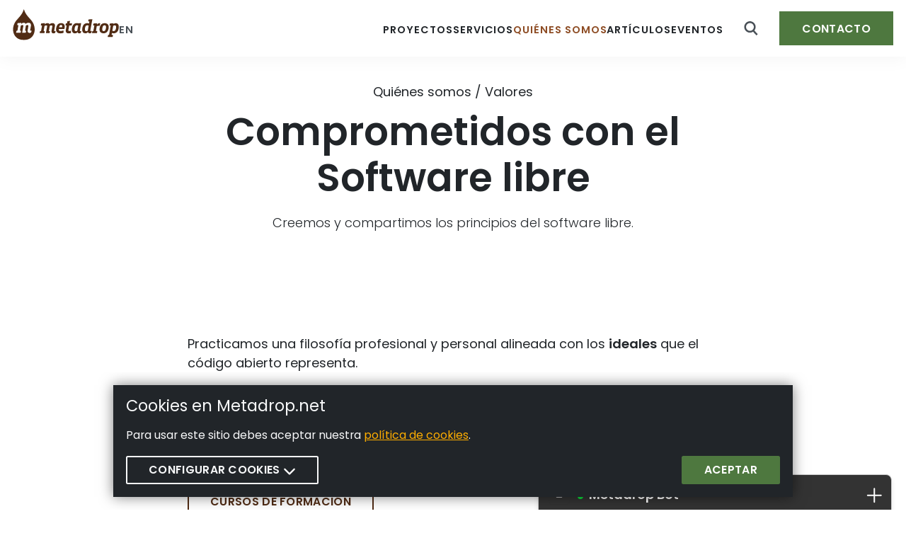

--- FILE ---
content_type: text/html; charset=UTF-8
request_url: https://metadrop.net/es/quienes-somos/comprometidos-software-libre
body_size: 59472
content:
<!DOCTYPE html><html lang="es" dir="ltr" prefix="og: https://ogp.me/ns#"><head><meta charset="utf-8" /><noscript><style>form.antibot * :not(.antibot-message) { display: none !important; }</style></noscript><meta name="geo.placename" content="Metadrop" /><meta name="geo.region" content="ES-MD" /><meta name="icbm" content="40.454828, -3.699736" /><meta name="geo.position" content="40.454828, -3.699736" /><link rel="shortlink" href="https://metadrop.net/es/node/309" /><link rel="canonical" href="https://metadrop.net/es/quienes-somos/comprometidos-software-libre" /><meta name="generator" content="Drupal 9" /><meta property="og:determiner" content="Automatic" /><meta property="og:site_name" content="Metadrop" /><meta property="og:type" content="article" /><meta property="og:url" content="https://metadrop.net/es/quienes-somos/comprometidos-software-libre" /><meta property="og:title" content="Comprometidos con el Software libre" /><meta property="place:location:latitude" content="40.454828" /><meta property="place:location:longitude" content="-3.699736" /><meta property="og:street_address" content="Calle Manuel Luna, 12, 3 Dcha" /><meta property="og:locality" content="Madrid" /><meta property="og:region" content="Madrid" /><meta property="og:postal_code" content="28020" /><meta property="og:country_name" content="España" /><meta property="og:email" content="hola@metadrop.net" /><meta property="og:phone_number" content="910053180" /><meta name="twitter:card" content="summary_large_image" /><meta name="twitter:title" content="Comprometidos con el Software libre" /><meta name="twitter:site" content="@metadrop" /><meta name="twitter:creator" content="@metadrop" /><meta name="twitter:image:alt" content="Comprometidos con el Software libre" /><meta name="google-site-verification" content="https://metadrop.net" /><meta name="Generator" content="Drupal 11 (https://www.drupal.org)" /><meta name="MobileOptimized" content="width" /><meta name="HandheldFriendly" content="true" /><meta name="viewport" content="width=device-width, initial-scale=1.0" /><script type="application/ld+json">{"@context": "https://schema.org","@graph": [{"sameAs": ["https://www.drupal.org/metadrop","https://twitter.com/metadrop","https://asociaciondrupal.es/partner/metadrop","https://www.linkedin.com/company/metadrop"]},{"@type": "ItemPage","@id": "https://metadrop.net/es/quienes-somos/comprometidos-software-libre","breadcrumb": {"@type": "BreadcrumbList","itemListElement": [{"@type": "ListItem","position": 1,"name": "Inicio","item": "https://metadrop.net/es"},{"@type": "ListItem","position": 2,"name": "Quiénes somos","item": "https://metadrop.net/es/quienes-somos"},{"@type": "ListItem","position": 3,"name": "Valores","item": "https://metadrop.net/es/quienes-somos/comprometidos-software-libre"}]},"publisher": {"@type": "Organization","@id": "https://metadrop.net/es","name": "Metadrop","url": "https://metadrop.net/es","logo": {"@type": "ImageObject","url": "https://metadrop.net/themes/custom/mdrop_radix/logo-metadrop-500-500.jpg","width": "50","height": "50"}}}]
}</script><link rel="alternate" hreflang="en" href="https://metadrop.net/en/about/open-source-commitment" /><link rel="alternate" hreflang="es" href="https://metadrop.net/es/quienes-somos/comprometidos-software-libre" /><link rel="preload" href="/themes/custom/mdrop_radix/build/fonts/poppins-v15-latin-600.woff2" type="font/woff2" as="font" crossorigin="anonymous" /><link rel="preload" href="/themes/custom/mdrop_radix/build/fonts/poppins-v15-latin-300.woff2" type="font/woff2" as="font" crossorigin="anonymous" /><link rel="preload" href="/themes/custom/mdrop_radix/build/fonts/poppins-v15-latin-regular.woff2" type="font/woff2" as="font" crossorigin="anonymous" /><link rel="icon" href="/themes/custom/mdrop_radix/favicon.ico" type="image/vnd.microsoft.icon" /><title>Comprometidos con el Software libre | Metadrop</title><style id="critical-css">body:not(.toolbar-fixed){opacity:0;transition:opacity .1s ease-in-out;will-change:opacity}:root{--viewport-height:100vh;--bs-text-opacity:1}.list-grid-2,.list-grid-3,.list-ol-grid-2,.list-ol-grid-3{-moz-column-gap:7.2rem;column-gap:7.2rem;display:grid;grid-template-columns:repeat(1,minmax(0,1fr));margin:7.2rem auto;padding:0;row-gap:3.6rem}@media (min-width:768px){.list-grid-2,.list-grid-3,.list-ol-grid-2,.list-ol-grid-3{grid-template-columns:repeat(2,minmax(0,1fr))}}.list-grid-3,.list-ol-grid-3{-moz-column-gap:5.4rem;column-gap:5.4rem;margin-left:2rem}@media (min-width:768px){.list-grid-3,.list-ol-grid-3{grid-template-columns:repeat(2,minmax(0,1fr))}}@media (min-width:992px){.list-grid-3,.list-ol-grid-3{grid-template-columns:repeat(3,minmax(0,1fr))}}.list-grid-2,.list-grid-3{list-style:none}:root,[data-bs-theme=light]{--bs-blue:#007bff;--bs-indigo:#6610f2;--bs-purple:#6f42c1;--bs-pink:#e83e8c;--bs-red:#dc3545;--bs-orange:#ffae00;--bs-yellow:#ffc720;--bs-green:#4e783f;--bs-teal:#20c997;--bs-cyan:#17a2b8;--bs-black:#000;--bs-white:#fff;--bs-gray:#6c757d;--bs-gray-dark:#343a40;--bs-gray-100:#f8f9fa;--bs-gray-200:#e9ecef;--bs-gray-300:#dee2e6;--bs-gray-400:#ced4da;--bs-gray-500:#adb5bd;--bs-gray-600:#6c757d;--bs-gray-700:#495057;--bs-gray-800:#343a40;--bs-gray-900:#212529;--bs-primary:#512c15;--bs-secondary:#ffae00;--bs-success:#4e783f;--bs-info:#17a2b8;--bs-warning:#ffc720;--bs-danger:#dc3545;--bs-light:#f8f9fa;--bs-dark:#343a40;--bs-primary-rgb:81,44,21;--bs-secondary-rgb:255,174,0;--bs-success-rgb:78,120,63;--bs-info-rgb:23,162,184;--bs-warning-rgb:255,199,32;--bs-danger-rgb:220,53,69;--bs-light-rgb:248,249,250;--bs-dark-rgb:52,58,64;--bs-primary-text-emphasis:#201208;--bs-secondary-text-emphasis:#664600;--bs-success-text-emphasis:#1f3019;--bs-info-text-emphasis:#09414a;--bs-warning-text-emphasis:#66500d;--bs-danger-text-emphasis:#58151c;--bs-light-text-emphasis:#495057;--bs-dark-text-emphasis:#495057;--bs-primary-bg-subtle:#dcd5d0;--bs-secondary-bg-subtle:#ffefcc;--bs-success-bg-subtle:#dce4d9;--bs-info-bg-subtle:#d1ecf1;--bs-warning-bg-subtle:#fff4d2;--bs-danger-bg-subtle:#f8d7da;--bs-light-bg-subtle:#fcfcfd;--bs-dark-bg-subtle:#ced4da;--bs-primary-border-subtle:#b9aba1;--bs-secondary-border-subtle:#ffdf99;--bs-success-border-subtle:#b8c9b2;--bs-info-border-subtle:#a2dae3;--bs-warning-border-subtle:#ffe9a6;--bs-danger-border-subtle:#f1aeb5;--bs-light-border-subtle:#e9ecef;--bs-dark-border-subtle:#adb5bd;--bs-white-rgb:255,255,255;--bs-black-rgb:0,0,0;--bs-font-sans-serif:system-ui,-apple-system,"Segoe UI",Roboto,"Helvetica Neue","Noto Sans","Liberation Sans",Arial,sans-serif,"Apple Color Emoji","Segoe UI Emoji","Segoe UI Symbol","Noto Color Emoji";--bs-font-monospace:SFMono-Regular,Menlo,Monaco,Consolas,"Liberation Mono","Courier New",monospace;--bs-gradient:linear-gradient(180deg,hsla(0,0%,100%,.15),hsla(0,0%,100%,0));--bs-body-font-family:"Poppins",Helvetica,Arial,"Nimbus Sans L",sans-serif;--bs-body-font-size:1.8rem;--bs-body-font-weight:normal;--bs-body-line-height:1.5;--bs-body-color:#212529;--bs-body-color-rgb:33,37,41;--bs-body-bg:#fff;--bs-body-bg-rgb:255,255,255;--bs-emphasis-color:#000;--bs-emphasis-color-rgb:0,0,0;--bs-secondary-color:rgba(33,37,41,.75);--bs-secondary-color-rgb:33,37,41;--bs-secondary-bg:#e9ecef;--bs-secondary-bg-rgb:233,236,239;--bs-tertiary-color:rgba(33,37,41,.5);--bs-tertiary-color-rgb:33,37,41;--bs-tertiary-bg:#f8f9fa;--bs-tertiary-bg-rgb:248,249,250;--bs-heading-color:inherit;--bs-link-color:#8e4d25;--bs-link-color-rgb:142,77,37;--bs-link-decoration:none;--bs-link-hover-color:#512c15;--bs-link-hover-color-rgb:81,44,21;--bs-link-hover-decoration:underline;--bs-code-color:#e83e8c;--bs-highlight-color:#212529;--bs-highlight-bg:#fff4d2;--bs-border-width:1px;--bs-border-style:solid;--bs-border-color:#dee2e6;--bs-border-color-translucent:rgba(0,0,0,.175);--bs-border-radius:0.25rem;--bs-border-radius-sm:0.2rem;--bs-border-radius-lg:0.3rem;--bs-border-radius-xl:1rem;--bs-border-radius-xxl:2rem;--bs-border-radius-2xl:var(--bs-border-radius-xxl);--bs-border-radius-pill:50rem;--bs-box-shadow:0 0.5rem 1rem rgba(0,0,0,.15);--bs-box-shadow-sm:0 0.125rem 0.25rem rgba(0,0,0,.075);--bs-box-shadow-lg:0 1rem 3rem rgba(0,0,0,.175);--bs-box-shadow-inset:inset 0 1px 2px rgba(0,0,0,.075);--bs-focus-ring-width:0.25rem;--bs-focus-ring-opacity:0.25;--bs-focus-ring-color:rgba(81,44,21,.25);--bs-form-valid-color:#4e783f;--bs-form-valid-border-color:#4e783f;--bs-form-invalid-color:#dc3545;--bs-form-invalid-border-color:#dc3545}[data-bs-theme=dark]{--bs-body-color:#dee2e6;--bs-body-color-rgb:222,226,230;--bs-body-bg:#212529;--bs-body-bg-rgb:33,37,41;--bs-emphasis-color:#fff;--bs-emphasis-color-rgb:255,255,255;--bs-secondary-color:rgba(222,226,230,.75);--bs-secondary-color-rgb:222,226,230;--bs-secondary-bg:#343a40;--bs-secondary-bg-rgb:52,58,64;--bs-tertiary-color:rgba(222,226,230,.5);--bs-tertiary-color-rgb:222,226,230;--bs-tertiary-bg:#2b3035;--bs-tertiary-bg-rgb:43,48,53;--bs-primary-text-emphasis:#978073;--bs-secondary-text-emphasis:#ffce66;--bs-success-text-emphasis:#95ae8c;--bs-info-text-emphasis:#74c7d4;--bs-warning-text-emphasis:#ffdd79;--bs-danger-text-emphasis:#ea868f;--bs-light-text-emphasis:#f8f9fa;--bs-dark-text-emphasis:#dee2e6;--bs-primary-bg-subtle:#100904;--bs-secondary-bg-subtle:#332300;--bs-success-bg-subtle:#10180d;--bs-info-bg-subtle:#052025;--bs-warning-bg-subtle:#332806;--bs-danger-bg-subtle:#2c0b0e;--bs-light-bg-subtle:#343a40;--bs-dark-bg-subtle:#1a1d20;--bs-primary-border-subtle:#311a0d;--bs-secondary-border-subtle:#996800;--bs-success-border-subtle:#2f4826;--bs-info-border-subtle:#0e616e;--bs-warning-border-subtle:#997713;--bs-danger-border-subtle:#842029;--bs-light-border-subtle:#495057;--bs-dark-border-subtle:#343a40;--bs-heading-color:inherit;--bs-link-color:#978073;--bs-link-hover-color:#ab9a8f;--bs-link-color-rgb:151,128,115;--bs-link-hover-color-rgb:171,154,143;--bs-code-color:#f18bba;--bs-highlight-color:#dee2e6;--bs-highlight-bg:#66500d;--bs-border-color:#495057;--bs-border-color-translucent:hsla(0,0%,100%,.15);--bs-form-valid-color:#95ae8c;--bs-form-valid-border-color:#95ae8c;--bs-form-invalid-color:#ea868f;--bs-form-invalid-border-color:#ea868f;color-scheme:dark}*,:after,:before{box-sizing:border-box}@media (prefers-reduced-motion:no-preference){:root{scroll-behavior:smooth}}body{-webkit-text-size-adjust:100%;-webkit-tap-highlight-color:rgba(0,0,0,0);background-color:var(--bs-body-bg);color:var(--bs-body-color);font-family:var(--bs-body-font-family);font-size:var(--bs-body-font-size);font-weight:var(--bs-body-font-weight);line-height:var(--bs-body-line-height);margin:0;text-align:var(--bs-body-text-align)}hr{border:0;border-top:1px solid;color:inherit;margin:1.8rem 0;opacity:.25}.article.article--full .article__field-projects-ref .field__label,.h1,.h2,.h3,.h4,.h5,.h6,h1,h2,h3,h4,h5,h6{color:var(--bs-heading-color);font-family:Poppins,Helvetica,Arial,Nimbus Sans L,sans-serif;font-weight:700;line-height:1.05;margin-bottom:1.8rem;margin-top:0}.h1,h1{font-size:5.4936rem}.article.article--full .article__field-projects-ref .field__label,.h2,h2{font-size:4.3938rem}.h3,h3{font-size:3.5154rem}.h4,h4{font-size:2.8134rem}.h5,h5{font-size:2.25rem}.h6,h6{font-size:1.8rem}p{margin-bottom:1rem;margin-top:0}abbr[title]{cursor:help;-webkit-text-decoration:underline dotted;text-decoration:underline dotted;-webkit-text-decoration-skip-ink:none;text-decoration-skip-ink:none}address{font-style:normal;line-height:inherit;margin-bottom:1rem}ol,ul{padding-left:2rem}dl,ol,ul{margin-bottom:1rem;margin-top:0}ol ol,ol ul,ul ol,ul ul{margin-bottom:0}dt{font-weight:700}dd{margin-bottom:.5rem;margin-left:0}blockquote{margin:0 0 1rem}b,strong{font-weight:800}.small,small{font-size:80%}.mark,mark{background-color:var(--bs-highlight-bg);color:var(--bs-highlight-color);padding:.1875em}sub,sup{font-size:.75em;line-height:0;position:relative;vertical-align:baseline}sub{bottom:-.25em}sup{top:-.5em}a{color:rgba(var(--bs-link-color-rgb),var(--bs-link-opacity,1));text-decoration:none}a:hover{--bs-link-color-rgb:var(--bs-link-hover-color-rgb);text-decoration:underline}a:not([href]):not([class]),a:not([href]):not([class]):hover{color:inherit;text-decoration:none}code,kbd,pre,samp{font-family:var(--bs-font-monospace);font-size:1em}pre{display:block;font-size:80%;margin-bottom:1rem;margin-top:0;overflow:auto}pre code{color:inherit;font-size:inherit;word-break:normal}code{word-wrap:break-word;color:var(--bs-code-color);font-size:80%}a>code{color:inherit}kbd{background-color:var(--bs-body-color);border-radius:.2rem;color:var(--bs-body-bg);font-size:80%;padding:.1875rem .375rem}kbd kbd{font-size:1em;padding:0}figure{margin:0 0 1rem}img,svg{vertical-align:middle}table{border-collapse:collapse;caption-side:bottom}caption{color:#6c757d;padding-bottom:.75rem;padding-top:.75rem;text-align:left}th{text-align:inherit;text-align:-webkit-match-parent}tbody,td,tfoot,th,thead,tr{border:0 solid;border-color:inherit}label{display:inline-block}button{border-radius:0}button:focus:not(:focus-visible){outline:0}button,input,optgroup,select,textarea{font-family:inherit;font-size:inherit;line-height:inherit;margin:0}button,select{text-transform:none}[role=button]{cursor:pointer}select{word-wrap:normal}select:disabled{opacity:1}[list]:not([type=date]):not([type=datetime-local]):not([type=month]):not([type=week]):not([type=time])::-webkit-calendar-picker-indicator{display:none!important}[type=button],[type=reset],[type=submit],button{-webkit-appearance:button}[type=button]:not(:disabled),[type=reset]:not(:disabled),[type=submit]:not(:disabled),button:not(:disabled){cursor:pointer}::-moz-focus-inner{border-style:none;padding:0}textarea{resize:vertical}fieldset{border:0;margin:0;min-width:0;padding:0}legend{float:left;font-size:1.5rem;line-height:inherit;margin-bottom:.5rem;padding:0;width:100%}legend+*{clear:left}::-webkit-datetime-edit-day-field,::-webkit-datetime-edit-fields-wrapper,::-webkit-datetime-edit-hour-field,::-webkit-datetime-edit-minute,::-webkit-datetime-edit-month-field,::-webkit-datetime-edit-text,::-webkit-datetime-edit-year-field{padding:0}::-webkit-inner-spin-button{height:auto}[type=search]{-webkit-appearance:textfield;outline-offset:-2px}[type=search]::-webkit-search-cancel-button{cursor:pointer;filter:grayscale(1)}::-webkit-search-decoration{-webkit-appearance:none}::-webkit-color-swatch-wrapper{padding:0}::-webkit-file-upload-button{-webkit-appearance:button;font:inherit}::file-selector-button{-webkit-appearance:button;font:inherit}output{display:inline-block}iframe{border:0}summary{cursor:pointer;display:list-item}progress{vertical-align:baseline}[hidden]{display:none!important}.lead{font-size:2.25rem;font-weight:300}.display-1{font-size:13.4118rem}.display-1,.display-2{font-family:Poppins,Helvetica,Arial,Nimbus Sans L,sans-serif;font-weight:300;line-height:1.05}.display-2{font-size:10.728rem}.display-3{font-size:8.5824rem}.display-3,.display-4{font-family:Poppins,Helvetica,Arial,Nimbus Sans L,sans-serif;font-weight:300;line-height:1.05}.display-4{font-size:6.867rem}.display-5{font-size:3rem}.display-5,.display-6{font-family:Poppins,Helvetica,Arial,Nimbus Sans L,sans-serif;font-weight:300;line-height:1.05}.display-6{font-size:2.5rem}.list-inline,.list-unstyled{list-style:none;padding-left:0}.list-inline-item{display:inline-block}.list-inline-item:not(:last-child){margin-right:.5rem}.initialism{font-size:80%;text-transform:uppercase}.blockquote{font-size:2.25rem;margin-bottom:1.8rem}.blockquote>:last-child{margin-bottom:0}.blockquote-footer{color:#6c757d;font-size:80%;margin-bottom:1.8rem;margin-top:-1.8rem}.blockquote-footer:before{content:"— "}.img-fluid,.img-thumbnail{height:auto;max-width:100%}.img-thumbnail{background-color:#fff;border:1px solid var(--bs-border-color);border-radius:.25rem;padding:.25rem}.figure{display:inline-block}.figure-img{line-height:1;margin-bottom:.9rem}.figure-caption{color:#6c757d;font-size:80%}.container,.container-fluid,.container-lg,.container-md,.container-sm,.container-xl,.container-xxl{--bs-gutter-x:30px;--bs-gutter-y:0;margin-left:auto;margin-right:auto;padding-left:calc(var(--bs-gutter-x)*.5);padding-right:calc(var(--bs-gutter-x)*.5);width:100%}@media (min-width:576px){.container,.container-sm{max-width:540px}}@media (min-width:768px){.container,.container-md,.container-sm{max-width:800px}}@media (min-width:992px){.container,.container-lg,.container-md,.container-sm{max-width:960px}}@media (min-width:1200px){.container,.container-lg,.container-md,.container-sm,.container-xl{max-width:1200px}}.container,.container-lg,.container-md,.container-sm,.container-xl{max-width:1400px}:root{--bs-breakpoint-xs:0;--bs-breakpoint-sm:576px;--bs-breakpoint-md:768px;--bs-breakpoint-lg:992px;--bs-breakpoint-xl:1200px}.row{--bs-gutter-x:30px;--bs-gutter-y:0;display:flex;flex-wrap:wrap;margin-left:calc(var(--bs-gutter-x)*-.5);margin-right:calc(var(--bs-gutter-x)*-.5);margin-top:calc(var(--bs-gutter-y)*-1)}.row>*{flex-shrink:0;margin-top:var(--bs-gutter-y);max-width:100%;padding-left:calc(var(--bs-gutter-x)*.5);padding-right:calc(var(--bs-gutter-x)*.5);width:100%}.col{flex:1 0 0}.row-cols-auto>*{flex:0 0 auto;width:auto}.row-cols-1>*{flex:0 0 auto;width:100%}.row-cols-2>*{flex:0 0 auto;width:50%}.row-cols-3>*{flex:0 0 auto;width:33.33333333%}.row-cols-4>*{flex:0 0 auto;width:25%}.row-cols-5>*{flex:0 0 auto;width:20%}.row-cols-6>*{flex:0 0 auto;width:16.66666667%}.col-auto{flex:0 0 auto;width:auto}.col-1{flex:0 0 auto;width:8.33333333%}.col-2{flex:0 0 auto;width:16.66666667%}.col-3{flex:0 0 auto;width:25%}.col-4{flex:0 0 auto;width:33.33333333%}.col-5{flex:0 0 auto;width:41.66666667%}.col-6{flex:0 0 auto;width:50%}.col-7{flex:0 0 auto;width:58.33333333%}.col-8{flex:0 0 auto;width:66.66666667%}.col-9{flex:0 0 auto;width:75%}.col-10{flex:0 0 auto;width:83.33333333%}.col-11{flex:0 0 auto;width:91.66666667%}.col-12{flex:0 0 auto;width:100%}.offset-1{margin-left:8.33333333%}.offset-2{margin-left:16.66666667%}.offset-3{margin-left:25%}.offset-4{margin-left:33.33333333%}.offset-5{margin-left:41.66666667%}.offset-6{margin-left:50%}.offset-7{margin-left:58.33333333%}.offset-8{margin-left:66.66666667%}.offset-9{margin-left:75%}.offset-10{margin-left:83.33333333%}.offset-11{margin-left:91.66666667%}.g-0,.gx-0{--bs-gutter-x:0}.g-0,.gy-0{--bs-gutter-y:0}.g-1,.gx-1{--bs-gutter-x:0.45rem}.g-1,.gy-1{--bs-gutter-y:0.45rem}.g-2,.gx-2{--bs-gutter-x:0.9rem}.g-2,.gy-2{--bs-gutter-y:0.9rem}.g-3,.gx-3{--bs-gutter-x:1.8rem}.g-3,.gy-3{--bs-gutter-y:1.8rem}.g-4,.gx-4{--bs-gutter-x:2.7rem}.g-4,.gy-4{--bs-gutter-y:2.7rem}.g-5,.gx-5{--bs-gutter-x:5.4rem}.g-5,.gy-5{--bs-gutter-y:5.4rem}@media (min-width:576px){.col-sm{flex:1 0 0}.row-cols-sm-auto>*{flex:0 0 auto;width:auto}.row-cols-sm-1>*{flex:0 0 auto;width:100%}.row-cols-sm-2>*{flex:0 0 auto;width:50%}.row-cols-sm-3>*{flex:0 0 auto;width:33.33333333%}.row-cols-sm-4>*{flex:0 0 auto;width:25%}.row-cols-sm-5>*{flex:0 0 auto;width:20%}.row-cols-sm-6>*{flex:0 0 auto;width:16.66666667%}.col-sm-auto{flex:0 0 auto;width:auto}.col-sm-1{flex:0 0 auto;width:8.33333333%}.col-sm-2{flex:0 0 auto;width:16.66666667%}.col-sm-3{flex:0 0 auto;width:25%}.col-sm-4{flex:0 0 auto;width:33.33333333%}.col-sm-5{flex:0 0 auto;width:41.66666667%}.col-sm-6{flex:0 0 auto;width:50%}.col-sm-7{flex:0 0 auto;width:58.33333333%}.col-sm-8{flex:0 0 auto;width:66.66666667%}.col-sm-9{flex:0 0 auto;width:75%}.col-sm-10{flex:0 0 auto;width:83.33333333%}.col-sm-11{flex:0 0 auto;width:91.66666667%}.col-sm-12{flex:0 0 auto;width:100%}.offset-sm-0{margin-left:0}.offset-sm-1{margin-left:8.33333333%}.offset-sm-2{margin-left:16.66666667%}.offset-sm-3{margin-left:25%}.offset-sm-4{margin-left:33.33333333%}.offset-sm-5{margin-left:41.66666667%}.offset-sm-6{margin-left:50%}.offset-sm-7{margin-left:58.33333333%}.offset-sm-8{margin-left:66.66666667%}.offset-sm-9{margin-left:75%}.offset-sm-10{margin-left:83.33333333%}.offset-sm-11{margin-left:91.66666667%}.g-sm-0,.gx-sm-0{--bs-gutter-x:0}.g-sm-0,.gy-sm-0{--bs-gutter-y:0}.g-sm-1,.gx-sm-1{--bs-gutter-x:0.45rem}.g-sm-1,.gy-sm-1{--bs-gutter-y:0.45rem}.g-sm-2,.gx-sm-2{--bs-gutter-x:0.9rem}.g-sm-2,.gy-sm-2{--bs-gutter-y:0.9rem}.g-sm-3,.gx-sm-3{--bs-gutter-x:1.8rem}.g-sm-3,.gy-sm-3{--bs-gutter-y:1.8rem}.g-sm-4,.gx-sm-4{--bs-gutter-x:2.7rem}.g-sm-4,.gy-sm-4{--bs-gutter-y:2.7rem}.g-sm-5,.gx-sm-5{--bs-gutter-x:5.4rem}.g-sm-5,.gy-sm-5{--bs-gutter-y:5.4rem}}@media (min-width:768px){.col-md{flex:1 0 0}.row-cols-md-auto>*{flex:0 0 auto;width:auto}.row-cols-md-1>*{flex:0 0 auto;width:100%}.row-cols-md-2>*{flex:0 0 auto;width:50%}.row-cols-md-3>*{flex:0 0 auto;width:33.33333333%}.row-cols-md-4>*{flex:0 0 auto;width:25%}.row-cols-md-5>*{flex:0 0 auto;width:20%}.row-cols-md-6>*{flex:0 0 auto;width:16.66666667%}.col-md-auto{flex:0 0 auto;width:auto}.col-md-1{flex:0 0 auto;width:8.33333333%}.col-md-2{flex:0 0 auto;width:16.66666667%}.col-md-3{flex:0 0 auto;width:25%}.col-md-4{flex:0 0 auto;width:33.33333333%}.col-md-5{flex:0 0 auto;width:41.66666667%}.col-md-6{flex:0 0 auto;width:50%}.col-md-7{flex:0 0 auto;width:58.33333333%}.col-md-8{flex:0 0 auto;width:66.66666667%}.col-md-9{flex:0 0 auto;width:75%}.col-md-10{flex:0 0 auto;width:83.33333333%}.col-md-11{flex:0 0 auto;width:91.66666667%}.col-md-12{flex:0 0 auto;width:100%}.offset-md-0{margin-left:0}.offset-md-1{margin-left:8.33333333%}.offset-md-2{margin-left:16.66666667%}.offset-md-3{margin-left:25%}.offset-md-4{margin-left:33.33333333%}.offset-md-5{margin-left:41.66666667%}.offset-md-6{margin-left:50%}.offset-md-7{margin-left:58.33333333%}.offset-md-8{margin-left:66.66666667%}.offset-md-9{margin-left:75%}.offset-md-10{margin-left:83.33333333%}.offset-md-11{margin-left:91.66666667%}.g-md-0,.gx-md-0{--bs-gutter-x:0}.g-md-0,.gy-md-0{--bs-gutter-y:0}.g-md-1,.gx-md-1{--bs-gutter-x:0.45rem}.g-md-1,.gy-md-1{--bs-gutter-y:0.45rem}.g-md-2,.gx-md-2{--bs-gutter-x:0.9rem}.g-md-2,.gy-md-2{--bs-gutter-y:0.9rem}.g-md-3,.gx-md-3{--bs-gutter-x:1.8rem}.g-md-3,.gy-md-3{--bs-gutter-y:1.8rem}.g-md-4,.gx-md-4{--bs-gutter-x:2.7rem}.g-md-4,.gy-md-4{--bs-gutter-y:2.7rem}.g-md-5,.gx-md-5{--bs-gutter-x:5.4rem}.g-md-5,.gy-md-5{--bs-gutter-y:5.4rem}}@media (min-width:992px){.col-lg{flex:1 0 0}.row-cols-lg-auto>*{flex:0 0 auto;width:auto}.row-cols-lg-1>*{flex:0 0 auto;width:100%}.row-cols-lg-2>*{flex:0 0 auto;width:50%}.row-cols-lg-3>*{flex:0 0 auto;width:33.33333333%}.row-cols-lg-4>*{flex:0 0 auto;width:25%}.row-cols-lg-5>*{flex:0 0 auto;width:20%}.row-cols-lg-6>*{flex:0 0 auto;width:16.66666667%}.col-lg-auto{flex:0 0 auto;width:auto}.col-lg-1{flex:0 0 auto;width:8.33333333%}.col-lg-2{flex:0 0 auto;width:16.66666667%}.col-lg-3{flex:0 0 auto;width:25%}.col-lg-4{flex:0 0 auto;width:33.33333333%}.col-lg-5{flex:0 0 auto;width:41.66666667%}.col-lg-6{flex:0 0 auto;width:50%}.col-lg-7{flex:0 0 auto;width:58.33333333%}.col-lg-8{flex:0 0 auto;width:66.66666667%}.col-lg-9{flex:0 0 auto;width:75%}.col-lg-10{flex:0 0 auto;width:83.33333333%}.col-lg-11{flex:0 0 auto;width:91.66666667%}.col-lg-12{flex:0 0 auto;width:100%}.offset-lg-0{margin-left:0}.offset-lg-1{margin-left:8.33333333%}.offset-lg-2{margin-left:16.66666667%}.offset-lg-3{margin-left:25%}.offset-lg-4{margin-left:33.33333333%}.offset-lg-5{margin-left:41.66666667%}.offset-lg-6{margin-left:50%}.offset-lg-7{margin-left:58.33333333%}.offset-lg-8{margin-left:66.66666667%}.offset-lg-9{margin-left:75%}.offset-lg-10{margin-left:83.33333333%}.offset-lg-11{margin-left:91.66666667%}.g-lg-0,.gx-lg-0{--bs-gutter-x:0}.g-lg-0,.gy-lg-0{--bs-gutter-y:0}.g-lg-1,.gx-lg-1{--bs-gutter-x:0.45rem}.g-lg-1,.gy-lg-1{--bs-gutter-y:0.45rem}.g-lg-2,.gx-lg-2{--bs-gutter-x:0.9rem}.g-lg-2,.gy-lg-2{--bs-gutter-y:0.9rem}.g-lg-3,.gx-lg-3{--bs-gutter-x:1.8rem}.g-lg-3,.gy-lg-3{--bs-gutter-y:1.8rem}.g-lg-4,.gx-lg-4{--bs-gutter-x:2.7rem}.g-lg-4,.gy-lg-4{--bs-gutter-y:2.7rem}.g-lg-5,.gx-lg-5{--bs-gutter-x:5.4rem}.g-lg-5,.gy-lg-5{--bs-gutter-y:5.4rem}}@media (min-width:1200px){.col-xl{flex:1 0 0}.row-cols-xl-auto>*{flex:0 0 auto;width:auto}.row-cols-xl-1>*{flex:0 0 auto;width:100%}.row-cols-xl-2>*{flex:0 0 auto;width:50%}.row-cols-xl-3>*{flex:0 0 auto;width:33.33333333%}.row-cols-xl-4>*{flex:0 0 auto;width:25%}.row-cols-xl-5>*{flex:0 0 auto;width:20%}.row-cols-xl-6>*{flex:0 0 auto;width:16.66666667%}.col-xl-auto{flex:0 0 auto;width:auto}.col-xl-1{flex:0 0 auto;width:8.33333333%}.col-xl-2{flex:0 0 auto;width:16.66666667%}.col-xl-3{flex:0 0 auto;width:25%}.col-xl-4{flex:0 0 auto;width:33.33333333%}.col-xl-5{flex:0 0 auto;width:41.66666667%}.col-xl-6{flex:0 0 auto;width:50%}.col-xl-7{flex:0 0 auto;width:58.33333333%}.col-xl-8{flex:0 0 auto;width:66.66666667%}.col-xl-9{flex:0 0 auto;width:75%}.col-xl-10{flex:0 0 auto;width:83.33333333%}.col-xl-11{flex:0 0 auto;width:91.66666667%}.col-xl-12{flex:0 0 auto;width:100%}.offset-xl-0{margin-left:0}.offset-xl-1{margin-left:8.33333333%}.offset-xl-2{margin-left:16.66666667%}.offset-xl-3{margin-left:25%}.offset-xl-4{margin-left:33.33333333%}.offset-xl-5{margin-left:41.66666667%}.offset-xl-6{margin-left:50%}.offset-xl-7{margin-left:58.33333333%}.offset-xl-8{margin-left:66.66666667%}.offset-xl-9{margin-left:75%}.offset-xl-10{margin-left:83.33333333%}.offset-xl-11{margin-left:91.66666667%}.g-xl-0,.gx-xl-0{--bs-gutter-x:0}.g-xl-0,.gy-xl-0{--bs-gutter-y:0}.g-xl-1,.gx-xl-1{--bs-gutter-x:0.45rem}.g-xl-1,.gy-xl-1{--bs-gutter-y:0.45rem}.g-xl-2,.gx-xl-2{--bs-gutter-x:0.9rem}.g-xl-2,.gy-xl-2{--bs-gutter-y:0.9rem}.g-xl-3,.gx-xl-3{--bs-gutter-x:1.8rem}.g-xl-3,.gy-xl-3{--bs-gutter-y:1.8rem}.g-xl-4,.gx-xl-4{--bs-gutter-x:2.7rem}.g-xl-4,.gy-xl-4{--bs-gutter-y:2.7rem}.g-xl-5,.gx-xl-5{--bs-gutter-x:5.4rem}.g-xl-5,.gy-xl-5{--bs-gutter-y:5.4rem}}.table{--bs-table-color-type:initial;--bs-table-bg-type:initial;--bs-table-color-state:initial;--bs-table-bg-state:initial;--bs-table-color:var(--bs-body-color);--bs-table-bg:transparent;--bs-table-border-color:var(--bs-border-color);--bs-table-accent-bg:rgba(0,0,0,.05);--bs-table-striped-color:var(--bs-body-color);--bs-table-striped-bg:rgba(0,0,0,.05);--bs-table-active-color:var(--bs-body-color);--bs-table-active-bg:rgba(0,0,0,.1);--bs-table-hover-color:var(--bs-body-color);--bs-table-hover-bg:rgba(0,0,0,.075);border-color:var(--bs-table-border-color);margin-bottom:1.8rem;vertical-align:top;width:100%}.table>:not(caption)>*>*{background-color:var(--bs-table-bg);border-bottom-width:1px;box-shadow:inset 0 0 0 9999px var(--bs-table-bg-state,var(--bs-table-bg-type,var(--bs-table-accent-bg)));color:var(--bs-table-color-state,var(--bs-table-color-type,var(--bs-table-color)));padding:.75rem}.table>tbody{vertical-align:inherit}.table>thead{vertical-align:bottom}.table-group-divider{border-top:2px solid}.caption-top{caption-side:top}.table-sm>:not(caption)>*>*{padding:.3rem}.table-bordered>:not(caption)>*{border-width:1px 0}.table-bordered>:not(caption)>*>*{border-width:0 1px}.table-borderless>:not(caption)>*>*{border-bottom-width:0}.table-borderless>:not(:first-child){border-top-width:0}.table-striped-columns>:not(caption)>tr>:nth-child(2n),.table-striped>tbody>tr:nth-of-type(odd)>*{--bs-table-color-type:var(--bs-table-striped-color);--bs-table-bg-type:var(--bs-table-striped-bg)}.table-active{--bs-table-color-state:var(--bs-table-active-color);--bs-table-bg-state:var(--bs-table-active-bg)}.table-hover>tbody>tr:hover>*{--bs-table-color-state:var(--bs-table-hover-color);--bs-table-bg-state:var(--bs-table-hover-bg)}.table-primary{--bs-table-color:#000;--bs-table-bg:#dcd5d0;--bs-table-border-color:#c6c0bb;--bs-table-striped-bg:#d1cac6;--bs-table-striped-color:#000;--bs-table-active-bg:#c6c0bb;--bs-table-active-color:#000;--bs-table-hover-bg:#ccc5c1;--bs-table-hover-color:#000}.table-primary,.table-secondary{border-color:var(--bs-table-border-color);color:var(--bs-table-color)}.table-secondary{--bs-table-color:#000;--bs-table-bg:#ffefcc;--bs-table-border-color:#e6d7b8;--bs-table-striped-bg:#f2e3c2;--bs-table-striped-color:#000;--bs-table-active-bg:#e6d7b8;--bs-table-active-color:#000;--bs-table-hover-bg:#ecddbd;--bs-table-hover-color:#000}.table-success{--bs-table-color:#000;--bs-table-bg:#dce4d9;--bs-table-border-color:#c6cdc3;--bs-table-striped-bg:#d1d9ce;--bs-table-striped-color:#000;--bs-table-active-bg:#c6cdc3;--bs-table-active-color:#000;--bs-table-hover-bg:#cbd3c8;--bs-table-hover-color:#000}.table-info,.table-success{border-color:var(--bs-table-border-color);color:var(--bs-table-color)}.table-info{--bs-table-color:#000;--bs-table-bg:#d1ecf1;--bs-table-border-color:#bcd5d9;--bs-table-striped-bg:#c6e1e5;--bs-table-striped-color:#000;--bs-table-active-bg:#bcd5d9;--bs-table-active-color:#000;--bs-table-hover-bg:#c1dbdf;--bs-table-hover-color:#000}.table-warning{--bs-table-color:#000;--bs-table-bg:#fff4d2;--bs-table-border-color:#e6dbbd;--bs-table-striped-bg:#f2e8c8;--bs-table-striped-color:#000;--bs-table-active-bg:#e6dbbd;--bs-table-active-color:#000;--bs-table-hover-bg:#ece2c3;--bs-table-hover-color:#000}.table-danger,.table-warning{border-color:var(--bs-table-border-color);color:var(--bs-table-color)}.table-danger{--bs-table-color:#000;--bs-table-bg:#f8d7da;--bs-table-border-color:#dfc1c4;--bs-table-striped-bg:#eccccf;--bs-table-striped-color:#000;--bs-table-active-bg:#dfc1c4;--bs-table-active-color:#000;--bs-table-hover-bg:#e5c7c9;--bs-table-hover-color:#000}.table-light{--bs-table-color:#000;--bs-table-bg:#f8f9fa;--bs-table-border-color:#dfe0e1;--bs-table-striped-bg:#ecedee;--bs-table-striped-color:#000;--bs-table-active-bg:#dfe0e1;--bs-table-active-color:#000;--bs-table-hover-bg:#e5e6e7;--bs-table-hover-color:#000}.table-dark,.table-light{border-color:var(--bs-table-border-color);color:var(--bs-table-color)}.table-dark{--bs-table-color:#fff;--bs-table-bg:#343a40;--bs-table-border-color:#484e53;--bs-table-striped-bg:#3e444a;--bs-table-striped-color:#fff;--bs-table-active-bg:#484e53;--bs-table-active-color:#fff;--bs-table-hover-bg:#43494e;--bs-table-hover-color:#fff}.table-responsive{-webkit-overflow-scrolling:touch;overflow-x:auto}@media (max-width:575.98px){.table-responsive-sm{-webkit-overflow-scrolling:touch;overflow-x:auto}}@media (max-width:767.98px){.table-responsive-md{-webkit-overflow-scrolling:touch;overflow-x:auto}}@media (max-width:991.98px){.table-responsive-lg{-webkit-overflow-scrolling:touch;overflow-x:auto}}@media (max-width:1199.98px){.table-responsive-xl{-webkit-overflow-scrolling:touch;overflow-x:auto}}.form-label{margin-bottom:.5rem}.col-form-label{font-size:inherit;line-height:1.5;margin-bottom:0;padding-bottom:.675rem;padding-top:.675rem}.col-form-label-lg{font-size:2.25rem;padding-bottom:.5rem;padding-top:.5rem}.col-form-label-sm{font-size:1.575rem;padding-bottom:.25rem;padding-top:.25rem}.form-text{color:#6c757d;font-size:80%;margin-top:.25rem}.form-control{-webkit-appearance:none;appearance:none;background-clip:padding-box;background-color:#fff;border:0 solid #ced4da;border-radius:0;color:#212529;display:block;font-family:Poppins,Helvetica,Arial,Nimbus Sans L,sans-serif;font-size:1.575rem;font-weight:400;line-height:1.5;padding:.675rem 1.8rem;transition:border-color .15s ease-in-out,box-shadow .15s ease-in-out;width:100%}@media (prefers-reduced-motion:reduce){.form-control{transition:none}}.form-control[type=file]{overflow:hidden}.form-control[type=file]:not(:disabled):not([readonly]){cursor:pointer}.form-control:focus{background-color:#fff;border-color:#a8968a;box-shadow:0 0 0 .3rem rgba(81,44,21,.25);color:#212529;outline:0}.form-control::-webkit-date-and-time-value{height:1.5em;margin:0;min-width:85px}.form-control::-webkit-datetime-edit{display:block;padding:0}.form-control::-webkit-input-placeholder{color:#6c757d;opacity:1}.form-control::placeholder{color:#6c757d;opacity:1}.form-control:disabled{background-color:#e9ecef;opacity:1}.form-control::-webkit-file-upload-button{-webkit-margin-end:1.8rem;background-color:#e9ecef;border:0 solid;border-color:inherit;border-inline-end-width:0;border-radius:0;color:#212529;margin:-.675rem -1.8rem;margin-inline-end:1.8rem;padding:.675rem 1.8rem;pointer-events:none;-webkit-transition:color .15s ease-in-out,background-color .15s ease-in-out,border-color .15s ease-in-out,box-shadow .15s ease-in-out;transition:color .15s ease-in-out,background-color .15s ease-in-out,border-color .15s ease-in-out,box-shadow .15s ease-in-out}.form-control::file-selector-button{-webkit-margin-end:1.8rem;background-color:#e9ecef;border:0 solid;border-color:inherit;border-inline-end-width:0;border-radius:0;color:#212529;margin:-.675rem -1.8rem;margin-inline-end:1.8rem;padding:.675rem 1.8rem;pointer-events:none;transition:color .15s ease-in-out,background-color .15s ease-in-out,border-color .15s ease-in-out,box-shadow .15s ease-in-out}@media (prefers-reduced-motion:reduce){.form-control::-webkit-file-upload-button{-webkit-transition:none;transition:none}.form-control::file-selector-button{transition:none}}.form-control:hover:not(:disabled):not([readonly])::-webkit-file-upload-button{background-color:#dde0e3}.form-control:hover:not(:disabled):not([readonly])::file-selector-button{background-color:#dde0e3}.form-control-plaintext{background-color:transparent;border:0 solid transparent;color:#212529;display:block;line-height:1.5;margin-bottom:0;padding:.675rem 0;width:100%}.form-control-plaintext:focus{outline:0}.form-control-plaintext.form-control-lg,.form-control-plaintext.form-control-sm{padding-left:0;padding-right:0}.form-control-sm{border-radius:0;font-size:1.575rem;min-height:calc(1.5em + .5rem);padding:.25rem .5rem}.form-control-sm::-webkit-file-upload-button{-webkit-margin-end:.5rem;margin:-.25rem -.5rem;margin-inline-end:.5rem;padding:.25rem .5rem}.form-control-sm::file-selector-button{-webkit-margin-end:.5rem;margin:-.25rem -.5rem;margin-inline-end:.5rem;padding:.25rem .5rem}.form-control-lg{border-radius:0;font-size:2.25rem;min-height:calc(1.5em + 1rem);padding:.5rem 1rem}.form-control-lg::-webkit-file-upload-button{-webkit-margin-end:1rem;margin:-.5rem -1rem;margin-inline-end:1rem;padding:.5rem 1rem}.form-control-lg::file-selector-button{-webkit-margin-end:1rem;margin:-.5rem -1rem;margin-inline-end:1rem;padding:.5rem 1rem}textarea.form-control{min-height:calc(1.5em + 1.35rem)}textarea.form-control-sm{min-height:calc(1.5em + .5rem)}textarea.form-control-lg{min-height:calc(1.5em + 1rem)}.form-control-color{height:calc(1.5em + 1.35rem);padding:.675rem;width:3rem}.form-control-color:not(:disabled):not([readonly]){cursor:pointer}.form-control-color::-moz-color-swatch{border:0!important;border-radius:0}.form-control-color::-webkit-color-swatch{border:0!important;border-radius:0}.form-control-color.form-control-sm{height:calc(1.5em + .5rem)}.form-control-color.form-control-lg{height:calc(1.5em + 1rem)}.form-select{--bs-form-select-bg-img:url("data:image/svg+xml;charset=utf-8,%3Csvg xmlns='http://www.w3.org/2000/svg' viewBox='0 0 16 16'%3E%3Cpath fill='none' stroke='%23343a40' stroke-linecap='round' stroke-linejoin='round' stroke-width='2' d='m2 5 6 6 6-6'/%3E%3C/svg%3E");-webkit-appearance:none;appearance:none;background-color:#fff;background-image:var(--bs-form-select-bg-img),var(--bs-form-select-bg-icon,none);background-position:right 1.8rem center;background-repeat:no-repeat;background-size:16px 12px;border:0 solid #ced4da;border-radius:0;color:#212529;display:block;font-family:Poppins,Helvetica,Arial,Nimbus Sans L,sans-serif;font-size:1.575rem;font-weight:400;line-height:1.5;padding:.675rem 5.4rem .675rem 1.8rem;transition:border-color .15s ease-in-out,box-shadow .15s ease-in-out;width:100%}@media (prefers-reduced-motion:reduce){.form-select{transition:none}}.form-select:focus{border-color:#a8968a;box-shadow:0 0 0 .3rem rgba(81,44,21,.25);outline:0}.form-select[multiple],.form-select[size]:not([size="1"]){background-image:none;padding-right:1.8rem}.form-select:disabled{background-color:#e9ecef}.form-select:-moz-focusring{color:transparent;text-shadow:0 0 0 #212529}.form-select-sm{border-radius:0;font-size:1.575rem;padding-bottom:.25rem;padding-left:.5rem;padding-top:.25rem}.form-select-lg{border-radius:0;font-size:2.25rem;padding-bottom:.5rem;padding-left:1rem;padding-top:.5rem}[data-bs-theme=dark] .form-select{--bs-form-select-bg-img:url("data:image/svg+xml;charset=utf-8,%3Csvg xmlns='http://www.w3.org/2000/svg' viewBox='0 0 16 16'%3E%3Cpath fill='none' stroke='%23dee2e6' stroke-linecap='round' stroke-linejoin='round' stroke-width='2' d='m2 5 6 6 6-6'/%3E%3C/svg%3E")}.form-check{display:block;margin-bottom:.125rem;min-height:2.7rem;padding-left:1.5em}.form-check .form-check-input{float:left;margin-left:-1.5em}.form-check-reverse{padding-left:0;padding-right:1.5em;text-align:right}.form-check-reverse .form-check-input{float:right;margin-left:0;margin-right:-1.5em}.form-check-input{--bs-form-check-bg:#fff;-webkit-appearance:none;appearance:none;background-color:var(--bs-form-check-bg);background-image:var(--bs-form-check-bg-image);background-position:50%;background-repeat:no-repeat;background-size:contain;border:1px solid rgba(0,0,0,.25);flex-shrink:0;height:1em;margin-top:.25em;print-color-adjust:exact;vertical-align:top;width:1em}.form-check-input[type=checkbox]{border-radius:.25em}.form-check-input[type=radio]{border-radius:50%}.form-check-input:active{filter:brightness(90%)}.form-check-input:focus{border-color:#a8968a;box-shadow:0 0 0 .3rem rgba(81,44,21,.25);outline:0}.form-check-input:checked{background-color:#512c15;border-color:#512c15}.form-check-input:checked[type=checkbox]{--bs-form-check-bg-image:url("data:image/svg+xml;charset=utf-8,%3Csvg xmlns='http://www.w3.org/2000/svg' viewBox='0 0 20 20'%3E%3Cpath fill='none' stroke='%23fff' stroke-linecap='round' stroke-linejoin='round' stroke-width='3' d='m6 10 3 3 6-6'/%3E%3C/svg%3E")}.form-check-input:checked[type=radio]{--bs-form-check-bg-image:url("data:image/svg+xml;charset=utf-8,%3Csvg xmlns='http://www.w3.org/2000/svg' viewBox='-4 -4 8 8'%3E%3Ccircle r='2' fill='%23fff'/%3E%3C/svg%3E")}.form-check-input[type=checkbox]:indeterminate{--bs-form-check-bg-image:url("data:image/svg+xml;charset=utf-8,%3Csvg xmlns='http://www.w3.org/2000/svg' viewBox='0 0 20 20'%3E%3Cpath fill='none' stroke='%23fff' stroke-linecap='round' stroke-linejoin='round' stroke-width='3' d='M6 10h8'/%3E%3C/svg%3E");background-color:#512c15;border-color:#512c15}.form-check-input:disabled{filter:none;opacity:.5;pointer-events:none}.form-check-input:disabled~.form-check-label,.form-check-input[disabled]~.form-check-label{cursor:default;opacity:.5}.form-switch{padding-left:2.5em}.form-switch .form-check-input{--bs-form-switch-bg:url("data:image/svg+xml;charset=utf-8,%3Csvg xmlns='http://www.w3.org/2000/svg' viewBox='-4 -4 8 8'%3E%3Ccircle r='3' fill='rgba(0, 0, 0, 0.25)'/%3E%3C/svg%3E");background-image:var(--bs-form-switch-bg);background-position:0;border-radius:2em;margin-left:-2.5em;transition:background-position .15s ease-in-out;width:2em}@media (prefers-reduced-motion:reduce){.form-switch .form-check-input{transition:none}}.form-switch .form-check-input:focus{--bs-form-switch-bg:url("data:image/svg+xml;charset=utf-8,%3Csvg xmlns='http://www.w3.org/2000/svg' viewBox='-4 -4 8 8'%3E%3Ccircle r='3' fill='%23A8958A'/%3E%3C/svg%3E")}.form-switch .form-check-input:checked{--bs-form-switch-bg:url("data:image/svg+xml;charset=utf-8,%3Csvg xmlns='http://www.w3.org/2000/svg' viewBox='-4 -4 8 8'%3E%3Ccircle r='3' fill='%23fff'/%3E%3C/svg%3E");background-position:100%}.form-switch.form-check-reverse{padding-left:0;padding-right:2.5em}.form-switch.form-check-reverse .form-check-input{margin-left:0;margin-right:-2.5em}.form-check-inline{display:inline-block;margin-right:1rem}.btn-check{clip:rect(0,0,0,0);pointer-events:none;position:absolute}.btn-check:disabled+.btn,.btn-check[disabled]+.btn,.event--full .event__field-links .btn-check:disabled+a,.event--full .event__field-links .btn-check[disabled]+a,.more-link .btn-check:disabled+a,.more-link .btn-check[disabled]+a,.region-header .menu-item .btn-check:disabled+a[href*="/contact"],.region-header .menu-item .btn-check[disabled]+a[href*="/contact"],.sidebar-fixed .menu .btn-check:disabled+a[href*="/contact"],.sidebar-fixed .menu .btn-check[disabled]+a[href*="/contact"],ul.pager .btn-check:disabled+.button,ul.pager .btn-check[disabled]+.button{filter:none;opacity:.65;pointer-events:none}[data-bs-theme=dark] .form-switch .form-check-input:not(:checked):not(:focus){--bs-form-switch-bg:url("data:image/svg+xml;charset=utf-8,%3Csvg xmlns='http://www.w3.org/2000/svg' viewBox='-4 -4 8 8'%3E%3Ccircle r='3' fill='rgba(255, 255, 255, 0.25)'/%3E%3C/svg%3E")}.form-range{-webkit-appearance:none;appearance:none;background-color:transparent;height:1.6rem;padding:0;width:100%}.form-range:focus{outline:0}.form-range:focus::-webkit-slider-thumb{box-shadow:0 0 0 1px #fff,0 0 0 .3rem rgba(81,44,21,.25)}.form-range:focus::-moz-range-thumb{box-shadow:0 0 0 1px #fff,0 0 0 .3rem rgba(81,44,21,.25)}.form-range::-moz-focus-outer{border:0}.form-range::-webkit-slider-thumb{-webkit-appearance:none;appearance:none;background-color:#512c15;border:0;border-radius:1rem;height:1rem;margin-top:-.25rem;-webkit-transition:background-color .15s ease-in-out,border-color .15s ease-in-out,box-shadow .15s ease-in-out;transition:background-color .15s ease-in-out,border-color .15s ease-in-out,box-shadow .15s ease-in-out;width:1rem}@media (prefers-reduced-motion:reduce){.form-range::-webkit-slider-thumb{-webkit-transition:none;transition:none}}.form-range::-webkit-slider-thumb:active{background-color:#cbc0b9}.form-range::-webkit-slider-runnable-track{background-color:#dee2e6;border-color:transparent;border-radius:1rem;color:transparent;cursor:pointer;height:.5rem;width:100%}.form-range::-moz-range-thumb{appearance:none;background-color:#512c15;border:0;border-radius:1rem;height:1rem;-moz-transition:background-color .15s ease-in-out,border-color .15s ease-in-out,box-shadow .15s ease-in-out;transition:background-color .15s ease-in-out,border-color .15s ease-in-out,box-shadow .15s ease-in-out;width:1rem}@media (prefers-reduced-motion:reduce){.form-range::-moz-range-thumb{-moz-transition:none;transition:none}}.form-range::-moz-range-thumb:active{background-color:#cbc0b9}.form-range::-moz-range-track{background-color:#dee2e6;border-color:transparent;border-radius:1rem;color:transparent;cursor:pointer;height:.5rem;width:100%}.form-range:disabled{pointer-events:none}.form-range:disabled::-webkit-slider-thumb{background-color:#adb5bd}.form-range:disabled::-moz-range-thumb{background-color:#adb5bd}.form-floating{position:relative}.form-floating>.form-control,.form-floating>.form-control-plaintext,.form-floating>.form-select{height:3.5rem;line-height:1.25;min-height:3.5rem}.form-floating>label{border:0 solid transparent;color:rgba(var(--bs-body-color-rgb),.65);height:100%;left:0;max-width:100%;overflow:hidden;padding:1rem 1.8rem;pointer-events:none;position:absolute;text-align:start;text-overflow:ellipsis;top:0;transform-origin:0 0;transition:opacity .1s ease-in-out,transform .1s ease-in-out;white-space:nowrap;z-index:2}@media (prefers-reduced-motion:reduce){.form-floating>label{transition:none}}.form-floating>.form-control,.form-floating>.form-control-plaintext{padding:1rem 1.8rem}.form-floating>.form-control-plaintext::-webkit-input-placeholder,.form-floating>.form-control::-webkit-input-placeholder{color:transparent}.form-floating>.form-control-plaintext::placeholder,.form-floating>.form-control::placeholder{color:transparent}.form-floating>.form-control-plaintext:focus,.form-floating>.form-control-plaintext:not(:placeholder-shown),.form-floating>.form-control:focus,.form-floating>.form-control:not(:placeholder-shown){padding-bottom:.625rem;padding-top:1.625rem}.form-floating>.form-control-plaintext:-webkit-autofill,.form-floating>.form-control:-webkit-autofill{padding-bottom:.625rem;padding-top:1.625rem}.form-floating>.form-select{padding-bottom:.625rem;padding-left:1.8rem;padding-top:1.625rem}.form-floating>.form-control-plaintext~label,.form-floating>.form-control:focus~label,.form-floating>.form-control:not(:placeholder-shown)~label,.form-floating>.form-select~label{transform:scale(.85) translateY(-.5rem) translateX(.15rem)}.form-floating>.form-control:-webkit-autofill~label{transform:scale(.85) translateY(-.5rem) translateX(.15rem)}.form-floating>textarea:focus~label:after,.form-floating>textarea:not(:placeholder-shown)~label:after{background-color:#fff;border-radius:0;content:"";height:1.5em;inset:1rem .9rem;position:absolute;z-index:-1}.form-floating>textarea:disabled~label:after{background-color:#e9ecef}.form-floating>.form-control-plaintext~label{border-width:0}.form-floating>.form-control:disabled~label,.form-floating>:disabled~label{color:#6c757d}.input-group{align-items:stretch;display:flex;flex-wrap:wrap;position:relative;width:100%}.input-group>.form-control,.input-group>.form-floating,.input-group>.form-select{flex:1 1 auto;min-width:0;position:relative;width:1%}.input-group>.form-control:focus,.input-group>.form-floating:focus-within,.input-group>.form-select:focus{z-index:5}.event--full .event__field-links .input-group a,.input-group .btn,.input-group .event--full .event__field-links a,.input-group .more-link a,.input-group .region-header .menu-item a[href*="/contact"],.input-group .sidebar-fixed .menu a[href*="/contact"],.input-group ul.pager .button,.more-link .input-group a,.region-header .menu-item .input-group a[href*="/contact"],.sidebar-fixed .menu .input-group a[href*="/contact"],ul.pager .input-group .button{position:relative;z-index:2}.event--full .event__field-links .input-group a:focus,.input-group .btn:focus,.input-group .event--full .event__field-links a:focus,.input-group .more-link a:focus,.input-group .region-header .menu-item a[href*="/contact"]:focus,.input-group .sidebar-fixed .menu a[href*="/contact"]:focus,.input-group ul.pager .button:focus,.more-link .input-group a:focus,.region-header .menu-item .input-group a[href*="/contact"]:focus,.sidebar-fixed .menu .input-group a[href*="/contact"]:focus,ul.pager .input-group .button:focus{z-index:5}.input-group-text{align-items:center;background-color:#e9ecef;border:0 solid #ced4da;border-radius:0;color:#212529;display:flex;font-size:1.575rem;font-weight:400;line-height:1.5;padding:.675rem 1.8rem;text-align:center;white-space:nowrap}.event--full .event__field-links .input-group-lg>a,.input-group-lg>.btn,.input-group-lg>.form-control,.input-group-lg>.form-select,.input-group-lg>.input-group-text,.more-link .input-group-lg>a,.region-header .menu-item .input-group-lg>a[href*="/contact"],.sidebar-fixed .menu .input-group-lg>a[href*="/contact"],ul.pager .input-group-lg>.button{border-radius:0;font-size:2.25rem;padding:.5rem 1rem}.event--full .event__field-links .input-group-sm>a,.input-group-sm>.btn,.input-group-sm>.form-control,.input-group-sm>.form-select,.input-group-sm>.input-group-text,.more-link .input-group-sm>a,.region-header .menu-item .input-group-sm>a[href*="/contact"],.sidebar-fixed .menu .input-group-sm>a[href*="/contact"],ul.pager .input-group-sm>.button{border-radius:0;font-size:1.575rem;padding:.25rem .5rem}.input-group-lg>.form-select,.input-group-sm>.form-select{padding-right:7.2rem}.input-group.has-validation>.dropdown-toggle:nth-last-child(n+4),.input-group.has-validation>.form-floating:nth-last-child(n+3)>.form-control,.input-group.has-validation>.form-floating:nth-last-child(n+3)>.form-select,.input-group.has-validation>:nth-last-child(n+3):not(.dropdown-toggle):not(.dropdown-menu):not(.form-floating),.input-group:not(.has-validation)>.dropdown-toggle:nth-last-child(n+3),.input-group:not(.has-validation)>.form-floating:not(:last-child)>.form-control,.input-group:not(.has-validation)>.form-floating:not(:last-child)>.form-select,.input-group:not(.has-validation)>:not(:last-child):not(.dropdown-toggle):not(.dropdown-menu):not(.form-floating){border-bottom-right-radius:0;border-top-right-radius:0}.input-group>:not(:first-child):not(.dropdown-menu):not(.valid-tooltip):not(.valid-feedback):not(.invalid-tooltip):not(.invalid-feedback){border-bottom-left-radius:0;border-top-left-radius:0;margin-left:0}.input-group>.form-floating:not(:first-child)>.form-control,.input-group>.form-floating:not(:first-child)>.form-select{border-bottom-left-radius:0;border-top-left-radius:0}.valid-feedback{color:#4e783f;display:none;font-size:80%;margin-top:.25rem;width:100%}.valid-tooltip{background-color:rgba(78,120,63,.9);border-radius:.25rem;color:#fff;display:none;font-size:1.575rem;margin-top:.1rem;max-width:100%;padding:.45rem .9rem;position:absolute;top:100%;z-index:5}.is-valid~.valid-feedback,.is-valid~.valid-tooltip,.was-validated :valid~.valid-feedback,.was-validated :valid~.valid-tooltip{display:block}.form-control.is-valid,.was-validated .form-control:valid{background-image:url("data:image/svg+xml;charset=utf-8,%3Csvg xmlns='http://www.w3.org/2000/svg' viewBox='0 0 8 8'%3E%3Cpath fill='%234E783F' d='M2.3 6.73.6 4.53c-.4-1.04.46-1.4 1.1-.8l1.1 1.4 3.4-3.8c.6-.63 1.6-.27 1.2.7l-4 4.6c-.43.5-.8.4-1.1.1z'/%3E%3C/svg%3E");background-position:right calc(.375em + .3375rem) center;background-repeat:no-repeat;background-size:calc(.75em + .675rem) calc(.75em + .675rem);border-color:#4e783f;padding-right:calc(1.5em + 1.35rem)}.form-control.is-valid:focus,.was-validated .form-control:valid:focus{border-color:#4e783f;box-shadow:0 0 0 .3rem rgba(78,120,63,.25)}.was-validated textarea.form-control:valid,textarea.form-control.is-valid{background-position:top calc(.375em + .3375rem) right calc(.375em + .3375rem);padding-right:calc(1.5em + 1.35rem)}.form-select.is-valid,.was-validated .form-select:valid{border-color:#4e783f}.form-select.is-valid:not([multiple]):not([size]),.form-select.is-valid:not([multiple])[size="1"],.was-validated .form-select:valid:not([multiple]):not([size]),.was-validated .form-select:valid:not([multiple])[size="1"]{--bs-form-select-bg-icon:url("data:image/svg+xml;charset=utf-8,%3Csvg xmlns='http://www.w3.org/2000/svg' viewBox='0 0 8 8'%3E%3Cpath fill='%234E783F' d='M2.3 6.73.6 4.53c-.4-1.04.46-1.4 1.1-.8l1.1 1.4 3.4-3.8c.6-.63 1.6-.27 1.2.7l-4 4.6c-.43.5-.8.4-1.1.1z'/%3E%3C/svg%3E");background-position:right 1.8rem center,center right 5.4rem;background-size:16px 12px,calc(.75em + .675rem) calc(.75em + .675rem);padding-right:9.9rem}.form-select.is-valid:focus,.was-validated .form-select:valid:focus{border-color:#4e783f;box-shadow:0 0 0 .3rem rgba(78,120,63,.25)}.form-control-color.is-valid,.was-validated .form-control-color:valid{width:calc(4.35rem + 1.5em)}.form-check-input.is-valid,.was-validated .form-check-input:valid{border-color:#4e783f}.form-check-input.is-valid:checked,.was-validated .form-check-input:valid:checked{background-color:#4e783f}.form-check-input.is-valid:focus,.was-validated .form-check-input:valid:focus{box-shadow:0 0 0 .3rem rgba(78,120,63,.25)}.form-check-input.is-valid~.form-check-label,.was-validated .form-check-input:valid~.form-check-label{color:#4e783f}.form-check-inline .form-check-input~.valid-feedback{margin-left:.5em}.input-group>.form-control:not(:focus).is-valid,.input-group>.form-floating:not(:focus-within).is-valid,.input-group>.form-select:not(:focus).is-valid,.was-validated .input-group>.form-control:not(:focus):valid,.was-validated .input-group>.form-floating:not(:focus-within):valid,.was-validated .input-group>.form-select:not(:focus):valid{z-index:3}.invalid-feedback{color:#dc3545;display:none;font-size:80%;margin-top:.25rem;width:100%}.invalid-tooltip{background-color:rgba(220,53,69,.9);border-radius:.25rem;color:#fff;display:none;font-size:1.575rem;margin-top:.1rem;max-width:100%;padding:.45rem .9rem;position:absolute;top:100%;z-index:5}.is-invalid~.invalid-feedback,.is-invalid~.invalid-tooltip,.was-validated :invalid~.invalid-feedback,.was-validated :invalid~.invalid-tooltip{display:block}.form-control.is-invalid,.was-validated .form-control:invalid{background-image:url("data:image/svg+xml;charset=utf-8,%3Csvg xmlns='http://www.w3.org/2000/svg' width='12' height='12' fill='none' stroke='%23dc3545'%3E%3Ccircle cx='6' cy='6' r='4.5'/%3E%3Cpath stroke-linejoin='round' d='M5.8 3.6h.4L6 6.5z'/%3E%3Ccircle cx='6' cy='8.2' r='.6' fill='%23dc3545' stroke='none'/%3E%3C/svg%3E");background-position:right calc(.375em + .3375rem) center;background-repeat:no-repeat;background-size:calc(.75em + .675rem) calc(.75em + .675rem);border-color:#dc3545;padding-right:calc(1.5em + 1.35rem)}.form-control.is-invalid:focus,.was-validated .form-control:invalid:focus{border-color:#dc3545;box-shadow:0 0 0 .3rem rgba(220,53,69,.25)}.was-validated textarea.form-control:invalid,textarea.form-control.is-invalid{background-position:top calc(.375em + .3375rem) right calc(.375em + .3375rem);padding-right:calc(1.5em + 1.35rem)}.form-select.is-invalid,.was-validated .form-select:invalid{border-color:#dc3545}.form-select.is-invalid:not([multiple]):not([size]),.form-select.is-invalid:not([multiple])[size="1"],.was-validated .form-select:invalid:not([multiple]):not([size]),.was-validated .form-select:invalid:not([multiple])[size="1"]{--bs-form-select-bg-icon:url("data:image/svg+xml;charset=utf-8,%3Csvg xmlns='http://www.w3.org/2000/svg' width='12' height='12' fill='none' stroke='%23dc3545'%3E%3Ccircle cx='6' cy='6' r='4.5'/%3E%3Cpath stroke-linejoin='round' d='M5.8 3.6h.4L6 6.5z'/%3E%3Ccircle cx='6' cy='8.2' r='.6' fill='%23dc3545' stroke='none'/%3E%3C/svg%3E");background-position:right 1.8rem center,center right 5.4rem;background-size:16px 12px,calc(.75em + .675rem) calc(.75em + .675rem);padding-right:9.9rem}.form-select.is-invalid:focus,.was-validated .form-select:invalid:focus{border-color:#dc3545;box-shadow:0 0 0 .3rem rgba(220,53,69,.25)}.form-control-color.is-invalid,.was-validated .form-control-color:invalid{width:calc(4.35rem + 1.5em)}.form-check-input.is-invalid,.was-validated .form-check-input:invalid{border-color:#dc3545}.form-check-input.is-invalid:checked,.was-validated .form-check-input:invalid:checked{background-color:#dc3545}.form-check-input.is-invalid:focus,.was-validated .form-check-input:invalid:focus{box-shadow:0 0 0 .3rem rgba(220,53,69,.25)}.form-check-input.is-invalid~.form-check-label,.was-validated .form-check-input:invalid~.form-check-label{color:#dc3545}.form-check-inline .form-check-input~.invalid-feedback{margin-left:.5em}.input-group>.form-control:not(:focus).is-invalid,.input-group>.form-floating:not(:focus-within).is-invalid,.input-group>.form-select:not(:focus).is-invalid,.was-validated .input-group>.form-control:not(:focus):invalid,.was-validated .input-group>.form-floating:not(:focus-within):invalid,.was-validated .input-group>.form-select:not(:focus):invalid{z-index:4}.btn,.event--full .event__field-links a,.more-link a,.region-header .menu-item a[href*="/contact"],.sidebar-fixed .menu a[href*="/contact"],ul.pager .button{--bs-btn-padding-x:3rem;--bs-btn-padding-y:0.675rem;--bs-btn-font-family:;--bs-btn-font-size:1.575rem;--bs-btn-font-weight:bold;--bs-btn-line-height:1.5;--bs-btn-color:var(--bs-body-color);--bs-btn-bg:transparent;--bs-btn-border-width:2px;--bs-btn-border-color:transparent;--bs-btn-border-radius:0.25rem;--bs-btn-hover-border-color:transparent;--bs-btn-box-shadow:inset 0 1px 0 hsla(0,0%,100%,.15),0 1px 1px rgba(0,0,0,.075);--bs-btn-disabled-opacity:0.65;--bs-btn-focus-box-shadow:0 0 0 0.3rem rgba(var(--bs-btn-focus-shadow-rgb),.5);background-color:var(--bs-btn-bg);border:var(--bs-btn-border-width) solid var(--bs-btn-border-color);border-radius:var(--bs-btn-border-radius);color:var(--bs-btn-color);cursor:pointer;display:inline-block;font-family:var(--bs-btn-font-family);font-size:var(--bs-btn-font-size);font-weight:var(--bs-btn-font-weight);line-height:var(--bs-btn-line-height);padding:var(--bs-btn-padding-y) var(--bs-btn-padding-x);text-align:center;transition:color .15s ease-in-out,background-color .15s ease-in-out,border-color .15s ease-in-out,box-shadow .15s ease-in-out;-webkit-user-select:none;user-select:none;vertical-align:middle}@media (prefers-reduced-motion:reduce){.btn,.event--full .event__field-links a,.more-link a,.region-header .menu-item a[href*="/contact"],.sidebar-fixed .menu a[href*="/contact"],ul.pager .button{transition:none}}.btn:hover,.event--full .event__field-links a:hover,.more-link a:hover,.region-header .menu-item a[href*="/contact"]:hover,.sidebar-fixed .menu a[href*="/contact"]:hover,ul.pager .button:hover{background-color:var(--bs-btn-hover-bg);border-color:var(--bs-btn-hover-border-color);color:var(--bs-btn-hover-color);text-decoration:none}.btn-check+.btn:hover,.event--full .event__field-links .btn-check+a:hover,.more-link .btn-check+a:hover,.region-header .menu-item .btn-check+a[href*="/contact"]:hover,.sidebar-fixed .menu .btn-check+a[href*="/contact"]:hover,ul.pager .btn-check+.button:hover{background-color:var(--bs-btn-bg);border-color:var(--bs-btn-border-color);color:var(--bs-btn-color)}.btn:focus-visible,.event--full .event__field-links a:focus-visible,.more-link a:focus-visible,.region-header .menu-item a[href*="/contact"]:focus-visible,.sidebar-fixed .menu a[href*="/contact"]:focus-visible,ul.pager .button:focus-visible{background-color:var(--bs-btn-hover-bg);border-color:var(--bs-btn-hover-border-color);box-shadow:var(--bs-btn-focus-box-shadow);color:var(--bs-btn-hover-color);outline:0}.btn-check:focus-visible+.btn,.event--full .event__field-links .btn-check:focus-visible+a,.more-link .btn-check:focus-visible+a,.region-header .menu-item .btn-check:focus-visible+a[href*="/contact"],.sidebar-fixed .menu .btn-check:focus-visible+a[href*="/contact"],ul.pager .btn-check:focus-visible+.button{border-color:var(--bs-btn-hover-border-color);box-shadow:var(--bs-btn-focus-box-shadow);outline:0}.btn-check:checked+.btn,.btn.active,.btn.show,.btn:first-child:active,.event--full .event__field-links .btn-check:checked+a,.event--full .event__field-links :not(.btn-check)+a:active,.event--full .event__field-links a.active,.event--full .event__field-links a.show,.event--full .event__field-links a:first-child:active,.more-link .btn-check:checked+a,.more-link :not(.btn-check)+a:active,.more-link a.active,.more-link a.show,.more-link a:first-child:active,.region-header .menu-item .btn-check:checked+a[href*="/contact"],.region-header .menu-item :not(.btn-check)+a[href*="/contact"]:active,.region-header .menu-item a.active[href*="/contact"],.region-header .menu-item a.show[href*="/contact"],.region-header .menu-item a[href*="/contact"]:first-child:active,.sidebar-fixed .menu .btn-check:checked+a[href*="/contact"],.sidebar-fixed .menu :not(.btn-check)+a[href*="/contact"]:active,.sidebar-fixed .menu a.active[href*="/contact"],.sidebar-fixed .menu a.show[href*="/contact"],.sidebar-fixed .menu a[href*="/contact"]:first-child:active,:not(.btn-check)+.btn:active,ul.pager .active.button,ul.pager .btn-check:checked+.button,ul.pager .button:first-child:active,ul.pager .show.button,ul.pager :not(.btn-check)+.button:active{background-color:var(--bs-btn-active-bg);border-color:var(--bs-btn-active-border-color);color:var(--bs-btn-active-color)}.btn-check:checked+.btn:focus-visible,.btn.active:focus-visible,.btn.show:focus-visible,.btn:first-child:active:focus-visible,.event--full .event__field-links .btn-check:checked+a:focus-visible,.event--full .event__field-links :not(.btn-check)+a:active:focus-visible,.event--full .event__field-links a.active:focus-visible,.event--full .event__field-links a.show:focus-visible,.event--full .event__field-links a:first-child:active:focus-visible,.more-link .btn-check:checked+a:focus-visible,.more-link :not(.btn-check)+a:active:focus-visible,.more-link a.active:focus-visible,.more-link a.show:focus-visible,.more-link a:first-child:active:focus-visible,.region-header .menu-item .btn-check:checked+a[href*="/contact"]:focus-visible,.region-header .menu-item :not(.btn-check)+a[href*="/contact"]:active:focus-visible,.region-header .menu-item a.active[href*="/contact"]:focus-visible,.region-header .menu-item a.show[href*="/contact"]:focus-visible,.region-header .menu-item a[href*="/contact"]:first-child:active:focus-visible,.sidebar-fixed .menu .btn-check:checked+a[href*="/contact"]:focus-visible,.sidebar-fixed .menu :not(.btn-check)+a[href*="/contact"]:active:focus-visible,.sidebar-fixed .menu a.active[href*="/contact"]:focus-visible,.sidebar-fixed .menu a.show[href*="/contact"]:focus-visible,.sidebar-fixed .menu a[href*="/contact"]:first-child:active:focus-visible,:not(.btn-check)+.btn:active:focus-visible,ul.pager .active.button:focus-visible,ul.pager .btn-check:checked+.button:focus-visible,ul.pager .button:first-child:active:focus-visible,ul.pager .show.button:focus-visible,ul.pager :not(.btn-check)+.button:active:focus-visible{box-shadow:var(--bs-btn-focus-box-shadow)}.btn-check:checked:focus-visible+.btn,.event--full .event__field-links .btn-check:checked:focus-visible+a,.more-link .btn-check:checked:focus-visible+a,.region-header .menu-item .btn-check:checked:focus-visible+a[href*="/contact"],.sidebar-fixed .menu .btn-check:checked:focus-visible+a[href*="/contact"],ul.pager .btn-check:checked:focus-visible+.button{box-shadow:var(--bs-btn-focus-box-shadow)}.btn.disabled,.btn:disabled,.event--full .event__field-links a.disabled,.event--full .event__field-links a:disabled,.event--full .event__field-links fieldset:disabled a,.more-link a.disabled,.more-link a:disabled,.more-link fieldset:disabled a,.region-header .menu-item a.disabled[href*="/contact"],.region-header .menu-item a[href*="/contact"]:disabled,.region-header .menu-item fieldset:disabled a[href*="/contact"],.sidebar-fixed .menu a.disabled[href*="/contact"],.sidebar-fixed .menu a[href*="/contact"]:disabled,.sidebar-fixed .menu fieldset:disabled a[href*="/contact"],fieldset:disabled .btn,fieldset:disabled .event--full .event__field-links a,fieldset:disabled .more-link a,fieldset:disabled .region-header .menu-item a[href*="/contact"],fieldset:disabled .sidebar-fixed .menu a[href*="/contact"],fieldset:disabled ul.pager .button,ul.pager .button:disabled,ul.pager .disabled.button,ul.pager fieldset:disabled .button{background-color:var(--bs-btn-disabled-bg);border-color:var(--bs-btn-disabled-border-color);color:var(--bs-btn-disabled-color);opacity:var(--bs-btn-disabled-opacity);pointer-events:none}.btn-primary,.event--full .event__field-links a{--bs-btn-color:#fff;--bs-btn-bg:#512c15;--bs-btn-border-color:#512c15;--bs-btn-hover-color:#fff;--bs-btn-hover-bg:#452512;--bs-btn-hover-border-color:#412311;--bs-btn-focus-shadow-rgb:107,76,56;--bs-btn-active-color:#fff;--bs-btn-active-bg:#412311;--bs-btn-active-border-color:#3d2110;--bs-btn-active-shadow:inset 0 3px 5px rgba(0,0,0,.125);--bs-btn-disabled-color:#fff;--bs-btn-disabled-bg:#512c15;--bs-btn-disabled-border-color:#512c15}.btn-secondary{--bs-btn-color:#000;--bs-btn-bg:#ffae00;--bs-btn-border-color:#ffae00;--bs-btn-hover-color:#000;--bs-btn-hover-bg:#ffba26;--bs-btn-hover-border-color:#ffb61a;--bs-btn-focus-shadow-rgb:217,148,0;--bs-btn-active-color:#000;--bs-btn-active-bg:#ffbe33;--bs-btn-active-border-color:#ffb61a;--bs-btn-active-shadow:inset 0 3px 5px rgba(0,0,0,.125);--bs-btn-disabled-color:#000;--bs-btn-disabled-bg:#ffae00;--bs-btn-disabled-border-color:#ffae00}.btn-primary[href*="/contact"],.btn-success,.cta__ph-link a[href*="/contact"],.event--full .event__field-links a[href*="/contact"],.paragraph--type--cta .group-bg .group-wp .group-others .cta__ph-link a[href*="/contact"],.paragraph--type--cta.pg--dark .group-bg .group-wp .group-others .cta__ph-link a[href*="/contact"],.paragraph--type--image-and-text .image-and-text__field-iat-cta a[href*="/contact"],.region-header .menu-item a[href*="/contact"],.sidebar-fixed .menu a[href*="/contact"]{--bs-btn-color:#fff;--bs-btn-bg:#4e783f;--bs-btn-border-color:#4e783f;--bs-btn-hover-color:#fff;--bs-btn-hover-bg:#426636;--bs-btn-hover-border-color:#3e6032;--bs-btn-focus-shadow-rgb:105,140,92;--bs-btn-active-color:#fff;--bs-btn-active-bg:#3e6032;--bs-btn-active-border-color:#3b5a2f;--bs-btn-active-shadow:inset 0 3px 5px rgba(0,0,0,.125);--bs-btn-disabled-color:#fff;--bs-btn-disabled-bg:#4e783f;--bs-btn-disabled-border-color:#4e783f}.btn-info{--bs-btn-color:#000;--bs-btn-bg:#17a2b8;--bs-btn-border-color:#17a2b8;--bs-btn-hover-color:#000;--bs-btn-hover-bg:#3ab0c3;--bs-btn-hover-border-color:#2eabbf;--bs-btn-focus-shadow-rgb:20,138,156;--bs-btn-active-color:#000;--bs-btn-active-bg:#45b5c6;--bs-btn-active-border-color:#2eabbf;--bs-btn-active-shadow:inset 0 3px 5px rgba(0,0,0,.125);--bs-btn-disabled-color:#000;--bs-btn-disabled-bg:#17a2b8;--bs-btn-disabled-border-color:#17a2b8}.btn-warning{--bs-btn-color:#000;--bs-btn-bg:#ffc720;--bs-btn-border-color:#ffc720;--bs-btn-hover-color:#000;--bs-btn-hover-bg:#ffcf41;--bs-btn-hover-border-color:#ffcd36;--bs-btn-focus-shadow-rgb:217,169,27;--bs-btn-active-color:#000;--bs-btn-active-bg:#ffd24d;--bs-btn-active-border-color:#ffcd36;--bs-btn-active-shadow:inset 0 3px 5px rgba(0,0,0,.125);--bs-btn-disabled-color:#000;--bs-btn-disabled-bg:#ffc720;--bs-btn-disabled-border-color:#ffc720}.btn-danger{--bs-btn-color:#fff;--bs-btn-bg:#dc3545;--bs-btn-border-color:#dc3545;--bs-btn-hover-color:#fff;--bs-btn-hover-bg:#bb2d3b;--bs-btn-hover-border-color:#b02a37;--bs-btn-focus-shadow-rgb:225,83,97;--bs-btn-active-color:#fff;--bs-btn-active-bg:#b02a37;--bs-btn-active-border-color:#a52834;--bs-btn-active-shadow:inset 0 3px 5px rgba(0,0,0,.125);--bs-btn-disabled-color:#fff;--bs-btn-disabled-bg:#dc3545;--bs-btn-disabled-border-color:#dc3545}.btn-light{--bs-btn-color:#000;--bs-btn-bg:#f8f9fa;--bs-btn-border-color:#f8f9fa;--bs-btn-hover-color:#000;--bs-btn-hover-bg:#d3d4d5;--bs-btn-hover-border-color:#c6c7c8;--bs-btn-focus-shadow-rgb:211,212,213;--bs-btn-active-color:#000;--bs-btn-active-bg:#c6c7c8;--bs-btn-active-border-color:#babbbc;--bs-btn-active-shadow:inset 0 3px 5px rgba(0,0,0,.125);--bs-btn-disabled-color:#000;--bs-btn-disabled-bg:#f8f9fa;--bs-btn-disabled-border-color:#f8f9fa}.btn-dark{--bs-btn-color:#fff;--bs-btn-bg:#343a40;--bs-btn-border-color:#343a40;--bs-btn-hover-color:#fff;--bs-btn-hover-bg:#52585d;--bs-btn-hover-border-color:#484e53;--bs-btn-focus-shadow-rgb:82,88,93;--bs-btn-active-color:#fff;--bs-btn-active-bg:#5d6166;--bs-btn-active-border-color:#484e53;--bs-btn-active-shadow:inset 0 3px 5px rgba(0,0,0,.125);--bs-btn-disabled-color:#fff;--bs-btn-disabled-bg:#343a40;--bs-btn-disabled-border-color:#343a40}.btn-outline-primary,.more-link a,ul.pager .button{--bs-btn-color:#512c15;--bs-btn-border-color:#512c15;--bs-btn-hover-color:#fff;--bs-btn-hover-bg:#512c15;--bs-btn-hover-border-color:#512c15;--bs-btn-focus-shadow-rgb:81,44,21;--bs-btn-active-color:#fff;--bs-btn-active-bg:#512c15;--bs-btn-active-border-color:#512c15;--bs-btn-active-shadow:inset 0 3px 5px rgba(0,0,0,.125);--bs-btn-disabled-color:#512c15;--bs-btn-disabled-bg:transparent;--bs-btn-disabled-border-color:#512c15;--bs-gradient:none}.btn-outline-secondary{--bs-btn-color:#ffae00;--bs-btn-border-color:#ffae00;--bs-btn-hover-color:#000;--bs-btn-hover-bg:#ffae00;--bs-btn-hover-border-color:#ffae00;--bs-btn-focus-shadow-rgb:255,174,0;--bs-btn-active-color:#000;--bs-btn-active-bg:#ffae00;--bs-btn-active-border-color:#ffae00;--bs-btn-active-shadow:inset 0 3px 5px rgba(0,0,0,.125);--bs-btn-disabled-color:#ffae00;--bs-btn-disabled-bg:transparent;--bs-btn-disabled-border-color:#ffae00;--bs-gradient:none}.btn-outline-success{--bs-btn-color:#4e783f;--bs-btn-border-color:#4e783f;--bs-btn-hover-color:#fff;--bs-btn-hover-bg:#4e783f;--bs-btn-hover-border-color:#4e783f;--bs-btn-focus-shadow-rgb:78,120,63;--bs-btn-active-color:#fff;--bs-btn-active-bg:#4e783f;--bs-btn-active-border-color:#4e783f;--bs-btn-active-shadow:inset 0 3px 5px rgba(0,0,0,.125);--bs-btn-disabled-color:#4e783f;--bs-btn-disabled-bg:transparent;--bs-btn-disabled-border-color:#4e783f;--bs-gradient:none}.btn-outline-info{--bs-btn-color:#17a2b8;--bs-btn-border-color:#17a2b8;--bs-btn-hover-color:#000;--bs-btn-hover-bg:#17a2b8;--bs-btn-hover-border-color:#17a2b8;--bs-btn-focus-shadow-rgb:23,162,184;--bs-btn-active-color:#000;--bs-btn-active-bg:#17a2b8;--bs-btn-active-border-color:#17a2b8;--bs-btn-active-shadow:inset 0 3px 5px rgba(0,0,0,.125);--bs-btn-disabled-color:#17a2b8;--bs-btn-disabled-bg:transparent;--bs-btn-disabled-border-color:#17a2b8;--bs-gradient:none}.btn-outline-warning{--bs-btn-color:#ffc720;--bs-btn-border-color:#ffc720;--bs-btn-hover-color:#000;--bs-btn-hover-bg:#ffc720;--bs-btn-hover-border-color:#ffc720;--bs-btn-focus-shadow-rgb:255,199,32;--bs-btn-active-color:#000;--bs-btn-active-bg:#ffc720;--bs-btn-active-border-color:#ffc720;--bs-btn-active-shadow:inset 0 3px 5px rgba(0,0,0,.125);--bs-btn-disabled-color:#ffc720;--bs-btn-disabled-bg:transparent;--bs-btn-disabled-border-color:#ffc720;--bs-gradient:none}.btn-outline-danger{--bs-btn-color:#dc3545;--bs-btn-border-color:#dc3545;--bs-btn-hover-color:#fff;--bs-btn-hover-bg:#dc3545;--bs-btn-hover-border-color:#dc3545;--bs-btn-focus-shadow-rgb:220,53,69;--bs-btn-active-color:#fff;--bs-btn-active-bg:#dc3545;--bs-btn-active-border-color:#dc3545;--bs-btn-active-shadow:inset 0 3px 5px rgba(0,0,0,.125);--bs-btn-disabled-color:#dc3545;--bs-btn-disabled-bg:transparent;--bs-btn-disabled-border-color:#dc3545;--bs-gradient:none}.btn-outline-light{--bs-btn-color:#f8f9fa;--bs-btn-border-color:#f8f9fa;--bs-btn-hover-color:#000;--bs-btn-hover-bg:#f8f9fa;--bs-btn-hover-border-color:#f8f9fa;--bs-btn-focus-shadow-rgb:248,249,250;--bs-btn-active-color:#000;--bs-btn-active-bg:#f8f9fa;--bs-btn-active-border-color:#f8f9fa;--bs-btn-active-shadow:inset 0 3px 5px rgba(0,0,0,.125);--bs-btn-disabled-color:#f8f9fa;--bs-btn-disabled-bg:transparent;--bs-btn-disabled-border-color:#f8f9fa;--bs-gradient:none}.btn-outline-dark{--bs-btn-color:#343a40;--bs-btn-border-color:#343a40;--bs-btn-hover-color:#fff;--bs-btn-hover-bg:#343a40;--bs-btn-hover-border-color:#343a40;--bs-btn-focus-shadow-rgb:52,58,64;--bs-btn-active-color:#fff;--bs-btn-active-bg:#343a40;--bs-btn-active-border-color:#343a40;--bs-btn-active-shadow:inset 0 3px 5px rgba(0,0,0,.125);--bs-btn-disabled-color:#343a40;--bs-btn-disabled-bg:transparent;--bs-btn-disabled-border-color:#343a40;--bs-gradient:none}.btn-link{--bs-btn-font-weight:normal;--bs-btn-color:var(--bs-link-color);--bs-btn-bg:transparent;--bs-btn-border-color:transparent;--bs-btn-hover-color:var(--bs-link-hover-color);--bs-btn-hover-border-color:transparent;--bs-btn-active-color:var(--bs-link-hover-color);--bs-btn-active-border-color:transparent;--bs-btn-disabled-color:#6c757d;--bs-btn-disabled-border-color:transparent;--bs-btn-box-shadow:0 0 0 #000;--bs-btn-focus-shadow-rgb:159,104,69;text-decoration:none}.btn-link:focus-visible,.btn-link:hover{text-decoration:underline}.btn-link:focus-visible{color:var(--bs-btn-color)}.btn-link:hover{color:var(--bs-btn-hover-color)}.btn-group-lg>.btn,.btn-lg,.event--full .event__field-links .btn-group-lg>a,.more-link .btn-group-lg>a,.region-header .menu-item .btn-group-lg>a[href*="/contact"],.sidebar-fixed .menu .btn-group-lg>a[href*="/contact"],ul.pager .btn-group-lg>.button{--bs-btn-padding-y:0.5rem;--bs-btn-padding-x:1rem;--bs-btn-font-size:1.8rem;--bs-btn-border-radius:0.3rem}.btn-group-sm>.btn,.btn-sm,.event--full .event__field-links .btn-group-sm>a,.more-link .btn-group-sm>a,.region-header .menu-item .btn-group-sm>a[href*="/contact"],.sidebar-fixed .menu .btn-group-sm>a[href*="/contact"],ul.pager .btn-group-sm>.button{--bs-btn-padding-y:0.25rem;--bs-btn-padding-x:0.5rem;--bs-btn-font-size:1.44rem;--bs-btn-border-radius:0.2rem}.fade{transition:opacity .15s linear}@media (prefers-reduced-motion:reduce){.fade{transition:none}}.fade:not(.show){opacity:0}.collapse:not(.show){display:none}.collapsing{height:0;overflow:hidden;transition:height .35s ease}@media (prefers-reduced-motion:reduce){.collapsing{transition:none}}.collapsing.collapse-horizontal{height:auto;transition:width .35s ease;width:0}@media (prefers-reduced-motion:reduce){.collapsing.collapse-horizontal{transition:none}}.dropdown,.dropdown-center,.dropend,.dropstart,.dropup,.dropup-center{position:relative}.dropdown-toggle{white-space:nowrap}.dropdown-toggle:after{border-bottom:0;border-left:.3em solid transparent;border-right:.3em solid transparent;border-top:.3em solid;content:"";display:inline-block;margin-left:.255em;vertical-align:.255em}.dropdown-toggle:empty:after{margin-left:0}.dropdown-menu{--bs-dropdown-zindex:1000;--bs-dropdown-min-width:10rem;--bs-dropdown-padding-x:0;--bs-dropdown-padding-y:0.5rem;--bs-dropdown-spacer:0.125rem;--bs-dropdown-font-size:1.8rem;--bs-dropdown-color:#212529;--bs-dropdown-bg:#fff;--bs-dropdown-border-color:var(--bs-border-color-translucent);--bs-dropdown-border-radius:0.25rem;--bs-dropdown-border-width:1px;--bs-dropdown-inner-border-radius:calc(0.25rem - 1px);--bs-dropdown-divider-bg:var(--bs-border-color-translucent);--bs-dropdown-divider-margin-y:0.9rem;--bs-dropdown-box-shadow:0 0.5rem 1rem rgba(0,0,0,.15);--bs-dropdown-link-color:#212529;--bs-dropdown-link-hover-color:#1e2125;--bs-dropdown-link-hover-bg:#e9ecef;--bs-dropdown-link-active-color:#fff;--bs-dropdown-link-active-bg:#512c15;--bs-dropdown-link-disabled-color:#adb5bd;--bs-dropdown-item-padding-x:1.8rem;--bs-dropdown-item-padding-y:0.45rem;--bs-dropdown-header-color:#6c757d;--bs-dropdown-header-padding-x:1.8rem;--bs-dropdown-header-padding-y:0.5rem;background-clip:padding-box;background-color:var(--bs-dropdown-bg);border:var(--bs-dropdown-border-width) solid var(--bs-dropdown-border-color);border-radius:var(--bs-dropdown-border-radius);color:var(--bs-dropdown-color);display:none;font-size:var(--bs-dropdown-font-size);list-style:none;margin:0;min-width:var(--bs-dropdown-min-width);padding:var(--bs-dropdown-padding-y) var(--bs-dropdown-padding-x);position:absolute;text-align:left;z-index:var(--bs-dropdown-zindex)}.dropdown-menu[data-bs-popper]{left:0;margin-top:var(--bs-dropdown-spacer);top:100%}.dropdown-menu-start{--bs-position:start}.dropdown-menu-start[data-bs-popper]{left:0;right:auto}.dropdown-menu-end{--bs-position:end}.dropdown-menu-end[data-bs-popper]{left:auto;right:0}@media (min-width:576px){.dropdown-menu-sm-start{--bs-position:start}.dropdown-menu-sm-start[data-bs-popper]{left:0;right:auto}.dropdown-menu-sm-end{--bs-position:end}.dropdown-menu-sm-end[data-bs-popper]{left:auto;right:0}}@media (min-width:768px){.dropdown-menu-md-start{--bs-position:start}.dropdown-menu-md-start[data-bs-popper]{left:0;right:auto}.dropdown-menu-md-end{--bs-position:end}.dropdown-menu-md-end[data-bs-popper]{left:auto;right:0}}@media (min-width:992px){.dropdown-menu-lg-start{--bs-position:start}.dropdown-menu-lg-start[data-bs-popper]{left:0;right:auto}.dropdown-menu-lg-end{--bs-position:end}.dropdown-menu-lg-end[data-bs-popper]{left:auto;right:0}}@media (min-width:1200px){.dropdown-menu-xl-start{--bs-position:start}.dropdown-menu-xl-start[data-bs-popper]{left:0;right:auto}.dropdown-menu-xl-end{--bs-position:end}.dropdown-menu-xl-end[data-bs-popper]{left:auto;right:0}}.dropup .dropdown-menu[data-bs-popper]{bottom:100%;margin-bottom:var(--bs-dropdown-spacer);margin-top:0;top:auto}.dropup .dropdown-toggle:after{border-bottom:.3em solid;border-left:.3em solid transparent;border-right:.3em solid transparent;border-top:0;content:"";display:inline-block;margin-left:.255em;vertical-align:.255em}.dropup .dropdown-toggle:empty:after{margin-left:0}.dropend .dropdown-menu[data-bs-popper]{left:100%;margin-left:var(--bs-dropdown-spacer);margin-top:0;right:auto;top:0}.dropend .dropdown-toggle:after{border-bottom:.3em solid transparent;border-left:.3em solid;border-right:0;border-top:.3em solid transparent;content:"";display:inline-block;margin-left:.255em;vertical-align:.255em}.dropend .dropdown-toggle:empty:after{margin-left:0}.dropend .dropdown-toggle:after{vertical-align:0}.dropstart .dropdown-menu[data-bs-popper]{left:auto;margin-right:var(--bs-dropdown-spacer);margin-top:0;right:100%;top:0}.dropstart .dropdown-toggle:after{content:"";display:inline-block;display:none;margin-left:.255em;vertical-align:.255em}.dropstart .dropdown-toggle:before{border-bottom:.3em solid transparent;border-right:.3em solid;border-top:.3em solid transparent;content:"";display:inline-block;margin-right:.255em;vertical-align:.255em}.dropstart .dropdown-toggle:empty:after{margin-left:0}.dropstart .dropdown-toggle:before{vertical-align:0}.dropdown-divider{border-top:1px solid var(--bs-dropdown-divider-bg);height:0;margin:var(--bs-dropdown-divider-margin-y) 0;opacity:1;overflow:hidden}.dropdown-item{background-color:transparent;border:0;border-radius:var(--bs-dropdown-item-border-radius,0);clear:both;color:var(--bs-dropdown-link-color);display:block;font-weight:400;padding:var(--bs-dropdown-item-padding-y) var(--bs-dropdown-item-padding-x);text-align:inherit;white-space:nowrap;width:100%}.dropdown-item:focus,.dropdown-item:hover{background-color:var(--bs-dropdown-link-hover-bg);color:var(--bs-dropdown-link-hover-color);text-decoration:none}.dropdown-item.active,.dropdown-item:active{background-color:var(--bs-dropdown-link-active-bg);color:var(--bs-dropdown-link-active-color);text-decoration:none}.dropdown-item.disabled,.dropdown-item:disabled{background-color:transparent;color:var(--bs-dropdown-link-disabled-color);pointer-events:none}.dropdown-menu.show{display:block}.dropdown-header{color:var(--bs-dropdown-header-color);display:block;font-size:1.575rem;margin-bottom:0;padding:var(--bs-dropdown-header-padding-y) var(--bs-dropdown-header-padding-x);white-space:nowrap}.dropdown-item-text{color:var(--bs-dropdown-link-color);display:block;padding:var(--bs-dropdown-item-padding-y) var(--bs-dropdown-item-padding-x)}.dropdown-menu-dark{--bs-dropdown-color:#dee2e6;--bs-dropdown-bg:#343a40;--bs-dropdown-border-color:var(--bs-border-color-translucent);--bs-dropdown-box-shadow:;--bs-dropdown-link-color:#dee2e6;--bs-dropdown-link-hover-color:#fff;--bs-dropdown-divider-bg:var(--bs-border-color-translucent);--bs-dropdown-link-hover-bg:hsla(0,0%,100%,.15);--bs-dropdown-link-active-color:#fff;--bs-dropdown-link-active-bg:#512c15;--bs-dropdown-link-disabled-color:#adb5bd;--bs-dropdown-header-color:#adb5bd}.btn-group,.btn-group-vertical{display:inline-flex;position:relative;vertical-align:middle}.btn-group-vertical>.btn,.btn-group>.btn,.event--full .event__field-links .btn-group-vertical>a,.event--full .event__field-links .btn-group>a,.more-link .btn-group-vertical>a,.more-link .btn-group>a,.region-header .menu-item .btn-group-vertical>a[href*="/contact"],.region-header .menu-item .btn-group>a[href*="/contact"],.sidebar-fixed .menu .btn-group-vertical>a[href*="/contact"],.sidebar-fixed .menu .btn-group>a[href*="/contact"],ul.pager .btn-group-vertical>.button,ul.pager .btn-group>.button{flex:1 1 auto;position:relative}.btn-group-vertical>.btn-check:checked+.btn,.btn-group-vertical>.btn-check:focus+.btn,.btn-group-vertical>.btn.active,.btn-group-vertical>.btn:active,.btn-group-vertical>.btn:focus,.btn-group-vertical>.btn:hover,.btn-group>.btn-check:checked+.btn,.btn-group>.btn-check:focus+.btn,.btn-group>.btn.active,.btn-group>.btn:active,.btn-group>.btn:focus,.btn-group>.btn:hover,.event--full .event__field-links .btn-group-vertical>.btn-check:checked+a,.event--full .event__field-links .btn-group-vertical>.btn-check:focus+a,.event--full .event__field-links .btn-group-vertical>a.active,.event--full .event__field-links .btn-group-vertical>a:active,.event--full .event__field-links .btn-group-vertical>a:focus,.event--full .event__field-links .btn-group-vertical>a:hover,.event--full .event__field-links .btn-group>.btn-check:checked+a,.event--full .event__field-links .btn-group>.btn-check:focus+a,.event--full .event__field-links .btn-group>a.active,.event--full .event__field-links .btn-group>a:active,.event--full .event__field-links .btn-group>a:focus,.event--full .event__field-links .btn-group>a:hover,.more-link .btn-group-vertical>.btn-check:checked+a,.more-link .btn-group-vertical>.btn-check:focus+a,.more-link .btn-group-vertical>a.active,.more-link .btn-group-vertical>a:active,.more-link .btn-group-vertical>a:focus,.more-link .btn-group-vertical>a:hover,.more-link .btn-group>.btn-check:checked+a,.more-link .btn-group>.btn-check:focus+a,.more-link .btn-group>a.active,.more-link .btn-group>a:active,.more-link .btn-group>a:focus,.more-link .btn-group>a:hover,.region-header .menu-item .btn-group-vertical>.btn-check:checked+a[href*="/contact"],.region-header .menu-item .btn-group-vertical>.btn-check:focus+a[href*="/contact"],.region-header .menu-item .btn-group-vertical>a.active[href*="/contact"],.region-header .menu-item .btn-group-vertical>a[href*="/contact"]:active,.region-header .menu-item .btn-group-vertical>a[href*="/contact"]:focus,.region-header .menu-item .btn-group-vertical>a[href*="/contact"]:hover,.region-header .menu-item .btn-group>.btn-check:checked+a[href*="/contact"],.region-header .menu-item .btn-group>.btn-check:focus+a[href*="/contact"],.region-header .menu-item .btn-group>a.active[href*="/contact"],.region-header .menu-item .btn-group>a[href*="/contact"]:active,.region-header .menu-item .btn-group>a[href*="/contact"]:focus,.region-header .menu-item .btn-group>a[href*="/contact"]:hover,.sidebar-fixed .menu .btn-group-vertical>.btn-check:checked+a[href*="/contact"],.sidebar-fixed .menu .btn-group-vertical>.btn-check:focus+a[href*="/contact"],.sidebar-fixed .menu .btn-group-vertical>a.active[href*="/contact"],.sidebar-fixed .menu .btn-group-vertical>a[href*="/contact"]:active,.sidebar-fixed .menu .btn-group-vertical>a[href*="/contact"]:focus,.sidebar-fixed .menu .btn-group-vertical>a[href*="/contact"]:hover,.sidebar-fixed .menu .btn-group>.btn-check:checked+a[href*="/contact"],.sidebar-fixed .menu .btn-group>.btn-check:focus+a[href*="/contact"],.sidebar-fixed .menu .btn-group>a.active[href*="/contact"],.sidebar-fixed .menu .btn-group>a[href*="/contact"]:active,.sidebar-fixed .menu .btn-group>a[href*="/contact"]:focus,.sidebar-fixed .menu .btn-group>a[href*="/contact"]:hover,ul.pager .btn-group-vertical>.active.button,ul.pager .btn-group-vertical>.btn-check:checked+.button,ul.pager .btn-group-vertical>.btn-check:focus+.button,ul.pager .btn-group-vertical>.button:active,ul.pager .btn-group-vertical>.button:focus,ul.pager .btn-group-vertical>.button:hover,ul.pager .btn-group>.active.button,ul.pager .btn-group>.btn-check:checked+.button,ul.pager .btn-group>.btn-check:focus+.button,ul.pager .btn-group>.button:active,ul.pager .btn-group>.button:focus,ul.pager .btn-group>.button:hover{z-index:1}.btn-toolbar{display:flex;flex-wrap:wrap;justify-content:flex-start}.btn-toolbar .input-group{width:auto}.btn-group{border-radius:.25rem}.btn-group>.btn-group:not(:first-child),.btn-group>:not(.btn-check:first-child)+.btn,.event--full .event__field-links .btn-group>:not(.btn-check:first-child)+a,.more-link .btn-group>:not(.btn-check:first-child)+a,.region-header .menu-item .btn-group>:not(.btn-check:first-child)+a[href*="/contact"],.sidebar-fixed .menu .btn-group>:not(.btn-check:first-child)+a[href*="/contact"],ul.pager .btn-group>:not(.btn-check:first-child)+.button{margin-left:-2px}.btn-group>.btn-group:not(:last-child)>.btn,.btn-group>.btn.dropdown-toggle-split:first-child,.btn-group>.btn:not(:last-child):not(.dropdown-toggle),.event--full .event__field-links .btn-group>.btn-group:not(:last-child)>a,.event--full .event__field-links .btn-group>a.dropdown-toggle-split:first-child,.event--full .event__field-links .btn-group>a:not(:last-child):not(.dropdown-toggle),.more-link .btn-group>.btn-group:not(:last-child)>a,.more-link .btn-group>a.dropdown-toggle-split:first-child,.more-link .btn-group>a:not(:last-child):not(.dropdown-toggle),.region-header .menu-item .btn-group>.btn-group:not(:last-child)>a[href*="/contact"],.region-header .menu-item .btn-group>a.dropdown-toggle-split[href*="/contact"]:first-child,.region-header .menu-item .btn-group>a[href*="/contact"]:not(:last-child):not(.dropdown-toggle),.sidebar-fixed .menu .btn-group>.btn-group:not(:last-child)>a[href*="/contact"],.sidebar-fixed .menu .btn-group>a.dropdown-toggle-split[href*="/contact"]:first-child,.sidebar-fixed .menu .btn-group>a[href*="/contact"]:not(:last-child):not(.dropdown-toggle),ul.pager .btn-group>.btn-group:not(:last-child)>.button,ul.pager .btn-group>.button:not(:last-child):not(.dropdown-toggle),ul.pager .btn-group>.dropdown-toggle-split.button:first-child{border-bottom-right-radius:0;border-top-right-radius:0}.btn-group>.btn-group:not(:first-child)>.btn,.btn-group>.btn:nth-child(n+3),.btn-group>:not(.btn-check)+.btn,.event--full .event__field-links .btn-group>.btn-group:not(:first-child)>a,.event--full .event__field-links .btn-group>:not(.btn-check)+a,.event--full .event__field-links .btn-group>a:nth-child(n+3),.more-link .btn-group>.btn-group:not(:first-child)>a,.more-link .btn-group>:not(.btn-check)+a,.more-link .btn-group>a:nth-child(n+3),.region-header .menu-item .btn-group>.btn-group:not(:first-child)>a[href*="/contact"],.region-header .menu-item .btn-group>:not(.btn-check)+a[href*="/contact"],.region-header .menu-item .btn-group>a[href*="/contact"]:nth-child(n+3),.sidebar-fixed .menu .btn-group>.btn-group:not(:first-child)>a[href*="/contact"],.sidebar-fixed .menu .btn-group>:not(.btn-check)+a[href*="/contact"],.sidebar-fixed .menu .btn-group>a[href*="/contact"]:nth-child(n+3),ul.pager .btn-group>.btn-group:not(:first-child)>.button,ul.pager .btn-group>.button:nth-child(n+3),ul.pager .btn-group>:not(.btn-check)+.button{border-bottom-left-radius:0;border-top-left-radius:0}.dropdown-toggle-split{padding-left:2.25rem;padding-right:2.25rem}.dropdown-toggle-split:after,.dropend .dropdown-toggle-split:after,.dropup .dropdown-toggle-split:after{margin-left:0}.dropstart .dropdown-toggle-split:before{margin-right:0}.btn-group-sm>.btn+.dropdown-toggle-split,.btn-sm+.dropdown-toggle-split,.event--full .event__field-links .btn-group-sm>a+.dropdown-toggle-split,.more-link .btn-group-sm>a+.dropdown-toggle-split,.region-header .menu-item .btn-group-sm>a[href*="/contact"]+.dropdown-toggle-split,.sidebar-fixed .menu .btn-group-sm>a[href*="/contact"]+.dropdown-toggle-split,ul.pager .btn-group-sm>.button+.dropdown-toggle-split{padding-left:.375rem;padding-right:.375rem}.btn-group-lg>.btn+.dropdown-toggle-split,.btn-lg+.dropdown-toggle-split,.event--full .event__field-links .btn-group-lg>a+.dropdown-toggle-split,.more-link .btn-group-lg>a+.dropdown-toggle-split,.region-header .menu-item .btn-group-lg>a[href*="/contact"]+.dropdown-toggle-split,.sidebar-fixed .menu .btn-group-lg>a[href*="/contact"]+.dropdown-toggle-split,ul.pager .btn-group-lg>.button+.dropdown-toggle-split{padding-left:.75rem;padding-right:.75rem}.btn-group-vertical{align-items:flex-start;flex-direction:column;justify-content:center}.btn-group-vertical>.btn,.btn-group-vertical>.btn-group,.event--full .event__field-links .btn-group-vertical>a,.more-link .btn-group-vertical>a,.region-header .menu-item .btn-group-vertical>a[href*="/contact"],.sidebar-fixed .menu .btn-group-vertical>a[href*="/contact"],ul.pager .btn-group-vertical>.button{width:100%}.btn-group-vertical>.btn-group:not(:first-child),.btn-group-vertical>.btn:not(:first-child),.event--full .event__field-links .btn-group-vertical>a:not(:first-child),.more-link .btn-group-vertical>a:not(:first-child),.region-header .menu-item .btn-group-vertical>a[href*="/contact"]:not(:first-child),.sidebar-fixed .menu .btn-group-vertical>a[href*="/contact"]:not(:first-child),ul.pager .btn-group-vertical>.button:not(:first-child){margin-top:-2px}.btn-group-vertical>.btn-group:not(:last-child)>.btn,.btn-group-vertical>.btn:not(:last-child):not(.dropdown-toggle),.event--full .event__field-links .btn-group-vertical>.btn-group:not(:last-child)>a,.event--full .event__field-links .btn-group-vertical>a:not(:last-child):not(.dropdown-toggle),.more-link .btn-group-vertical>.btn-group:not(:last-child)>a,.more-link .btn-group-vertical>a:not(:last-child):not(.dropdown-toggle),.region-header .menu-item .btn-group-vertical>.btn-group:not(:last-child)>a[href*="/contact"],.region-header .menu-item .btn-group-vertical>a[href*="/contact"]:not(:last-child):not(.dropdown-toggle),.sidebar-fixed .menu .btn-group-vertical>.btn-group:not(:last-child)>a[href*="/contact"],.sidebar-fixed .menu .btn-group-vertical>a[href*="/contact"]:not(:last-child):not(.dropdown-toggle),ul.pager .btn-group-vertical>.btn-group:not(:last-child)>.button,ul.pager .btn-group-vertical>.button:not(:last-child):not(.dropdown-toggle){border-bottom-left-radius:0;border-bottom-right-radius:0}.btn-group-vertical>.btn-group:not(:first-child)>.btn,.btn-group-vertical>.btn:nth-child(n+3),.btn-group-vertical>:not(.btn-check)+.btn,.event--full .event__field-links .btn-group-vertical>.btn-group:not(:first-child)>a,.event--full .event__field-links .btn-group-vertical>:not(.btn-check)+a,.event--full .event__field-links .btn-group-vertical>a:nth-child(n+3),.more-link .btn-group-vertical>.btn-group:not(:first-child)>a,.more-link .btn-group-vertical>:not(.btn-check)+a,.more-link .btn-group-vertical>a:nth-child(n+3),.region-header .menu-item .btn-group-vertical>.btn-group:not(:first-child)>a[href*="/contact"],.region-header .menu-item .btn-group-vertical>:not(.btn-check)+a[href*="/contact"],.region-header .menu-item .btn-group-vertical>a[href*="/contact"]:nth-child(n+3),.sidebar-fixed .menu .btn-group-vertical>.btn-group:not(:first-child)>a[href*="/contact"],.sidebar-fixed .menu .btn-group-vertical>:not(.btn-check)+a[href*="/contact"],.sidebar-fixed .menu .btn-group-vertical>a[href*="/contact"]:nth-child(n+3),ul.pager .btn-group-vertical>.btn-group:not(:first-child)>.button,ul.pager .btn-group-vertical>.button:nth-child(n+3),ul.pager .btn-group-vertical>:not(.btn-check)+.button{border-top-left-radius:0;border-top-right-radius:0}.nav,.sidebar-fixed .menu{--bs-nav-link-padding-x:1rem;--bs-nav-link-padding-y:0.5rem;--bs-nav-link-font-weight:;--bs-nav-link-color:var(--bs-link-color);--bs-nav-link-hover-color:var(--bs-link-hover-color);--bs-nav-link-disabled-color:#6c757d;display:flex;flex-wrap:wrap;list-style:none;margin-bottom:0;padding-left:0}.nav-link{background:none;border:0;color:var(--bs-nav-link-color);display:block;font-size:var(--bs-nav-link-font-size);font-weight:var(--bs-nav-link-font-weight);padding:var(--bs-nav-link-padding-y) var(--bs-nav-link-padding-x);transition:color .15s ease-in-out,background-color .15s ease-in-out,border-color .15s ease-in-out}@media (prefers-reduced-motion:reduce){.nav-link{transition:none}}.nav-link:focus,.nav-link:hover{color:var(--bs-nav-link-hover-color);text-decoration:none}.nav-link:focus-visible{box-shadow:0 0 0 .25rem rgba(81,44,21,.25);outline:0}.nav-link.disabled,.nav-link:disabled{color:var(--bs-nav-link-disabled-color);cursor:default;pointer-events:none}.nav-tabs{--bs-nav-tabs-border-width:1px;--bs-nav-tabs-border-color:#dee2e6;--bs-nav-tabs-border-radius:0;--bs-nav-tabs-link-hover-border-color:#e9ecef #e9ecef #dee2e6;--bs-nav-tabs-link-active-color:#495057;--bs-nav-tabs-link-active-bg:#fff;--bs-nav-tabs-link-active-border-color:#dee2e6 #dee2e6 #fff;border-bottom:var(--bs-nav-tabs-border-width) solid var(--bs-nav-tabs-border-color)}.nav-tabs .nav-link{border:var(--bs-nav-tabs-border-width) solid transparent;border-top-left-radius:var(--bs-nav-tabs-border-radius);border-top-right-radius:var(--bs-nav-tabs-border-radius);margin-bottom:calc(var(--bs-nav-tabs-border-width)*-1)}.nav-tabs .nav-link:focus,.nav-tabs .nav-link:hover{border-color:var(--bs-nav-tabs-link-hover-border-color);isolation:isolate}.nav-tabs .nav-item.show .nav-link,.nav-tabs .nav-link.active,.nav-tabs .sidebar-fixed .menu li.show .nav-link,.sidebar-fixed .menu .nav-tabs li.show .nav-link{background-color:var(--bs-nav-tabs-link-active-bg);border-color:var(--bs-nav-tabs-link-active-border-color);color:var(--bs-nav-tabs-link-active-color)}.nav-tabs .dropdown-menu{border-top-left-radius:0;border-top-right-radius:0;margin-top:calc(var(--bs-nav-tabs-border-width)*-1)}.nav-pills{--bs-nav-pills-border-radius:0.25rem;--bs-nav-pills-link-active-color:#fff;--bs-nav-pills-link-active-bg:#512c15}.nav-pills .nav-link{border-radius:var(--bs-nav-pills-border-radius)}.nav-pills .nav-link.active,.nav-pills .show>.nav-link{background-color:var(--bs-nav-pills-link-active-bg);color:var(--bs-nav-pills-link-active-color)}.nav-underline{--bs-nav-underline-gap:1rem;--bs-nav-underline-border-width:0.125rem;--bs-nav-underline-link-active-color:var(--bs-emphasis-color);gap:var(--bs-nav-underline-gap)}.nav-underline .nav-link{border-bottom:var(--bs-nav-underline-border-width) solid transparent;padding-left:0;padding-right:0}.nav-underline .nav-link:focus,.nav-underline .nav-link:hover{border-bottom-color:currentcolor}.nav-underline .nav-link.active,.nav-underline .show>.nav-link{border-bottom-color:currentcolor;color:var(--bs-nav-underline-link-active-color);font-weight:700}.nav-fill .nav-item,.nav-fill .sidebar-fixed .menu li,.nav-fill>.nav-link,.sidebar-fixed .menu .nav-fill li{flex:1 1 auto;text-align:center}.nav-justified .nav-item,.nav-justified .sidebar-fixed .menu li,.nav-justified>.nav-link,.sidebar-fixed .menu .nav-justified li{flex-basis:0;flex-grow:1;text-align:center}.nav-fill .nav-item .nav-link,.nav-fill .sidebar-fixed .menu li .nav-link,.nav-justified .nav-item .nav-link,.nav-justified .sidebar-fixed .menu li .nav-link,.sidebar-fixed .menu .nav-fill li .nav-link,.sidebar-fixed .menu .nav-justified li .nav-link{width:100%}.tab-content>.tab-pane{display:none}.tab-content>.active{display:block}.navbar{--bs-navbar-padding-x:1.8rem;--bs-navbar-padding-y:0.9rem;--bs-navbar-color:rgba(0,0,0,.55);--bs-navbar-hover-color:rgba(0,0,0,.7);--bs-navbar-disabled-color:rgba(0,0,0,.3);--bs-navbar-active-color:rgba(0,0,0,.9);--bs-navbar-brand-padding-y:0.1625rem;--bs-navbar-brand-margin-end:1rem;--bs-navbar-brand-font-size:2.25rem;--bs-navbar-brand-color:rgba(0,0,0,.9);--bs-navbar-brand-hover-color:rgba(0,0,0,.9);--bs-navbar-nav-link-padding-x:0.5rem;--bs-navbar-toggler-padding-y:0.25rem;--bs-navbar-toggler-padding-x:0.75rem;--bs-navbar-toggler-font-size:2.25rem;--bs-navbar-toggler-icon-bg:url("data:image/svg+xml;charset=utf-8,%3Csvg xmlns='http://www.w3.org/2000/svg' viewBox='0 0 30 30'%3E%3Cpath stroke='rgba(0, 0, 0, 0.55)' stroke-linecap='round' stroke-miterlimit='10' stroke-width='2' d='M4 7h22M4 15h22M4 23h22'/%3E%3C/svg%3E");--bs-navbar-toggler-border-color:rgba(0,0,0,.1);--bs-navbar-toggler-border-radius:0.25rem;--bs-navbar-toggler-focus-width:0.3rem;--bs-navbar-toggler-transition:box-shadow 0.15s ease-in-out;align-items:center;display:flex;flex-wrap:wrap;justify-content:space-between;padding:var(--bs-navbar-padding-y) var(--bs-navbar-padding-x);position:relative}.navbar>.container,.navbar>.container-fluid,.navbar>.container-lg,.navbar>.container-md,.navbar>.container-sm,.navbar>.container-xl,.navbar>.container-xxl{align-items:center;display:flex;flex-wrap:inherit;justify-content:space-between}.navbar-brand{color:var(--bs-navbar-brand-color);font-size:var(--bs-navbar-brand-font-size);margin-right:var(--bs-navbar-brand-margin-end);padding-bottom:var(--bs-navbar-brand-padding-y);padding-top:var(--bs-navbar-brand-padding-y);white-space:nowrap}.navbar-brand:focus,.navbar-brand:hover{color:var(--bs-navbar-brand-hover-color);text-decoration:none}.navbar-nav{--bs-nav-link-padding-x:0;--bs-nav-link-padding-y:0.5rem;--bs-nav-link-font-weight:;--bs-nav-link-color:var(--bs-navbar-color);--bs-nav-link-hover-color:var(--bs-navbar-hover-color);--bs-nav-link-disabled-color:var(--bs-navbar-disabled-color);display:flex;flex-direction:column;list-style:none;margin-bottom:0;padding-left:0}.navbar-nav .nav-link.active,.navbar-nav .nav-link.show{color:var(--bs-navbar-active-color)}.navbar-nav .dropdown-menu{position:static}.navbar-text{color:var(--bs-navbar-color);padding-bottom:.5rem;padding-top:.5rem}.navbar-text a,.navbar-text a:focus,.navbar-text a:hover{color:var(--bs-navbar-active-color)}.navbar-collapse{align-items:center;flex-basis:100%;flex-grow:1}.navbar-toggler{background-color:transparent;border:var(--bs-border-width) solid var(--bs-navbar-toggler-border-color);border-radius:var(--bs-navbar-toggler-border-radius);color:var(--bs-navbar-color);font-size:var(--bs-navbar-toggler-font-size);line-height:1;padding:var(--bs-navbar-toggler-padding-y) var(--bs-navbar-toggler-padding-x);transition:var(--bs-navbar-toggler-transition)}@media (prefers-reduced-motion:reduce){.navbar-toggler{transition:none}}.navbar-toggler:hover{text-decoration:none}.navbar-toggler:focus{box-shadow:0 0 0 var(--bs-navbar-toggler-focus-width);outline:0;text-decoration:none}.navbar-toggler-icon{background-image:var(--bs-navbar-toggler-icon-bg);background-position:50%;background-repeat:no-repeat;background-size:100%;display:inline-block;height:1.5em;vertical-align:middle;width:1.5em}.navbar-nav-scroll{max-height:var(--bs-scroll-height,75vh);overflow-y:auto}@media (min-width:576px){.navbar-expand-sm{flex-wrap:nowrap;justify-content:flex-start}.navbar-expand-sm .navbar-nav{flex-direction:row}.navbar-expand-sm .navbar-nav .dropdown-menu{position:absolute}.navbar-expand-sm .navbar-nav .nav-link{padding-left:var(--bs-navbar-nav-link-padding-x);padding-right:var(--bs-navbar-nav-link-padding-x)}.navbar-expand-sm .navbar-nav-scroll{overflow:visible}.navbar-expand-sm .navbar-collapse{display:flex!important;flex-basis:auto}.navbar-expand-sm .navbar-toggler{display:none}.navbar-expand-sm .offcanvas{background-color:transparent!important;border:0!important;flex-grow:1;height:auto!important;position:static;transform:none!important;transition:none;visibility:visible!important;width:auto!important;z-index:auto}.navbar-expand-sm .offcanvas .offcanvas-header{display:none}.navbar-expand-sm .offcanvas .offcanvas-body{display:flex;flex-grow:0;overflow-y:visible;padding:0}}@media (min-width:768px){.navbar-expand-md{flex-wrap:nowrap;justify-content:flex-start}.navbar-expand-md .navbar-nav{flex-direction:row}.navbar-expand-md .navbar-nav .dropdown-menu{position:absolute}.navbar-expand-md .navbar-nav .nav-link{padding-left:var(--bs-navbar-nav-link-padding-x);padding-right:var(--bs-navbar-nav-link-padding-x)}.navbar-expand-md .navbar-nav-scroll{overflow:visible}.navbar-expand-md .navbar-collapse{display:flex!important;flex-basis:auto}.navbar-expand-md .navbar-toggler{display:none}.navbar-expand-md .offcanvas{background-color:transparent!important;border:0!important;flex-grow:1;height:auto!important;position:static;transform:none!important;transition:none;visibility:visible!important;width:auto!important;z-index:auto}.navbar-expand-md .offcanvas .offcanvas-header{display:none}.navbar-expand-md .offcanvas .offcanvas-body{display:flex;flex-grow:0;overflow-y:visible;padding:0}}@media (min-width:992px){.navbar-expand-lg{flex-wrap:nowrap;justify-content:flex-start}.navbar-expand-lg .navbar-nav{flex-direction:row}.navbar-expand-lg .navbar-nav .dropdown-menu{position:absolute}.navbar-expand-lg .navbar-nav .nav-link{padding-left:var(--bs-navbar-nav-link-padding-x);padding-right:var(--bs-navbar-nav-link-padding-x)}.navbar-expand-lg .navbar-nav-scroll{overflow:visible}.navbar-expand-lg .navbar-collapse{display:flex!important;flex-basis:auto}.navbar-expand-lg .navbar-toggler{display:none}.navbar-expand-lg .offcanvas{background-color:transparent!important;border:0!important;flex-grow:1;height:auto!important;position:static;transform:none!important;transition:none;visibility:visible!important;width:auto!important;z-index:auto}.navbar-expand-lg .offcanvas .offcanvas-header{display:none}.navbar-expand-lg .offcanvas .offcanvas-body{display:flex;flex-grow:0;overflow-y:visible;padding:0}}@media (min-width:1200px){.navbar-expand-xl{flex-wrap:nowrap;justify-content:flex-start}.navbar-expand-xl .navbar-nav{flex-direction:row}.navbar-expand-xl .navbar-nav .dropdown-menu{position:absolute}.navbar-expand-xl .navbar-nav .nav-link{padding-left:var(--bs-navbar-nav-link-padding-x);padding-right:var(--bs-navbar-nav-link-padding-x)}.navbar-expand-xl .navbar-nav-scroll{overflow:visible}.navbar-expand-xl .navbar-collapse{display:flex!important;flex-basis:auto}.navbar-expand-xl .navbar-toggler{display:none}.navbar-expand-xl .offcanvas{background-color:transparent!important;border:0!important;flex-grow:1;height:auto!important;position:static;transform:none!important;transition:none;visibility:visible!important;width:auto!important;z-index:auto}.navbar-expand-xl .offcanvas .offcanvas-header{display:none}.navbar-expand-xl .offcanvas .offcanvas-body{display:flex;flex-grow:0;overflow-y:visible;padding:0}}.navbar-expand{flex-wrap:nowrap;justify-content:flex-start}.navbar-expand .navbar-nav{flex-direction:row}.navbar-expand .navbar-nav .dropdown-menu{position:absolute}.navbar-expand .navbar-nav .nav-link{padding-left:var(--bs-navbar-nav-link-padding-x);padding-right:var(--bs-navbar-nav-link-padding-x)}.navbar-expand .navbar-nav-scroll{overflow:visible}.navbar-expand .navbar-collapse{display:flex!important;flex-basis:auto}.navbar-expand .navbar-toggler{display:none}.navbar-expand .offcanvas{background-color:transparent!important;border:0!important;flex-grow:1;height:auto!important;position:static;transform:none!important;transition:none;visibility:visible!important;width:auto!important;z-index:auto}.navbar-expand .offcanvas .offcanvas-header{display:none}.navbar-expand .offcanvas .offcanvas-body{display:flex;flex-grow:0;overflow-y:visible;padding:0}.navbar-dark,.navbar[data-bs-theme=dark]{--bs-navbar-color:hsla(0,0%,100%,.55);--bs-navbar-hover-color:hsla(0,0%,100%,.75);--bs-navbar-disabled-color:hsla(0,0%,100%,.25);--bs-navbar-active-color:#fff;--bs-navbar-brand-color:#fff;--bs-navbar-brand-hover-color:#fff;--bs-navbar-toggler-border-color:hsla(0,0%,100%,.1)}.navbar-dark,.navbar[data-bs-theme=dark],[data-bs-theme=dark] .navbar-toggler-icon{--bs-navbar-toggler-icon-bg:url("data:image/svg+xml;charset=utf-8,%3Csvg xmlns='http://www.w3.org/2000/svg' viewBox='0 0 30 30'%3E%3Cpath stroke='rgba(255, 255, 255, 0.55)' stroke-linecap='round' stroke-miterlimit='10' stroke-width='2' d='M4 7h22M4 15h22M4 23h22'/%3E%3C/svg%3E")}.card{--bs-card-spacer-y:0.75rem;--bs-card-spacer-x:1.25rem;--bs-card-title-spacer-y:0.9rem;--bs-card-title-color:;--bs-card-subtitle-color:;--bs-card-border-width:1px;--bs-card-border-color:var(--bs-border-color-translucent);--bs-card-border-radius:0.25rem;--bs-card-box-shadow:;--bs-card-inner-border-radius:calc(0.25rem - 1px);--bs-card-cap-padding-y:0.375rem;--bs-card-cap-padding-x:1.25rem;--bs-card-cap-bg:rgba(0,0,0,.03);--bs-card-cap-color:;--bs-card-height:;--bs-card-color:;--bs-card-bg:#fff;--bs-card-img-overlay-padding:1.25rem;--bs-card-group-margin:15px;word-wrap:break-word;background-clip:border-box;background-color:var(--bs-card-bg);border:var(--bs-card-border-width) solid var(--bs-card-border-color);border-radius:var(--bs-card-border-radius);color:var(--bs-body-color);display:flex;flex-direction:column;height:var(--bs-card-height);min-width:0;position:relative}.card>hr{margin-left:0;margin-right:0}.card>.list-group{border-bottom:inherit;border-top:inherit}.card>.list-group:first-child{border-top-left-radius:var(--bs-card-inner-border-radius);border-top-right-radius:var(--bs-card-inner-border-radius);border-top-width:0}.card>.list-group:last-child{border-bottom-left-radius:var(--bs-card-inner-border-radius);border-bottom-right-radius:var(--bs-card-inner-border-radius);border-bottom-width:0}.card>.card-header+.list-group,.card>.list-group+.card-footer{border-top:0}.card-body{color:var(--bs-card-color);flex:1 1 auto;padding:var(--bs-card-spacer-y) var(--bs-card-spacer-x)}.card-title{color:var(--bs-card-title-color);margin-bottom:var(--bs-card-title-spacer-y)}.card-subtitle{color:var(--bs-card-subtitle-color);margin-top:calc(var(--bs-card-title-spacer-y)*-.5)}.card-subtitle,.card-text:last-child{margin-bottom:0}.card-link:hover{text-decoration:none}.card-link+.card-link{margin-left:var(--bs-card-spacer-x)}.card-header{background-color:var(--bs-card-cap-bg);border-bottom:var(--bs-card-border-width) solid var(--bs-card-border-color);color:var(--bs-card-cap-color);margin-bottom:0;padding:var(--bs-card-cap-padding-y) var(--bs-card-cap-padding-x)}.card-header:first-child{border-radius:var(--bs-card-inner-border-radius) var(--bs-card-inner-border-radius) 0 0}.card-footer{background-color:var(--bs-card-cap-bg);border-top:var(--bs-card-border-width) solid var(--bs-card-border-color);color:var(--bs-card-cap-color);padding:var(--bs-card-cap-padding-y) var(--bs-card-cap-padding-x)}.card-footer:last-child{border-radius:0 0 var(--bs-card-inner-border-radius) var(--bs-card-inner-border-radius)}.card-header-tabs{border-bottom:0;margin-bottom:calc(var(--bs-card-cap-padding-y)*-1);margin-left:calc(var(--bs-card-cap-padding-x)*-.5);margin-right:calc(var(--bs-card-cap-padding-x)*-.5)}.card-header-tabs .nav-link.active{background-color:var(--bs-card-bg);border-bottom-color:var(--bs-card-bg)}.card-header-pills{margin-left:calc(var(--bs-card-cap-padding-x)*-.5);margin-right:calc(var(--bs-card-cap-padding-x)*-.5)}.card-img-overlay{border-radius:var(--bs-card-inner-border-radius);bottom:0;left:0;padding:var(--bs-card-img-overlay-padding);position:absolute;right:0;top:0}.card-img,.card-img-bottom,.card-img-top{width:100%}.card-img,.card-img-top{border-top-left-radius:var(--bs-card-inner-border-radius);border-top-right-radius:var(--bs-card-inner-border-radius)}.card-img,.card-img-bottom{border-bottom-left-radius:var(--bs-card-inner-border-radius);border-bottom-right-radius:var(--bs-card-inner-border-radius)}.card-group>.card{margin-bottom:var(--bs-card-group-margin)}@media (min-width:576px){.card-group{display:flex;flex-flow:row wrap}.card-group>.card{flex:1 0 0;margin-bottom:0}.card-group>.card+.card{border-left:0;margin-left:0}.card-group>.card:not(:last-child){border-bottom-right-radius:0;border-top-right-radius:0}.card-group>.card:not(:last-child)>.card-header,.card-group>.card:not(:last-child)>.card-img-top{border-top-right-radius:0}.card-group>.card:not(:last-child)>.card-footer,.card-group>.card:not(:last-child)>.card-img-bottom{border-bottom-right-radius:0}.card-group>.card:not(:first-child){border-bottom-left-radius:0;border-top-left-radius:0}.card-group>.card:not(:first-child)>.card-header,.card-group>.card:not(:first-child)>.card-img-top{border-top-left-radius:0}.card-group>.card:not(:first-child)>.card-footer,.card-group>.card:not(:first-child)>.card-img-bottom{border-bottom-left-radius:0}}.breadcrumb{--bs-breadcrumb-padding-x:0;--bs-breadcrumb-padding-y:0;--bs-breadcrumb-margin-bottom:1rem;--bs-breadcrumb-bg:;--bs-breadcrumb-border-radius:;--bs-breadcrumb-divider-color:#6c757d;--bs-breadcrumb-item-padding-x:0.5rem;--bs-breadcrumb-item-active-color:#6c757d;background-color:var(--bs-breadcrumb-bg);border-radius:var(--bs-breadcrumb-border-radius);display:flex;flex-wrap:wrap;font-size:var(--bs-breadcrumb-font-size);list-style:none;margin-bottom:var(--bs-breadcrumb-margin-bottom);padding:var(--bs-breadcrumb-padding-y) var(--bs-breadcrumb-padding-x)}.breadcrumb-item+.breadcrumb-item{padding-left:var(--bs-breadcrumb-item-padding-x)}.breadcrumb-item+.breadcrumb-item:before{color:var(--bs-breadcrumb-divider-color);content:var(--bs-breadcrumb-divider,"/");float:left;padding-right:var(--bs-breadcrumb-item-padding-x)}.breadcrumb-item.active{color:var(--bs-breadcrumb-item-active-color)}.accordion{--bs-accordion-color:#212529;--bs-accordion-bg:#fff;--bs-accordion-transition:color 0.15s ease-in-out,background-color 0.15s ease-in-out,border-color 0.15s ease-in-out,box-shadow 0.15s ease-in-out,border-radius 0.15s ease;--bs-accordion-border-color:var(--bs-border-color);--bs-accordion-border-width:1px;--bs-accordion-border-radius:0.25rem;--bs-accordion-inner-border-radius:calc(0.25rem - 1px);--bs-accordion-btn-padding-x:1.25rem;--bs-accordion-btn-padding-y:1rem;--bs-accordion-btn-color:#212529;--bs-accordion-btn-bg:var(--bs-accordion-bg);--bs-accordion-btn-icon:url("data:image/svg+xml;charset=utf-8,%3Csvg xmlns='http://www.w3.org/2000/svg' viewBox='0 0 16 16' fill='%23212529'%3E%3Cpath fill-rule='evenodd' d='M1.646 4.646a.5.5 0 0 1 .708 0L8 10.293l5.646-5.647a.5.5 0 0 1 .708.708l-6 6a.5.5 0 0 1-.708 0l-6-6a.5.5 0 0 1 0-.708z'/%3E%3C/svg%3E");--bs-accordion-btn-icon-width:1.25rem;--bs-accordion-btn-icon-transform:rotate(-180deg);--bs-accordion-btn-icon-transition:transform 0.2s ease-in-out;--bs-accordion-btn-active-icon:url("data:image/svg+xml;charset=utf-8,%3Csvg xmlns='http://www.w3.org/2000/svg' viewBox='0 0 16 16' fill='%23482712'%3E%3Cpath fill-rule='evenodd' d='M1.646 4.646a.5.5 0 0 1 .708 0L8 10.293l5.646-5.647a.5.5 0 0 1 .708.708l-6 6a.5.5 0 0 1-.708 0l-6-6a.5.5 0 0 1 0-.708z'/%3E%3C/svg%3E");--bs-accordion-btn-focus-box-shadow:0 0 0 0.3rem rgba(81,44,21,.25);--bs-accordion-body-padding-x:1.25rem;--bs-accordion-body-padding-y:1rem;--bs-accordion-active-color:#492813;--bs-accordion-active-bg:#eeeae8}.accordion-button{align-items:center;background-color:var(--bs-accordion-btn-bg);border:0;border-radius:0;color:var(--bs-accordion-btn-color);display:flex;font-size:1.8rem;overflow-anchor:none;padding:var(--bs-accordion-btn-padding-y) var(--bs-accordion-btn-padding-x);position:relative;text-align:left;transition:var(--bs-accordion-transition);width:100%}@media (prefers-reduced-motion:reduce){.accordion-button{transition:none}}.accordion-button:not(.collapsed){background-color:var(--bs-accordion-active-bg);box-shadow:inset 0 calc(var(--bs-accordion-border-width)*-1) 0 var(--bs-accordion-border-color);color:var(--bs-accordion-active-color)}.accordion-button:not(.collapsed):after{background-image:var(--bs-accordion-btn-active-icon);transform:var(--bs-accordion-btn-icon-transform)}.accordion-button:after{background-image:var(--bs-accordion-btn-icon);background-repeat:no-repeat;background-size:var(--bs-accordion-btn-icon-width);content:"";flex-shrink:0;height:var(--bs-accordion-btn-icon-width);margin-left:auto;transition:var(--bs-accordion-btn-icon-transition);width:var(--bs-accordion-btn-icon-width)}@media (prefers-reduced-motion:reduce){.accordion-button:after{transition:none}}.accordion-button:hover{z-index:2}.accordion-button:focus{box-shadow:var(--bs-accordion-btn-focus-box-shadow);outline:0;z-index:3}.accordion-header{margin-bottom:0}.accordion-item{background-color:var(--bs-accordion-bg);border:var(--bs-accordion-border-width) solid var(--bs-accordion-border-color);color:var(--bs-accordion-color)}.accordion-item:first-of-type{border-top-left-radius:var(--bs-accordion-border-radius);border-top-right-radius:var(--bs-accordion-border-radius)}.accordion-item:first-of-type>.accordion-header .accordion-button{border-top-left-radius:var(--bs-accordion-inner-border-radius);border-top-right-radius:var(--bs-accordion-inner-border-radius)}.accordion-item:not(:first-of-type){border-top:0}.accordion-item:last-of-type{border-bottom-left-radius:var(--bs-accordion-border-radius);border-bottom-right-radius:var(--bs-accordion-border-radius)}.accordion-item:last-of-type>.accordion-header .accordion-button.collapsed{border-bottom-left-radius:var(--bs-accordion-inner-border-radius);border-bottom-right-radius:var(--bs-accordion-inner-border-radius)}.accordion-item:last-of-type>.accordion-collapse{border-bottom-left-radius:var(--bs-accordion-border-radius);border-bottom-right-radius:var(--bs-accordion-border-radius)}.accordion-body{padding:var(--bs-accordion-body-padding-y) var(--bs-accordion-body-padding-x)}.accordion-flush>.accordion-item{border-left:0;border-radius:0;border-right:0}.accordion-flush>.accordion-item:first-child{border-top:0}.accordion-flush>.accordion-item:last-child{border-bottom:0}.accordion-flush>.accordion-item>.accordion-collapse,.accordion-flush>.accordion-item>.accordion-header .accordion-button,.accordion-flush>.accordion-item>.accordion-header .accordion-button.collapsed{border-radius:0}[data-bs-theme=dark] .accordion-button:after{--bs-accordion-btn-icon:url("data:image/svg+xml;charset=utf-8,%3Csvg xmlns='http://www.w3.org/2000/svg' viewBox='0 0 16 16' fill='%23968072'%3E%3Cpath fill-rule='evenodd' d='M1.646 4.646a.5.5 0 0 1 .708 0L8 10.293l5.646-5.647a.5.5 0 0 1 .708.708l-6 6a.5.5 0 0 1-.708 0l-6-6a.5.5 0 0 1 0-.708'/%3E%3C/svg%3E");--bs-accordion-btn-active-icon:url("data:image/svg+xml;charset=utf-8,%3Csvg xmlns='http://www.w3.org/2000/svg' viewBox='0 0 16 16' fill='%23968072'%3E%3Cpath fill-rule='evenodd' d='M1.646 4.646a.5.5 0 0 1 .708 0L8 10.293l5.646-5.647a.5.5 0 0 1 .708.708l-6 6a.5.5 0 0 1-.708 0l-6-6a.5.5 0 0 1 0-.708'/%3E%3C/svg%3E")}.pagination{--bs-pagination-padding-x:0.75rem;--bs-pagination-padding-y:0.5;--bs-pagination-font-size:1.8rem;--bs-pagination-color:var(--bs-link-color);--bs-pagination-bg:#fff;--bs-pagination-border-width:1px;--bs-pagination-border-color:#dee2e6;--bs-pagination-border-radius:0.25rem;--bs-pagination-hover-color:var(--bs-link-hover-color);--bs-pagination-hover-bg:#e9ecef;--bs-pagination-hover-border-color:#dee2e6;--bs-pagination-focus-color:var(--bs-link-hover-color);--bs-pagination-focus-bg:#e9ecef;--bs-pagination-focus-box-shadow:0 0 0 0.3rem rgba(81,44,21,.25);--bs-pagination-active-color:#fff;--bs-pagination-active-bg:#512c15;--bs-pagination-active-border-color:#512c15;--bs-pagination-disabled-color:#6c757d;--bs-pagination-disabled-bg:#fff;--bs-pagination-disabled-border-color:#dee2e6;display:flex;list-style:none;padding-left:0}.page-link{background-color:var(--bs-pagination-bg);border:var(--bs-pagination-border-width) solid var(--bs-pagination-border-color);color:var(--bs-pagination-color);display:block;font-size:var(--bs-pagination-font-size);padding:var(--bs-pagination-padding-y) var(--bs-pagination-padding-x);position:relative;transition:color .15s ease-in-out,background-color .15s ease-in-out,border-color .15s ease-in-out,box-shadow .15s ease-in-out}@media (prefers-reduced-motion:reduce){.page-link{transition:none}}.page-link:hover{background-color:var(--bs-pagination-hover-bg);border-color:var(--bs-pagination-hover-border-color);color:var(--bs-pagination-hover-color);text-decoration:none;z-index:2}.page-link:focus{background-color:var(--bs-pagination-focus-bg);box-shadow:var(--bs-pagination-focus-box-shadow);color:var(--bs-pagination-focus-color);outline:0;z-index:3}.active>.page-link,.page-link.active{background-color:var(--bs-pagination-active-bg);border-color:var(--bs-pagination-active-border-color);color:var(--bs-pagination-active-color);z-index:3}.disabled>.page-link,.page-link.disabled{background-color:var(--bs-pagination-disabled-bg);border-color:var(--bs-pagination-disabled-border-color);color:var(--bs-pagination-disabled-color);pointer-events:none}.page-item:not(:first-child) .page-link{margin-left:-1px}.page-item .page-link{border-radius:var(--bs-pagination-border-radius)}.pagination-lg{--bs-pagination-padding-x:1.5rem;--bs-pagination-padding-y:1.5rem;--bs-pagination-font-size:2.25rem;--bs-pagination-border-radius:0.3rem}.pagination-sm{--bs-pagination-padding-x:0.5rem;--bs-pagination-padding-y:0.25rem;--bs-pagination-font-size:1.575rem;--bs-pagination-border-radius:0.2rem}.badge{--bs-badge-padding-x:0.4em;--bs-badge-padding-y:0.25em;--bs-badge-font-size:75%;--bs-badge-font-weight:bold;--bs-badge-color:#fff;--bs-badge-border-radius:0.25rem;border-radius:var(--bs-badge-border-radius);color:var(--bs-badge-color);display:inline-block;font-size:var(--bs-badge-font-size);font-weight:var(--bs-badge-font-weight);line-height:1;padding:var(--bs-badge-padding-y) var(--bs-badge-padding-x);text-align:center;vertical-align:baseline;white-space:nowrap}.badge:empty{display:none}.btn .badge,.event--full .event__field-links a .badge,.more-link a .badge,.region-header .menu-item a[href*="/contact"] .badge,.sidebar-fixed .menu a[href*="/contact"] .badge,ul.pager .button .badge{position:relative;top:-1px}.alert{--bs-alert-bg:transparent;--bs-alert-padding-x:1.8rem;--bs-alert-padding-y:1.8rem;--bs-alert-margin-bottom:1rem;--bs-alert-color:inherit;--bs-alert-border-color:transparent;--bs-alert-border:1px solid var(--bs-alert-border-color);--bs-alert-border-radius:0.25rem;--bs-alert-link-color:inherit;background-color:var(--bs-alert-bg);border:var(--bs-alert-border);border-radius:var(--bs-alert-border-radius);color:var(--bs-alert-color);margin-bottom:var(--bs-alert-margin-bottom);padding:var(--bs-alert-padding-y) var(--bs-alert-padding-x);position:relative}.alert-heading{color:inherit}.alert-link{color:var(--bs-alert-link-color);font-weight:700}.alert-dismissible{padding-right:5.4rem}.alert-dismissible .btn-close{padding:2.25rem 1.8rem;position:absolute;right:0;top:0;z-index:2}.alert-primary{--bs-alert-color:var(--bs-primary-text-emphasis);--bs-alert-bg:var(--bs-primary-bg-subtle);--bs-alert-border-color:var(--bs-primary-border-subtle);--bs-alert-link-color:var(--bs-primary-text-emphasis)}.alert-secondary{--bs-alert-color:var(--bs-secondary-text-emphasis);--bs-alert-bg:var(--bs-secondary-bg-subtle);--bs-alert-border-color:var(--bs-secondary-border-subtle);--bs-alert-link-color:var(--bs-secondary-text-emphasis)}.alert-success{--bs-alert-color:var(--bs-success-text-emphasis);--bs-alert-bg:var(--bs-success-bg-subtle);--bs-alert-border-color:var(--bs-success-border-subtle);--bs-alert-link-color:var(--bs-success-text-emphasis)}.alert-info{--bs-alert-color:var(--bs-info-text-emphasis);--bs-alert-bg:var(--bs-info-bg-subtle);--bs-alert-border-color:var(--bs-info-border-subtle);--bs-alert-link-color:var(--bs-info-text-emphasis)}.alert-warning{--bs-alert-color:var(--bs-warning-text-emphasis);--bs-alert-bg:var(--bs-warning-bg-subtle);--bs-alert-border-color:var(--bs-warning-border-subtle);--bs-alert-link-color:var(--bs-warning-text-emphasis)}.alert-danger{--bs-alert-color:var(--bs-danger-text-emphasis);--bs-alert-bg:var(--bs-danger-bg-subtle);--bs-alert-border-color:var(--bs-danger-border-subtle);--bs-alert-link-color:var(--bs-danger-text-emphasis)}.alert-light{--bs-alert-color:var(--bs-light-text-emphasis);--bs-alert-bg:var(--bs-light-bg-subtle);--bs-alert-border-color:var(--bs-light-border-subtle);--bs-alert-link-color:var(--bs-light-text-emphasis)}.alert-dark{--bs-alert-color:var(--bs-dark-text-emphasis);--bs-alert-bg:var(--bs-dark-bg-subtle);--bs-alert-border-color:var(--bs-dark-border-subtle);--bs-alert-link-color:var(--bs-dark-text-emphasis)}.list-group{--bs-list-group-color:#212529;--bs-list-group-bg:#fff;--bs-list-group-border-color:rgba(0,0,0,.125);--bs-list-group-border-width:1px;--bs-list-group-border-radius:0.25rem;--bs-list-group-item-padding-x:1.8rem;--bs-list-group-item-padding-y:0.9rem;--bs-list-group-action-color:#495057;--bs-list-group-action-hover-color:#495057;--bs-list-group-action-hover-bg:#f8f9fa;--bs-list-group-action-active-color:#212529;--bs-list-group-action-active-bg:#e9ecef;--bs-list-group-disabled-color:#6c757d;--bs-list-group-disabled-bg:#fff;--bs-list-group-active-color:#fff;--bs-list-group-active-bg:#512c15;--bs-list-group-active-border-color:#512c15;border-radius:var(--bs-list-group-border-radius);display:flex;flex-direction:column;margin-bottom:0;padding-left:0}.list-group-numbered{counter-reset:section;list-style-type:none}.list-group-numbered>.list-group-item:before{content:counters(section,".") ". ";counter-increment:section}.list-group-item{background-color:var(--bs-list-group-bg);border:var(--bs-list-group-border-width) solid var(--bs-list-group-border-color);color:var(--bs-list-group-color);display:block;padding:var(--bs-list-group-item-padding-y) var(--bs-list-group-item-padding-x);position:relative}.list-group-item:first-child{border-top-left-radius:inherit;border-top-right-radius:inherit}.list-group-item:last-child{border-bottom-left-radius:inherit;border-bottom-right-radius:inherit}.list-group-item.disabled,.list-group-item:disabled{background-color:var(--bs-list-group-disabled-bg);color:var(--bs-list-group-disabled-color);pointer-events:none}.list-group-item.active{background-color:var(--bs-list-group-active-bg);border-color:var(--bs-list-group-active-border-color);color:var(--bs-list-group-active-color);z-index:2}.list-group-item+.list-group-item{border-top-width:0}.list-group-item+.list-group-item.active{border-top-width:var(--bs-list-group-border-width);margin-top:calc(var(--bs-list-group-border-width)*-1)}.list-group-item-action{color:var(--bs-list-group-action-color);text-align:inherit;width:100%}.list-group-item-action:not(.active):focus,.list-group-item-action:not(.active):hover{background-color:var(--bs-list-group-action-hover-bg);color:var(--bs-list-group-action-hover-color);text-decoration:none;z-index:1}.list-group-item-action:not(.active):active{background-color:var(--bs-list-group-action-active-bg);color:var(--bs-list-group-action-active-color)}.list-group-horizontal{flex-direction:row}.list-group-horizontal>.list-group-item:first-child:not(:last-child){border-bottom-left-radius:var(--bs-list-group-border-radius);border-top-right-radius:0}.list-group-horizontal>.list-group-item:last-child:not(:first-child){border-bottom-left-radius:0;border-top-right-radius:var(--bs-list-group-border-radius)}.list-group-horizontal>.list-group-item.active{margin-top:0}.list-group-horizontal>.list-group-item+.list-group-item{border-left-width:0;border-top-width:var(--bs-list-group-border-width)}.list-group-horizontal>.list-group-item+.list-group-item.active{border-left-width:var(--bs-list-group-border-width);margin-left:calc(var(--bs-list-group-border-width)*-1)}@media (min-width:576px){.list-group-horizontal-sm{flex-direction:row}.list-group-horizontal-sm>.list-group-item:first-child:not(:last-child){border-bottom-left-radius:var(--bs-list-group-border-radius);border-top-right-radius:0}.list-group-horizontal-sm>.list-group-item:last-child:not(:first-child){border-bottom-left-radius:0;border-top-right-radius:var(--bs-list-group-border-radius)}.list-group-horizontal-sm>.list-group-item.active{margin-top:0}.list-group-horizontal-sm>.list-group-item+.list-group-item{border-left-width:0;border-top-width:var(--bs-list-group-border-width)}.list-group-horizontal-sm>.list-group-item+.list-group-item.active{border-left-width:var(--bs-list-group-border-width);margin-left:calc(var(--bs-list-group-border-width)*-1)}}@media (min-width:768px){.list-group-horizontal-md{flex-direction:row}.list-group-horizontal-md>.list-group-item:first-child:not(:last-child){border-bottom-left-radius:var(--bs-list-group-border-radius);border-top-right-radius:0}.list-group-horizontal-md>.list-group-item:last-child:not(:first-child){border-bottom-left-radius:0;border-top-right-radius:var(--bs-list-group-border-radius)}.list-group-horizontal-md>.list-group-item.active{margin-top:0}.list-group-horizontal-md>.list-group-item+.list-group-item{border-left-width:0;border-top-width:var(--bs-list-group-border-width)}.list-group-horizontal-md>.list-group-item+.list-group-item.active{border-left-width:var(--bs-list-group-border-width);margin-left:calc(var(--bs-list-group-border-width)*-1)}}@media (min-width:992px){.list-group-horizontal-lg{flex-direction:row}.list-group-horizontal-lg>.list-group-item:first-child:not(:last-child){border-bottom-left-radius:var(--bs-list-group-border-radius);border-top-right-radius:0}.list-group-horizontal-lg>.list-group-item:last-child:not(:first-child){border-bottom-left-radius:0;border-top-right-radius:var(--bs-list-group-border-radius)}.list-group-horizontal-lg>.list-group-item.active{margin-top:0}.list-group-horizontal-lg>.list-group-item+.list-group-item{border-left-width:0;border-top-width:var(--bs-list-group-border-width)}.list-group-horizontal-lg>.list-group-item+.list-group-item.active{border-left-width:var(--bs-list-group-border-width);margin-left:calc(var(--bs-list-group-border-width)*-1)}}@media (min-width:1200px){.list-group-horizontal-xl{flex-direction:row}.list-group-horizontal-xl>.list-group-item:first-child:not(:last-child){border-bottom-left-radius:var(--bs-list-group-border-radius);border-top-right-radius:0}.list-group-horizontal-xl>.list-group-item:last-child:not(:first-child){border-bottom-left-radius:0;border-top-right-radius:var(--bs-list-group-border-radius)}.list-group-horizontal-xl>.list-group-item.active{margin-top:0}.list-group-horizontal-xl>.list-group-item+.list-group-item{border-left-width:0;border-top-width:var(--bs-list-group-border-width)}.list-group-horizontal-xl>.list-group-item+.list-group-item.active{border-left-width:var(--bs-list-group-border-width);margin-left:calc(var(--bs-list-group-border-width)*-1)}}.list-group-flush{border-radius:0}.list-group-flush>.list-group-item{border-width:0 0 var(--bs-list-group-border-width)}.list-group-flush>.list-group-item:last-child{border-bottom-width:0}.list-group-item-primary{--bs-list-group-color:var(--bs-primary-text-emphasis);--bs-list-group-bg:var(--bs-primary-bg-subtle);--bs-list-group-border-color:var(--bs-primary-border-subtle);--bs-list-group-action-hover-color:var(--bs-emphasis-color);--bs-list-group-action-hover-bg:var(--bs-primary-border-subtle);--bs-list-group-action-active-color:var(--bs-emphasis-color);--bs-list-group-action-active-bg:var(--bs-primary-border-subtle);--bs-list-group-active-color:var(--bs-primary-bg-subtle);--bs-list-group-active-bg:var(--bs-primary-text-emphasis);--bs-list-group-active-border-color:var(--bs-primary-text-emphasis)}.list-group-item-secondary{--bs-list-group-color:var(--bs-secondary-text-emphasis);--bs-list-group-bg:var(--bs-secondary-bg-subtle);--bs-list-group-border-color:var(--bs-secondary-border-subtle);--bs-list-group-action-hover-color:var(--bs-emphasis-color);--bs-list-group-action-hover-bg:var(--bs-secondary-border-subtle);--bs-list-group-action-active-color:var(--bs-emphasis-color);--bs-list-group-action-active-bg:var(--bs-secondary-border-subtle);--bs-list-group-active-color:var(--bs-secondary-bg-subtle);--bs-list-group-active-bg:var(--bs-secondary-text-emphasis);--bs-list-group-active-border-color:var(--bs-secondary-text-emphasis)}.list-group-item-success{--bs-list-group-color:var(--bs-success-text-emphasis);--bs-list-group-bg:var(--bs-success-bg-subtle);--bs-list-group-border-color:var(--bs-success-border-subtle);--bs-list-group-action-hover-color:var(--bs-emphasis-color);--bs-list-group-action-hover-bg:var(--bs-success-border-subtle);--bs-list-group-action-active-color:var(--bs-emphasis-color);--bs-list-group-action-active-bg:var(--bs-success-border-subtle);--bs-list-group-active-color:var(--bs-success-bg-subtle);--bs-list-group-active-bg:var(--bs-success-text-emphasis);--bs-list-group-active-border-color:var(--bs-success-text-emphasis)}.list-group-item-info{--bs-list-group-color:var(--bs-info-text-emphasis);--bs-list-group-bg:var(--bs-info-bg-subtle);--bs-list-group-border-color:var(--bs-info-border-subtle);--bs-list-group-action-hover-color:var(--bs-emphasis-color);--bs-list-group-action-hover-bg:var(--bs-info-border-subtle);--bs-list-group-action-active-color:var(--bs-emphasis-color);--bs-list-group-action-active-bg:var(--bs-info-border-subtle);--bs-list-group-active-color:var(--bs-info-bg-subtle);--bs-list-group-active-bg:var(--bs-info-text-emphasis);--bs-list-group-active-border-color:var(--bs-info-text-emphasis)}.list-group-item-warning{--bs-list-group-color:var(--bs-warning-text-emphasis);--bs-list-group-bg:var(--bs-warning-bg-subtle);--bs-list-group-border-color:var(--bs-warning-border-subtle);--bs-list-group-action-hover-color:var(--bs-emphasis-color);--bs-list-group-action-hover-bg:var(--bs-warning-border-subtle);--bs-list-group-action-active-color:var(--bs-emphasis-color);--bs-list-group-action-active-bg:var(--bs-warning-border-subtle);--bs-list-group-active-color:var(--bs-warning-bg-subtle);--bs-list-group-active-bg:var(--bs-warning-text-emphasis);--bs-list-group-active-border-color:var(--bs-warning-text-emphasis)}.list-group-item-danger{--bs-list-group-color:var(--bs-danger-text-emphasis);--bs-list-group-bg:var(--bs-danger-bg-subtle);--bs-list-group-border-color:var(--bs-danger-border-subtle);--bs-list-group-action-hover-color:var(--bs-emphasis-color);--bs-list-group-action-hover-bg:var(--bs-danger-border-subtle);--bs-list-group-action-active-color:var(--bs-emphasis-color);--bs-list-group-action-active-bg:var(--bs-danger-border-subtle);--bs-list-group-active-color:var(--bs-danger-bg-subtle);--bs-list-group-active-bg:var(--bs-danger-text-emphasis);--bs-list-group-active-border-color:var(--bs-danger-text-emphasis)}.list-group-item-light{--bs-list-group-color:var(--bs-light-text-emphasis);--bs-list-group-bg:var(--bs-light-bg-subtle);--bs-list-group-border-color:var(--bs-light-border-subtle);--bs-list-group-action-hover-color:var(--bs-emphasis-color);--bs-list-group-action-hover-bg:var(--bs-light-border-subtle);--bs-list-group-action-active-color:var(--bs-emphasis-color);--bs-list-group-action-active-bg:var(--bs-light-border-subtle);--bs-list-group-active-color:var(--bs-light-bg-subtle);--bs-list-group-active-bg:var(--bs-light-text-emphasis);--bs-list-group-active-border-color:var(--bs-light-text-emphasis)}.list-group-item-dark{--bs-list-group-color:var(--bs-dark-text-emphasis);--bs-list-group-bg:var(--bs-dark-bg-subtle);--bs-list-group-border-color:var(--bs-dark-border-subtle);--bs-list-group-action-hover-color:var(--bs-emphasis-color);--bs-list-group-action-hover-bg:var(--bs-dark-border-subtle);--bs-list-group-action-active-color:var(--bs-emphasis-color);--bs-list-group-action-active-bg:var(--bs-dark-border-subtle);--bs-list-group-active-color:var(--bs-dark-bg-subtle);--bs-list-group-active-bg:var(--bs-dark-text-emphasis);--bs-list-group-active-border-color:var(--bs-dark-text-emphasis)}.btn-close{--bs-btn-close-color:#000;--bs-btn-close-bg:url("data:image/svg+xml;charset=utf-8,%3Csvg xmlns='http://www.w3.org/2000/svg' viewBox='0 0 16 16'%3E%3Cpath d='M.293.293a1 1 0 0 1 1.414 0L8 6.586 14.293.293a1 1 0 1 1 1.414 1.414L9.414 8l6.293 6.293a1 1 0 0 1-1.414 1.414L8 9.414l-6.293 6.293a1 1 0 0 1-1.414-1.414L6.586 8 .293 1.707a1 1 0 0 1 0-1.414z'/%3E%3C/svg%3E");--bs-btn-close-opacity:0.5;--bs-btn-close-hover-opacity:0.75;--bs-btn-close-focus-shadow:0 0 0 0.3rem rgba(81,44,21,.25);--bs-btn-close-focus-opacity:1;--bs-btn-close-disabled-opacity:0.25;background:transparent var(--bs-btn-close-bg) center/1em auto no-repeat;border:0;border-radius:.25rem;box-sizing:content-box;filter:var(--bs-btn-close-filter);height:1em;opacity:var(--bs-btn-close-opacity);padding:.25em;width:1em}.btn-close,.btn-close:hover{color:var(--bs-btn-close-color)}.btn-close:hover{opacity:var(--bs-btn-close-hover-opacity);text-decoration:none}.btn-close:focus{box-shadow:var(--bs-btn-close-focus-shadow);opacity:var(--bs-btn-close-focus-opacity);outline:0}.btn-close.disabled,.btn-close:disabled{opacity:var(--bs-btn-close-disabled-opacity);pointer-events:none;-webkit-user-select:none;user-select:none}.btn-close-white{--bs-btn-close-filter:invert(1) grayscale(100%) brightness(200%)}:root,[data-bs-theme=light]{--bs-btn-close-filter:}[data-bs-theme=dark]{--bs-btn-close-filter:invert(1) grayscale(100%) brightness(200%)}.toast{--bs-toast-zindex:1090;--bs-toast-padding-x:0.75rem;--bs-toast-padding-y:0.5rem;--bs-toast-spacing:30px;--bs-toast-max-width:350px;--bs-toast-font-size:0.875rem;--bs-toast-color:;--bs-toast-bg:hsla(0,0%,100%,.85);--bs-toast-border-width:1px;--bs-toast-border-color:var(--bs-border-color-translucent);--bs-toast-border-radius:0.25rem;--bs-toast-box-shadow:0 0.5rem 1rem rgba(0,0,0,.15);--bs-toast-header-color:#6c757d;--bs-toast-header-bg:hsla(0,0%,100%,.85);--bs-toast-header-border-color:rgba(0,0,0,.05);background-clip:padding-box;background-color:var(--bs-toast-bg);border:var(--bs-toast-border-width) solid var(--bs-toast-border-color);border-radius:var(--bs-toast-border-radius);box-shadow:var(--bs-toast-box-shadow);color:var(--bs-toast-color);font-size:var(--bs-toast-font-size);max-width:100%;pointer-events:auto;width:var(--bs-toast-max-width)}.toast.showing{opacity:0}.toast:not(.show){display:none}.toast-container{--bs-toast-zindex:1090;max-width:100%;pointer-events:none;position:absolute;width:-webkit-max-content;width:max-content;z-index:var(--bs-toast-zindex)}.toast-container>:not(:last-child){margin-bottom:var(--bs-toast-spacing)}.toast-header{align-items:center;background-clip:padding-box;background-color:var(--bs-toast-header-bg);border-bottom:var(--bs-toast-border-width) solid var(--bs-toast-header-border-color);border-top-left-radius:calc(var(--bs-toast-border-radius) - var(--bs-toast-border-width));border-top-right-radius:calc(var(--bs-toast-border-radius) - var(--bs-toast-border-width));color:var(--bs-toast-header-color);display:flex;padding:var(--bs-toast-padding-y) var(--bs-toast-padding-x)}.toast-header .btn-close{margin-left:var(--bs-toast-padding-x);margin-right:calc(var(--bs-toast-padding-x)*-.5)}.toast-body{word-wrap:break-word;padding:var(--bs-toast-padding-x)}.modal{--bs-modal-zindex:1055;--bs-modal-width:500px;--bs-modal-padding:1.8rem;--bs-modal-margin:0.5rem;--bs-modal-color:var(--bs-body-color);--bs-modal-bg:#fff;--bs-modal-border-color:var(--bs-border-color-translucent);--bs-modal-border-width:1px;--bs-modal-border-radius:0.3rem;--bs-modal-box-shadow:0 0.125rem 0.25rem rgba(0,0,0,.075);--bs-modal-inner-border-radius:calc(0.3rem - 1px);--bs-modal-header-padding-x:1.8rem;--bs-modal-header-padding-y:1.8rem;--bs-modal-header-padding:1.8rem 1.8rem;--bs-modal-header-border-color:var(--bs-border-color);--bs-modal-header-border-width:1px;--bs-modal-title-line-height:1.5;--bs-modal-footer-gap:0.5rem;--bs-modal-footer-bg:;--bs-modal-footer-border-color:var(--bs-border-color);--bs-modal-footer-border-width:1px;display:none;height:100%;left:0;outline:0;overflow-x:hidden;overflow-y:auto;position:fixed;top:0;width:100%;z-index:var(--bs-modal-zindex)}.modal-dialog{margin:var(--bs-modal-margin);pointer-events:none;position:relative;width:auto}.modal.fade .modal-dialog{transform:translateY(-50px);transition:transform .3s ease-out}@media (prefers-reduced-motion:reduce){.modal.fade .modal-dialog{transition:none}}.modal.show .modal-dialog{transform:none}.modal.modal-static .modal-dialog{transform:scale(1.02)}.modal-dialog-scrollable{height:calc(100% - var(--bs-modal-margin)*2)}.modal-dialog-scrollable .modal-content{max-height:100%;overflow:hidden}.modal-dialog-scrollable .modal-body{overflow-y:auto}.modal-dialog-centered{align-items:center;display:flex;min-height:calc(100% - var(--bs-modal-margin)*2)}.modal-content{background-clip:padding-box;background-color:var(--bs-modal-bg);border:var(--bs-modal-border-width) solid var(--bs-modal-border-color);border-radius:var(--bs-modal-border-radius);color:var(--bs-modal-color);display:flex;flex-direction:column;outline:0;pointer-events:auto;position:relative;width:100%}.modal-backdrop{--bs-backdrop-zindex:1050;--bs-backdrop-bg:#000;--bs-backdrop-opacity:0.5;background-color:var(--bs-backdrop-bg);height:100vh;left:0;position:fixed;top:0;width:100vw;z-index:var(--bs-backdrop-zindex)}.modal-backdrop.fade{opacity:0}.modal-backdrop.show{opacity:var(--bs-backdrop-opacity)}.modal-header{align-items:center;border-bottom:var(--bs-modal-header-border-width) solid var(--bs-modal-header-border-color);border-top-left-radius:var(--bs-modal-inner-border-radius);border-top-right-radius:var(--bs-modal-inner-border-radius);display:flex;flex-shrink:0;padding:var(--bs-modal-header-padding)}.modal-header .btn-close{margin-bottom:calc(var(--bs-modal-header-padding-y)*-.5);margin-left:auto;margin-right:calc(var(--bs-modal-header-padding-x)*-.5);margin-top:calc(var(--bs-modal-header-padding-y)*-.5);padding:calc(var(--bs-modal-header-padding-y)*.5) calc(var(--bs-modal-header-padding-x)*.5)}.modal-title{line-height:var(--bs-modal-title-line-height);margin-bottom:0}.modal-body{flex:1 1 auto;padding:var(--bs-modal-padding);position:relative}.modal-footer{align-items:center;background-color:var(--bs-modal-footer-bg);border-bottom-left-radius:var(--bs-modal-inner-border-radius);border-bottom-right-radius:var(--bs-modal-inner-border-radius);border-top:var(--bs-modal-footer-border-width) solid var(--bs-modal-footer-border-color);display:flex;flex-shrink:0;flex-wrap:wrap;justify-content:flex-end;padding:calc(var(--bs-modal-padding) - var(--bs-modal-footer-gap)*.5)}.modal-footer>*{margin:calc(var(--bs-modal-footer-gap)*.5)}@media (min-width:576px){.modal{--bs-modal-margin:1.75rem;--bs-modal-box-shadow:0 0.5rem 1rem rgba(0,0,0,.15)}.modal-dialog{margin-left:auto;margin-right:auto;max-width:var(--bs-modal-width)}.modal-sm{--bs-modal-width:300px}}@media (min-width:992px){.modal-lg,.modal-xl{--bs-modal-width:800px}}@media (min-width:1200px){.modal-xl{--bs-modal-width:1140px}}.modal-fullscreen{height:100%;margin:0;max-width:none;width:100vw}.modal-fullscreen .modal-content{border:0;border-radius:0;height:100%}.modal-fullscreen .modal-footer,.modal-fullscreen .modal-header{border-radius:0}.modal-fullscreen .modal-body{overflow-y:auto}@media (max-width:575.98px){.modal-fullscreen-sm-down{height:100%;margin:0;max-width:none;width:100vw}.modal-fullscreen-sm-down .modal-content{border:0;border-radius:0;height:100%}.modal-fullscreen-sm-down .modal-footer,.modal-fullscreen-sm-down .modal-header{border-radius:0}.modal-fullscreen-sm-down .modal-body{overflow-y:auto}}@media (max-width:767.98px){.modal-fullscreen-md-down{height:100%;margin:0;max-width:none;width:100vw}.modal-fullscreen-md-down .modal-content{border:0;border-radius:0;height:100%}.modal-fullscreen-md-down .modal-footer,.modal-fullscreen-md-down .modal-header{border-radius:0}.modal-fullscreen-md-down .modal-body{overflow-y:auto}}@media (max-width:991.98px){.modal-fullscreen-lg-down{height:100%;margin:0;max-width:none;width:100vw}.modal-fullscreen-lg-down .modal-content{border:0;border-radius:0;height:100%}.modal-fullscreen-lg-down .modal-footer,.modal-fullscreen-lg-down .modal-header{border-radius:0}.modal-fullscreen-lg-down .modal-body{overflow-y:auto}}@media (max-width:1199.98px){.modal-fullscreen-xl-down{height:100%;margin:0;max-width:none;width:100vw}.modal-fullscreen-xl-down .modal-content{border:0;border-radius:0;height:100%}.modal-fullscreen-xl-down .modal-footer,.modal-fullscreen-xl-down .modal-header{border-radius:0}.modal-fullscreen-xl-down .modal-body{overflow-y:auto}}.tooltip{--bs-tooltip-zindex:1080;--bs-tooltip-max-width:200px;--bs-tooltip-padding-x:0.9rem;--bs-tooltip-padding-y:0.45rem;--bs-tooltip-margin:;--bs-tooltip-font-size:1.575rem;--bs-tooltip-color:#fff;--bs-tooltip-bg:#000;--bs-tooltip-border-radius:0.25rem;--bs-tooltip-opacity:0.9;--bs-tooltip-arrow-width:0.8rem;--bs-tooltip-arrow-height:0.4rem;word-wrap:break-word;display:block;font-family:Poppins,Helvetica,Arial,Nimbus Sans L,sans-serif;font-size:var(--bs-tooltip-font-size);font-style:normal;font-weight:400;letter-spacing:normal;line-break:auto;line-height:1.5;margin:var(--bs-tooltip-margin);opacity:0;text-align:left;text-align:start;text-decoration:none;text-shadow:none;text-transform:none;white-space:normal;word-break:normal;word-spacing:normal;z-index:var(--bs-tooltip-zindex)}.tooltip.show{opacity:var(--bs-tooltip-opacity)}.tooltip .tooltip-arrow{display:block;height:var(--bs-tooltip-arrow-height);width:var(--bs-tooltip-arrow-width)}.tooltip .tooltip-arrow:before{border-color:transparent;border-style:solid;content:"";position:absolute}.bs-tooltip-auto[data-popper-placement^=top] .tooltip-arrow,.bs-tooltip-top .tooltip-arrow{bottom:calc(var(--bs-tooltip-arrow-height)*-1)}.bs-tooltip-auto[data-popper-placement^=top] .tooltip-arrow:before,.bs-tooltip-top .tooltip-arrow:before{border-top-color:var(--bs-tooltip-bg);border-width:var(--bs-tooltip-arrow-height) calc(var(--bs-tooltip-arrow-width)*.5) 0;top:-1px}.bs-tooltip-auto[data-popper-placement^=right] .tooltip-arrow,.bs-tooltip-end .tooltip-arrow{height:var(--bs-tooltip-arrow-width);left:calc(var(--bs-tooltip-arrow-height)*-1);width:var(--bs-tooltip-arrow-height)}.bs-tooltip-auto[data-popper-placement^=right] .tooltip-arrow:before,.bs-tooltip-end .tooltip-arrow:before{border-right-color:var(--bs-tooltip-bg);border-width:calc(var(--bs-tooltip-arrow-width)*.5) var(--bs-tooltip-arrow-height) calc(var(--bs-tooltip-arrow-width)*.5) 0;right:-1px}.bs-tooltip-auto[data-popper-placement^=bottom] .tooltip-arrow,.bs-tooltip-bottom .tooltip-arrow{top:calc(var(--bs-tooltip-arrow-height)*-1)}.bs-tooltip-auto[data-popper-placement^=bottom] .tooltip-arrow:before,.bs-tooltip-bottom .tooltip-arrow:before{border-bottom-color:var(--bs-tooltip-bg);border-width:0 calc(var(--bs-tooltip-arrow-width)*.5) var(--bs-tooltip-arrow-height);bottom:-1px}.bs-tooltip-auto[data-popper-placement^=left] .tooltip-arrow,.bs-tooltip-start .tooltip-arrow{height:var(--bs-tooltip-arrow-width);right:calc(var(--bs-tooltip-arrow-height)*-1);width:var(--bs-tooltip-arrow-height)}.bs-tooltip-auto[data-popper-placement^=left] .tooltip-arrow:before,.bs-tooltip-start .tooltip-arrow:before{border-left-color:var(--bs-tooltip-bg);border-width:calc(var(--bs-tooltip-arrow-width)*.5) 0 calc(var(--bs-tooltip-arrow-width)*.5) var(--bs-tooltip-arrow-height);left:-1px}.tooltip-inner{background-color:var(--bs-tooltip-bg);border-radius:var(--bs-tooltip-border-radius);color:var(--bs-tooltip-color);max-width:var(--bs-tooltip-max-width);padding:var(--bs-tooltip-padding-y) var(--bs-tooltip-padding-x);text-align:center}.popover{--bs-popover-zindex:1070;--bs-popover-max-width:276px;--bs-popover-font-size:1.575rem;--bs-popover-bg:#fff;--bs-popover-border-width:1px;--bs-popover-border-color:var(--bs-border-color-translucent);--bs-popover-border-radius:0.3rem;--bs-popover-inner-border-radius:calc(0.3rem - 1px);--bs-popover-box-shadow:0 0.5rem 1rem rgba(0,0,0,.15);--bs-popover-header-padding-x:1.8rem;--bs-popover-header-padding-y:0.5rem;--bs-popover-header-font-size:1.8rem;--bs-popover-header-color:inherit;--bs-popover-header-bg:#f0f0f0;--bs-popover-body-padding-x:1.8rem;--bs-popover-body-padding-y:1.8rem;--bs-popover-body-color:#212529;--bs-popover-arrow-width:1rem;--bs-popover-arrow-height:0.5rem;--bs-popover-arrow-border:var(--bs-popover-border-color);word-wrap:break-word;background-clip:padding-box;background-color:var(--bs-popover-bg);border:var(--bs-popover-border-width) solid var(--bs-popover-border-color);border-radius:var(--bs-popover-border-radius);display:block;font-family:Poppins,Helvetica,Arial,Nimbus Sans L,sans-serif;font-size:var(--bs-popover-font-size);font-style:normal;font-weight:400;letter-spacing:normal;line-break:auto;line-height:1.5;max-width:var(--bs-popover-max-width);text-align:left;text-align:start;text-decoration:none;text-shadow:none;text-transform:none;white-space:normal;word-break:normal;word-spacing:normal;z-index:var(--bs-popover-zindex)}.popover .popover-arrow{display:block;height:var(--bs-popover-arrow-height);width:var(--bs-popover-arrow-width)}.popover .popover-arrow:after,.popover .popover-arrow:before{border:0 solid transparent;content:"";display:block;position:absolute}.bs-popover-auto[data-popper-placement^=top]>.popover-arrow,.bs-popover-top>.popover-arrow{bottom:calc((var(--bs-popover-arrow-height))*-1 - var(--bs-popover-border-width))}.bs-popover-auto[data-popper-placement^=top]>.popover-arrow:after,.bs-popover-auto[data-popper-placement^=top]>.popover-arrow:before,.bs-popover-top>.popover-arrow:after,.bs-popover-top>.popover-arrow:before{border-width:var(--bs-popover-arrow-height) calc(var(--bs-popover-arrow-width)*.5) 0}.bs-popover-auto[data-popper-placement^=top]>.popover-arrow:before,.bs-popover-top>.popover-arrow:before{border-top-color:var(--bs-popover-arrow-border);bottom:0}.bs-popover-auto[data-popper-placement^=top]>.popover-arrow:after,.bs-popover-top>.popover-arrow:after{border-top-color:var(--bs-popover-bg);bottom:var(--bs-popover-border-width)}.bs-popover-auto[data-popper-placement^=right]>.popover-arrow,.bs-popover-end>.popover-arrow{height:var(--bs-popover-arrow-width);left:calc((var(--bs-popover-arrow-height))*-1 - var(--bs-popover-border-width));width:var(--bs-popover-arrow-height)}.bs-popover-auto[data-popper-placement^=right]>.popover-arrow:after,.bs-popover-auto[data-popper-placement^=right]>.popover-arrow:before,.bs-popover-end>.popover-arrow:after,.bs-popover-end>.popover-arrow:before{border-width:calc(var(--bs-popover-arrow-width)*.5) var(--bs-popover-arrow-height) calc(var(--bs-popover-arrow-width)*.5) 0}.bs-popover-auto[data-popper-placement^=right]>.popover-arrow:before,.bs-popover-end>.popover-arrow:before{border-right-color:var(--bs-popover-arrow-border);left:0}.bs-popover-auto[data-popper-placement^=right]>.popover-arrow:after,.bs-popover-end>.popover-arrow:after{border-right-color:var(--bs-popover-bg);left:var(--bs-popover-border-width)}.bs-popover-auto[data-popper-placement^=bottom]>.popover-arrow,.bs-popover-bottom>.popover-arrow{top:calc((var(--bs-popover-arrow-height))*-1 - var(--bs-popover-border-width))}.bs-popover-auto[data-popper-placement^=bottom]>.popover-arrow:after,.bs-popover-auto[data-popper-placement^=bottom]>.popover-arrow:before,.bs-popover-bottom>.popover-arrow:after,.bs-popover-bottom>.popover-arrow:before{border-width:0 calc(var(--bs-popover-arrow-width)*.5) var(--bs-popover-arrow-height)}.bs-popover-auto[data-popper-placement^=bottom]>.popover-arrow:before,.bs-popover-bottom>.popover-arrow:before{border-bottom-color:var(--bs-popover-arrow-border);top:0}.bs-popover-auto[data-popper-placement^=bottom]>.popover-arrow:after,.bs-popover-bottom>.popover-arrow:after{border-bottom-color:var(--bs-popover-bg);top:var(--bs-popover-border-width)}.bs-popover-auto[data-popper-placement^=bottom] .popover-header:before,.bs-popover-bottom .popover-header:before{border-bottom:var(--bs-popover-border-width) solid var(--bs-popover-header-bg);content:"";display:block;left:50%;margin-left:calc(var(--bs-popover-arrow-width)*-.5);position:absolute;top:0;width:var(--bs-popover-arrow-width)}.bs-popover-auto[data-popper-placement^=left]>.popover-arrow,.bs-popover-start>.popover-arrow{height:var(--bs-popover-arrow-width);right:calc((var(--bs-popover-arrow-height))*-1 - var(--bs-popover-border-width));width:var(--bs-popover-arrow-height)}.bs-popover-auto[data-popper-placement^=left]>.popover-arrow:after,.bs-popover-auto[data-popper-placement^=left]>.popover-arrow:before,.bs-popover-start>.popover-arrow:after,.bs-popover-start>.popover-arrow:before{border-width:calc(var(--bs-popover-arrow-width)*.5) 0 calc(var(--bs-popover-arrow-width)*.5) var(--bs-popover-arrow-height)}.bs-popover-auto[data-popper-placement^=left]>.popover-arrow:before,.bs-popover-start>.popover-arrow:before{border-left-color:var(--bs-popover-arrow-border);right:0}.bs-popover-auto[data-popper-placement^=left]>.popover-arrow:after,.bs-popover-start>.popover-arrow:after{border-left-color:var(--bs-popover-bg);right:var(--bs-popover-border-width)}.popover-header{background-color:var(--bs-popover-header-bg);border-bottom:var(--bs-popover-border-width) solid var(--bs-popover-border-color);border-top-left-radius:var(--bs-popover-inner-border-radius);border-top-right-radius:var(--bs-popover-inner-border-radius);color:var(--bs-popover-header-color);font-size:var(--bs-popover-header-font-size);margin-bottom:0;padding:var(--bs-popover-header-padding-y) var(--bs-popover-header-padding-x)}.popover-header:empty{display:none}.popover-body{color:var(--bs-popover-body-color);padding:var(--bs-popover-body-padding-y) var(--bs-popover-body-padding-x)}.offcanvas,.offcanvas-lg,.offcanvas-md,.offcanvas-sm,.offcanvas-xl{--bs-offcanvas-zindex:1045;--bs-offcanvas-width:400px;--bs-offcanvas-height:30vh;--bs-offcanvas-padding-x:1.8rem;--bs-offcanvas-padding-y:1.8rem;--bs-offcanvas-color:var(--bs-body-color);--bs-offcanvas-bg:#fff;--bs-offcanvas-border-width:1px;--bs-offcanvas-border-color:var(--bs-border-color-translucent);--bs-offcanvas-box-shadow:0 0.125rem 0.25rem rgba(0,0,0,.075);--bs-offcanvas-transition:transform 0.3s ease-in-out;--bs-offcanvas-title-line-height:1.5}@media (max-width:575.98px){.offcanvas-sm{background-clip:padding-box;background-color:var(--bs-offcanvas-bg);bottom:0;color:var(--bs-offcanvas-color);display:flex;flex-direction:column;max-width:100%;outline:0;position:fixed;transition:var(--bs-offcanvas-transition);visibility:hidden;z-index:var(--bs-offcanvas-zindex)}}@media (max-width:575.98px) and (prefers-reduced-motion:reduce){.offcanvas-sm{transition:none}}@media (max-width:575.98px){.offcanvas-sm.offcanvas-start{border-right:var(--bs-offcanvas-border-width) solid var(--bs-offcanvas-border-color);left:0;top:0;transform:translateX(-100%);width:var(--bs-offcanvas-width)}.offcanvas-sm.offcanvas-end{border-left:var(--bs-offcanvas-border-width) solid var(--bs-offcanvas-border-color);right:0;top:0;transform:translateX(100%);width:var(--bs-offcanvas-width)}.offcanvas-sm.offcanvas-top{border-bottom:var(--bs-offcanvas-border-width) solid var(--bs-offcanvas-border-color);top:0;transform:translateY(-100%)}.offcanvas-sm.offcanvas-bottom,.offcanvas-sm.offcanvas-top{height:var(--bs-offcanvas-height);left:0;max-height:100%;right:0}.offcanvas-sm.offcanvas-bottom{border-top:var(--bs-offcanvas-border-width) solid var(--bs-offcanvas-border-color);transform:translateY(100%)}.offcanvas-sm.show:not(.hiding),.offcanvas-sm.showing{transform:none}.offcanvas-sm.hiding,.offcanvas-sm.show,.offcanvas-sm.showing{visibility:visible}}@media (min-width:576px){.offcanvas-sm{--bs-offcanvas-height:auto;--bs-offcanvas-border-width:0;background-color:transparent!important}.offcanvas-sm .offcanvas-header{display:none}.offcanvas-sm .offcanvas-body{background-color:transparent!important;display:flex;flex-grow:0;overflow-y:visible;padding:0}}@media (max-width:767.98px){.offcanvas-md{background-clip:padding-box;background-color:var(--bs-offcanvas-bg);bottom:0;color:var(--bs-offcanvas-color);display:flex;flex-direction:column;max-width:100%;outline:0;position:fixed;transition:var(--bs-offcanvas-transition);visibility:hidden;z-index:var(--bs-offcanvas-zindex)}}@media (max-width:767.98px) and (prefers-reduced-motion:reduce){.offcanvas-md{transition:none}}@media (max-width:767.98px){.offcanvas-md.offcanvas-start{border-right:var(--bs-offcanvas-border-width) solid var(--bs-offcanvas-border-color);left:0;top:0;transform:translateX(-100%);width:var(--bs-offcanvas-width)}.offcanvas-md.offcanvas-end{border-left:var(--bs-offcanvas-border-width) solid var(--bs-offcanvas-border-color);right:0;top:0;transform:translateX(100%);width:var(--bs-offcanvas-width)}.offcanvas-md.offcanvas-top{border-bottom:var(--bs-offcanvas-border-width) solid var(--bs-offcanvas-border-color);top:0;transform:translateY(-100%)}.offcanvas-md.offcanvas-bottom,.offcanvas-md.offcanvas-top{height:var(--bs-offcanvas-height);left:0;max-height:100%;right:0}.offcanvas-md.offcanvas-bottom{border-top:var(--bs-offcanvas-border-width) solid var(--bs-offcanvas-border-color);transform:translateY(100%)}.offcanvas-md.show:not(.hiding),.offcanvas-md.showing{transform:none}.offcanvas-md.hiding,.offcanvas-md.show,.offcanvas-md.showing{visibility:visible}}@media (min-width:768px){.offcanvas-md{--bs-offcanvas-height:auto;--bs-offcanvas-border-width:0;background-color:transparent!important}.offcanvas-md .offcanvas-header{display:none}.offcanvas-md .offcanvas-body{background-color:transparent!important;display:flex;flex-grow:0;overflow-y:visible;padding:0}}@media (max-width:991.98px){.offcanvas-lg{background-clip:padding-box;background-color:var(--bs-offcanvas-bg);bottom:0;color:var(--bs-offcanvas-color);display:flex;flex-direction:column;max-width:100%;outline:0;position:fixed;transition:var(--bs-offcanvas-transition);visibility:hidden;z-index:var(--bs-offcanvas-zindex)}}@media (max-width:991.98px) and (prefers-reduced-motion:reduce){.offcanvas-lg{transition:none}}@media (max-width:991.98px){.offcanvas-lg.offcanvas-start{border-right:var(--bs-offcanvas-border-width) solid var(--bs-offcanvas-border-color);left:0;top:0;transform:translateX(-100%);width:var(--bs-offcanvas-width)}.offcanvas-lg.offcanvas-end{border-left:var(--bs-offcanvas-border-width) solid var(--bs-offcanvas-border-color);right:0;top:0;transform:translateX(100%);width:var(--bs-offcanvas-width)}.offcanvas-lg.offcanvas-top{border-bottom:var(--bs-offcanvas-border-width) solid var(--bs-offcanvas-border-color);top:0;transform:translateY(-100%)}.offcanvas-lg.offcanvas-bottom,.offcanvas-lg.offcanvas-top{height:var(--bs-offcanvas-height);left:0;max-height:100%;right:0}.offcanvas-lg.offcanvas-bottom{border-top:var(--bs-offcanvas-border-width) solid var(--bs-offcanvas-border-color);transform:translateY(100%)}.offcanvas-lg.show:not(.hiding),.offcanvas-lg.showing{transform:none}.offcanvas-lg.hiding,.offcanvas-lg.show,.offcanvas-lg.showing{visibility:visible}}@media (min-width:992px){.offcanvas-lg{--bs-offcanvas-height:auto;--bs-offcanvas-border-width:0;background-color:transparent!important}.offcanvas-lg .offcanvas-header{display:none}.offcanvas-lg .offcanvas-body{background-color:transparent!important;display:flex;flex-grow:0;overflow-y:visible;padding:0}}@media (max-width:1199.98px){.offcanvas-xl{background-clip:padding-box;background-color:var(--bs-offcanvas-bg);bottom:0;color:var(--bs-offcanvas-color);display:flex;flex-direction:column;max-width:100%;outline:0;position:fixed;transition:var(--bs-offcanvas-transition);visibility:hidden;z-index:var(--bs-offcanvas-zindex)}}@media (max-width:1199.98px) and (prefers-reduced-motion:reduce){.offcanvas-xl{transition:none}}@media (max-width:1199.98px){.offcanvas-xl.offcanvas-start{border-right:var(--bs-offcanvas-border-width) solid var(--bs-offcanvas-border-color);left:0;top:0;transform:translateX(-100%);width:var(--bs-offcanvas-width)}.offcanvas-xl.offcanvas-end{border-left:var(--bs-offcanvas-border-width) solid var(--bs-offcanvas-border-color);right:0;top:0;transform:translateX(100%);width:var(--bs-offcanvas-width)}.offcanvas-xl.offcanvas-top{border-bottom:var(--bs-offcanvas-border-width) solid var(--bs-offcanvas-border-color);top:0;transform:translateY(-100%)}.offcanvas-xl.offcanvas-bottom,.offcanvas-xl.offcanvas-top{height:var(--bs-offcanvas-height);left:0;max-height:100%;right:0}.offcanvas-xl.offcanvas-bottom{border-top:var(--bs-offcanvas-border-width) solid var(--bs-offcanvas-border-color);transform:translateY(100%)}.offcanvas-xl.show:not(.hiding),.offcanvas-xl.showing{transform:none}.offcanvas-xl.hiding,.offcanvas-xl.show,.offcanvas-xl.showing{visibility:visible}}@media (min-width:1200px){.offcanvas-xl{--bs-offcanvas-height:auto;--bs-offcanvas-border-width:0;background-color:transparent!important}.offcanvas-xl .offcanvas-header{display:none}.offcanvas-xl .offcanvas-body{background-color:transparent!important;display:flex;flex-grow:0;overflow-y:visible;padding:0}}.offcanvas{background-clip:padding-box;background-color:var(--bs-offcanvas-bg);bottom:0;color:var(--bs-offcanvas-color);display:flex;flex-direction:column;max-width:100%;outline:0;position:fixed;transition:var(--bs-offcanvas-transition);visibility:hidden;z-index:var(--bs-offcanvas-zindex)}@media (prefers-reduced-motion:reduce){.offcanvas{transition:none}}.offcanvas.offcanvas-start{border-right:var(--bs-offcanvas-border-width) solid var(--bs-offcanvas-border-color);left:0;top:0;transform:translateX(-100%);width:var(--bs-offcanvas-width)}.offcanvas.offcanvas-end{border-left:var(--bs-offcanvas-border-width) solid var(--bs-offcanvas-border-color);right:0;top:0;transform:translateX(100%);width:var(--bs-offcanvas-width)}.offcanvas.offcanvas-top{border-bottom:var(--bs-offcanvas-border-width) solid var(--bs-offcanvas-border-color);top:0;transform:translateY(-100%)}.offcanvas.offcanvas-bottom,.offcanvas.offcanvas-top{height:var(--bs-offcanvas-height);left:0;max-height:100%;right:0}.offcanvas.offcanvas-bottom{border-top:var(--bs-offcanvas-border-width) solid var(--bs-offcanvas-border-color);transform:translateY(100%)}.offcanvas.show:not(.hiding),.offcanvas.showing{transform:none}.offcanvas.hiding,.offcanvas.show,.offcanvas.showing{visibility:visible}.offcanvas-backdrop{background-color:#000;height:100vh;left:0;position:fixed;top:0;width:100vw;z-index:1040}.offcanvas-backdrop.fade{opacity:0}.offcanvas-backdrop.show{opacity:.5}.offcanvas-header{align-items:center;display:flex;padding:var(--bs-offcanvas-padding-y) var(--bs-offcanvas-padding-x)}.offcanvas-header .btn-close{margin-bottom:calc(var(--bs-offcanvas-padding-y)*-.5);margin-left:auto;margin-right:calc(var(--bs-offcanvas-padding-x)*-.5);margin-top:calc(var(--bs-offcanvas-padding-y)*-.5);padding:calc(var(--bs-offcanvas-padding-y)*.5) calc(var(--bs-offcanvas-padding-x)*.5)}.offcanvas-title{line-height:var(--bs-offcanvas-title-line-height);margin-bottom:0}.offcanvas-body{flex-grow:1;overflow-y:auto;padding:var(--bs-offcanvas-padding-y) var(--bs-offcanvas-padding-x)}.align-baseline{vertical-align:baseline!important}.align-top{vertical-align:top!important}.align-middle{vertical-align:middle!important}.align-bottom{vertical-align:bottom!important}.align-text-bottom{vertical-align:text-bottom!important}.align-text-top{vertical-align:text-top!important}.float-start{float:left!important}.float-end{float:right!important}.float-none{float:none!important}.object-fit-contain{-o-object-fit:contain!important;object-fit:contain!important}.object-fit-cover{-o-object-fit:cover!important;object-fit:cover!important}.object-fit-fill{-o-object-fit:fill!important;object-fit:fill!important}.object-fit-scale{-o-object-fit:scale-down!important;object-fit:scale-down!important}.object-fit-none{-o-object-fit:none!important;object-fit:none!important}.opacity-0{opacity:0!important}.opacity-25{opacity:.25!important}.opacity-50{opacity:.5!important}.opacity-75{opacity:.75!important}.opacity-100{opacity:1!important}.overflow-auto{overflow:auto!important}.overflow-hidden{overflow:hidden!important}.overflow-visible{overflow:visible!important}.overflow-scroll{overflow:scroll!important}.overflow-x-auto{overflow-x:auto!important}.overflow-x-hidden{overflow-x:hidden!important}.overflow-x-visible{overflow-x:visible!important}.overflow-x-scroll{overflow-x:scroll!important}.overflow-y-auto{overflow-y:auto!important}.overflow-y-hidden{overflow-y:hidden!important}.overflow-y-visible{overflow-y:visible!important}.overflow-y-scroll{overflow-y:scroll!important}.d-inline{display:inline!important}.d-inline-block{display:inline-block!important}.d-block{display:block!important}.d-grid{display:grid!important}.d-inline-grid{display:inline-grid!important}.d-table{display:table!important}.d-table-row{display:table-row!important}.d-table-cell{display:table-cell!important}.d-flex{display:flex!important}.d-inline-flex{display:inline-flex!important}.d-none{display:none!important}.shadow{box-shadow:var(--bs-box-shadow)!important}.shadow-sm{box-shadow:var(--bs-box-shadow-sm)!important}.shadow-lg{box-shadow:var(--bs-box-shadow-lg)!important}.shadow-none{box-shadow:none!important}.focus-ring-primary{--bs-focus-ring-color:rgba(var(--bs-primary-rgb),var(--bs-focus-ring-opacity))}.focus-ring-secondary{--bs-focus-ring-color:rgba(var(--bs-secondary-rgb),var(--bs-focus-ring-opacity))}.focus-ring-success{--bs-focus-ring-color:rgba(var(--bs-success-rgb),var(--bs-focus-ring-opacity))}.focus-ring-info{--bs-focus-ring-color:rgba(var(--bs-info-rgb),var(--bs-focus-ring-opacity))}.focus-ring-warning{--bs-focus-ring-color:rgba(var(--bs-warning-rgb),var(--bs-focus-ring-opacity))}.focus-ring-danger{--bs-focus-ring-color:rgba(var(--bs-danger-rgb),var(--bs-focus-ring-opacity))}.focus-ring-light{--bs-focus-ring-color:rgba(var(--bs-light-rgb),var(--bs-focus-ring-opacity))}.focus-ring-dark{--bs-focus-ring-color:rgba(var(--bs-dark-rgb),var(--bs-focus-ring-opacity))}.position-static{position:static!important}.position-relative{position:relative!important}.position-absolute{position:absolute!important}.position-fixed{position:fixed!important}.position-sticky{position:-webkit-sticky!important;position:sticky!important}.top-0{top:0!important}.top-50{top:50%!important}.top-100{top:100%!important}.bottom-0{bottom:0!important}.bottom-50{bottom:50%!important}.bottom-100{bottom:100%!important}.start-0{left:0!important}.start-50{left:50%!important}.start-100{left:100%!important}.end-0{right:0!important}.end-50{right:50%!important}.end-100{right:100%!important}.translate-middle{transform:translate(-50%,-50%)!important}.translate-middle-x{transform:translateX(-50%)!important}.translate-middle-y{transform:translateY(-50%)!important}.border{border:var(--bs-border-width) var(--bs-border-style) var(--bs-border-color)!important}.border-0{border:0!important}.border-top{border-top:var(--bs-border-width) var(--bs-border-style) var(--bs-border-color)!important}.border-top-0{border-top:0!important}.border-end{border-right:var(--bs-border-width) var(--bs-border-style) var(--bs-border-color)!important}.border-end-0{border-right:0!important}.border-bottom{border-bottom:var(--bs-border-width) var(--bs-border-style) var(--bs-border-color)!important}.border-bottom-0{border-bottom:0!important}.border-start{border-left:var(--bs-border-width) var(--bs-border-style) var(--bs-border-color)!important}.border-start-0{border-left:0!important}.border-primary{--bs-border-opacity:1;border-color:rgba(var(--bs-primary-rgb),var(--bs-border-opacity))!important}.border-secondary{--bs-border-opacity:1;border-color:rgba(var(--bs-secondary-rgb),var(--bs-border-opacity))!important}.border-success{--bs-border-opacity:1;border-color:rgba(var(--bs-success-rgb),var(--bs-border-opacity))!important}.border-info{--bs-border-opacity:1;border-color:rgba(var(--bs-info-rgb),var(--bs-border-opacity))!important}.border-warning{--bs-border-opacity:1;border-color:rgba(var(--bs-warning-rgb),var(--bs-border-opacity))!important}.border-danger{--bs-border-opacity:1;border-color:rgba(var(--bs-danger-rgb),var(--bs-border-opacity))!important}.border-light{--bs-border-opacity:1;border-color:rgba(var(--bs-light-rgb),var(--bs-border-opacity))!important}.border-dark{--bs-border-opacity:1;border-color:rgba(var(--bs-dark-rgb),var(--bs-border-opacity))!important}.border-black{--bs-border-opacity:1;border-color:rgba(var(--bs-black-rgb),var(--bs-border-opacity))!important}.border-white{--bs-border-opacity:1;border-color:rgba(var(--bs-white-rgb),var(--bs-border-opacity))!important}.border-primary-subtle{border-color:var(--bs-primary-border-subtle)!important}.border-secondary-subtle{border-color:var(--bs-secondary-border-subtle)!important}.border-success-subtle{border-color:var(--bs-success-border-subtle)!important}.border-info-subtle{border-color:var(--bs-info-border-subtle)!important}.border-warning-subtle{border-color:var(--bs-warning-border-subtle)!important}.border-danger-subtle{border-color:var(--bs-danger-border-subtle)!important}.border-light-subtle{border-color:var(--bs-light-border-subtle)!important}.border-dark-subtle{border-color:var(--bs-dark-border-subtle)!important}.border-1{border-width:1px!important}.border-2{border-width:2px!important}.border-3{border-width:3px!important}.border-4{border-width:4px!important}.border-5{border-width:5px!important}.border-opacity-10{--bs-border-opacity:0.1}.border-opacity-25{--bs-border-opacity:0.25}.border-opacity-50{--bs-border-opacity:0.5}.border-opacity-75{--bs-border-opacity:0.75}.border-opacity-100{--bs-border-opacity:1}.w-25{width:25%!important}.w-50{width:50%!important}.w-75{width:75%!important}.w-100{width:100%!important}.w-auto{width:auto!important}.mw-100{max-width:100%!important}.vw-100{width:100vw!important}.min-vw-100{min-width:100vw!important}.h-25{height:25%!important}.h-50{height:50%!important}.h-75{height:75%!important}.h-100{height:100%!important}.h-auto{height:auto!important}.mh-100{max-height:100%!important}.vh-100{height:100vh!important}.min-vh-100{min-height:100vh!important}.flex-fill{flex:1 1 auto!important}.flex-row{flex-direction:row!important}.flex-column,.sidebar-fixed .menu{flex-direction:column!important}.flex-row-reverse{flex-direction:row-reverse!important}.flex-column-reverse{flex-direction:column-reverse!important}.flex-grow-0{flex-grow:0!important}.flex-grow-1{flex-grow:1!important}.flex-shrink-0{flex-shrink:0!important}.flex-shrink-1{flex-shrink:1!important}.flex-wrap{flex-wrap:wrap!important}.flex-nowrap{flex-wrap:nowrap!important}.flex-wrap-reverse{flex-wrap:wrap-reverse!important}.justify-content-start{justify-content:flex-start!important}.justify-content-end{justify-content:flex-end!important}.justify-content-center{justify-content:center!important}.justify-content-between{justify-content:space-between!important}.justify-content-around{justify-content:space-around!important}.justify-content-evenly{justify-content:space-evenly!important}.align-items-start{align-items:flex-start!important}.align-items-end{align-items:flex-end!important}.align-items-center{align-items:center!important}.align-items-baseline{align-items:baseline!important}.align-items-stretch{align-items:stretch!important}.align-content-start{align-content:flex-start!important}.align-content-end{align-content:flex-end!important}.align-content-center{align-content:center!important}.align-content-between{align-content:space-between!important}.align-content-around{align-content:space-around!important}.align-content-stretch{align-content:stretch!important}.align-self-auto{align-self:auto!important}.align-self-start{align-self:flex-start!important}.align-self-end{align-self:flex-end!important}.align-self-center{align-self:center!important}.align-self-baseline{align-self:baseline!important}.align-self-stretch{align-self:stretch!important}.order-first{order:-1!important}.order-0{order:0!important}.order-1{order:1!important}.order-2{order:2!important}.order-3{order:3!important}.order-4{order:4!important}.order-5{order:5!important}.order-last{order:6!important}.m-0{margin:0!important}.m-1{margin:.45rem!important}.m-2{margin:.9rem!important}.m-3{margin:1.8rem!important}.m-4{margin:2.7rem!important}.m-5{margin:5.4rem!important}.m-auto{margin:auto!important}.mx-0{margin-left:0!important;margin-right:0!important}.mx-1{margin-left:.45rem!important;margin-right:.45rem!important}.mx-2{margin-left:.9rem!important;margin-right:.9rem!important}.mx-3{margin-left:1.8rem!important;margin-right:1.8rem!important}.mx-4{margin-left:2.7rem!important;margin-right:2.7rem!important}.mx-5{margin-left:5.4rem!important;margin-right:5.4rem!important}.mx-auto{margin-left:auto!important;margin-right:auto!important}.my-0{margin-bottom:0!important;margin-top:0!important}.my-1{margin-bottom:.45rem!important;margin-top:.45rem!important}.my-2{margin-bottom:.9rem!important;margin-top:.9rem!important}.my-3{margin-bottom:1.8rem!important;margin-top:1.8rem!important}.my-4{margin-bottom:2.7rem!important;margin-top:2.7rem!important}.my-5{margin-bottom:5.4rem!important;margin-top:5.4rem!important}.my-auto{margin-bottom:auto!important;margin-top:auto!important}.mt-0{margin-top:0!important}.mt-1{margin-top:.45rem!important}.mt-2{margin-top:.9rem!important}.mt-3{margin-top:1.8rem!important}.mt-4{margin-top:2.7rem!important}.mt-5{margin-top:5.4rem!important}.mt-auto{margin-top:auto!important}.me-0{margin-right:0!important}.me-1{margin-right:.45rem!important}.me-2{margin-right:.9rem!important}.me-3{margin-right:1.8rem!important}.me-4{margin-right:2.7rem!important}.me-5{margin-right:5.4rem!important}.me-auto{margin-right:auto!important}.mb-0{margin-bottom:0!important}.mb-1{margin-bottom:.45rem!important}.mb-2{margin-bottom:.9rem!important}.mb-3{margin-bottom:1.8rem!important}.mb-4{margin-bottom:2.7rem!important}.mb-5{margin-bottom:5.4rem!important}.mb-auto{margin-bottom:auto!important}.ms-0{margin-left:0!important}.ms-1{margin-left:.45rem!important}.ms-2{margin-left:.9rem!important}.ms-3{margin-left:1.8rem!important}.ms-4{margin-left:2.7rem!important}.ms-5{margin-left:5.4rem!important}.ms-auto{margin-left:auto!important}.p-0{padding:0!important}.p-1{padding:.45rem!important}.p-2{padding:.9rem!important}.p-3{padding:1.8rem!important}.p-4{padding:2.7rem!important}.p-5{padding:5.4rem!important}.px-0{padding-left:0!important;padding-right:0!important}.px-1{padding-left:.45rem!important;padding-right:.45rem!important}.px-2{padding-left:.9rem!important;padding-right:.9rem!important}.px-3{padding-left:1.8rem!important;padding-right:1.8rem!important}.px-4{padding-left:2.7rem!important;padding-right:2.7rem!important}.px-5{padding-left:5.4rem!important;padding-right:5.4rem!important}.py-0{padding-bottom:0!important;padding-top:0!important}.py-1{padding-bottom:.45rem!important;padding-top:.45rem!important}.py-2{padding-bottom:.9rem!important;padding-top:.9rem!important}.py-3{padding-bottom:1.8rem!important;padding-top:1.8rem!important}.py-4{padding-bottom:2.7rem!important;padding-top:2.7rem!important}.py-5{padding-bottom:5.4rem!important;padding-top:5.4rem!important}.pt-0{padding-top:0!important}.pt-1{padding-top:.45rem!important}.pt-2{padding-top:.9rem!important}.pt-3{padding-top:1.8rem!important}.pt-4{padding-top:2.7rem!important}.pt-5{padding-top:5.4rem!important}.pe-0{padding-right:0!important}.pe-1{padding-right:.45rem!important}.pe-2{padding-right:.9rem!important}.pe-3{padding-right:1.8rem!important}.pe-4{padding-right:2.7rem!important}.pe-5{padding-right:5.4rem!important}.pb-0{padding-bottom:0!important}.pb-1{padding-bottom:.45rem!important}.pb-2{padding-bottom:.9rem!important}.pb-3{padding-bottom:1.8rem!important}.pb-4{padding-bottom:2.7rem!important}.pb-5{padding-bottom:5.4rem!important}.ps-0{padding-left:0!important}.ps-1{padding-left:.45rem!important}.ps-2{padding-left:.9rem!important}.ps-3{padding-left:1.8rem!important}.ps-4{padding-left:2.7rem!important}.ps-5{padding-left:5.4rem!important}.gap-0{gap:0!important}.gap-1{gap:.45rem!important}.gap-2{gap:.9rem!important}.gap-3{gap:1.8rem!important}.gap-4{gap:2.7rem!important}.gap-5{gap:5.4rem!important}.row-gap-0{row-gap:0!important}.row-gap-1{row-gap:.45rem!important}.row-gap-2{row-gap:.9rem!important}.row-gap-3{row-gap:1.8rem!important}.row-gap-4{row-gap:2.7rem!important}.row-gap-5{row-gap:5.4rem!important}.column-gap-0{-moz-column-gap:0!important;column-gap:0!important}.column-gap-1{-moz-column-gap:.45rem!important;column-gap:.45rem!important}.column-gap-2{-moz-column-gap:.9rem!important;column-gap:.9rem!important}.column-gap-3{-moz-column-gap:1.8rem!important;column-gap:1.8rem!important}.column-gap-4{-moz-column-gap:2.7rem!important;column-gap:2.7rem!important}.column-gap-5{-moz-column-gap:5.4rem!important;column-gap:5.4rem!important}.font-monospace{font-family:var(--bs-font-monospace)!important}.fs-1{font-size:5.4936rem!important}.fs-2{font-size:4.3938rem!important}.fs-3{font-size:3.5154rem!important}.fs-4{font-size:2.8134rem!important}.fs-5{font-size:2.25rem!important}.fs-6{font-size:1.8rem!important}.fst-italic{font-style:italic!important}.fst-normal{font-style:normal!important}.fw-light,.fw-lighter{font-weight:300!important}.fw-normal{font-weight:400!important}.fw-medium{font-weight:500!important}.fw-semibold{font-weight:600!important}.fw-bold{font-weight:700!important}.fw-bolder{font-weight:800!important}.lh-1{line-height:1!important}.lh-sm{line-height:1.25!important}.lh-base{line-height:1.5!important}.lh-lg{line-height:2!important}.text-start{text-align:left!important}.text-end{text-align:right!important}.text-center{text-align:center!important}.text-decoration-none{text-decoration:none!important}.text-decoration-underline{text-decoration:underline!important}.text-decoration-line-through{text-decoration:line-through!important}.text-lowercase{text-transform:lowercase!important}.text-uppercase{text-transform:uppercase!important}.text-capitalize{text-transform:capitalize!important}.text-wrap{white-space:normal!important}.text-nowrap{white-space:nowrap!important}.text-break{word-wrap:break-word!important;word-break:break-word!important}.text-primary{color:rgba(var(--bs-primary-rgb),var(--bs-text-opacity))!important}.text-secondary{color:rgba(var(--bs-secondary-rgb),var(--bs-text-opacity))!important}.text-success{color:rgba(var(--bs-success-rgb),var(--bs-text-opacity))!important}.text-info{color:rgba(var(--bs-info-rgb),var(--bs-text-opacity))!important}.text-warning{color:rgba(var(--bs-warning-rgb),var(--bs-text-opacity))!important}.text-danger{color:rgba(var(--bs-danger-rgb),var(--bs-text-opacity))!important}.text-light{color:rgba(var(--bs-light-rgb),var(--bs-text-opacity))!important}.text-dark{color:rgba(var(--bs-dark-rgb),var(--bs-text-opacity))!important}.text-black{color:#000!important}.text-white{color:#fff!important}.text-body{color:rgba(var(--bs-body-color-rgb),var(--bs-text-opacity))!important}.text-blue{color:#007bff!important}.text-indigo{color:#6610f2!important}.text-purple{color:#6f42c1!important}.text-pink{color:#e83e8c!important}.text-red{color:#dc3545!important}.text-orange{color:#ffae00!important}.text-yellow{color:#ffc720!important}.text-green{color:#4e783f!important}.text-teal{color:#20c997!important}.text-cyan{color:#17a2b8!important}.text-gray{color:#6c757d!important}.text-gray-dark{color:#343a40!important}.text-opacity-25{--bs-text-opacity:0.25}.text-opacity-50{--bs-text-opacity:0.5}.text-opacity-75{--bs-text-opacity:0.75}.text-opacity-100{--bs-text-opacity:1}.text-primary-emphasis{color:var(--bs-primary-text-emphasis)!important}.text-secondary-emphasis{color:var(--bs-secondary-text-emphasis)!important}.text-success-emphasis{color:var(--bs-success-text-emphasis)!important}.text-info-emphasis{color:var(--bs-info-text-emphasis)!important}.text-warning-emphasis{color:var(--bs-warning-text-emphasis)!important}.text-danger-emphasis{color:var(--bs-danger-text-emphasis)!important}.text-light-emphasis{color:var(--bs-light-text-emphasis)!important}.text-dark-emphasis{color:var(--bs-dark-text-emphasis)!important}.link-opacity-10,.link-opacity-10-hover:hover{--bs-link-opacity:0.1}.link-opacity-25,.link-opacity-25-hover:hover{--bs-link-opacity:0.25}.link-opacity-50,.link-opacity-50-hover:hover{--bs-link-opacity:0.5}.link-opacity-75,.link-opacity-75-hover:hover{--bs-link-opacity:0.75}.link-opacity-100,.link-opacity-100-hover:hover{--bs-link-opacity:1}.link-offset-1,.link-offset-1-hover:hover{text-underline-offset:.125em!important}.link-offset-2,.link-offset-2-hover:hover{text-underline-offset:.25em!important}.link-offset-3,.link-offset-3-hover:hover{text-underline-offset:.375em!important}.link-underline-primary{--bs-link-underline-opacity:1;-webkit-text-decoration-color:rgba(var(--bs-primary-rgb),var(--bs-link-underline-opacity))!important;text-decoration-color:rgba(var(--bs-primary-rgb),var(--bs-link-underline-opacity))!important}.link-underline-secondary{--bs-link-underline-opacity:1;-webkit-text-decoration-color:rgba(var(--bs-secondary-rgb),var(--bs-link-underline-opacity))!important;text-decoration-color:rgba(var(--bs-secondary-rgb),var(--bs-link-underline-opacity))!important}.link-underline-success{--bs-link-underline-opacity:1;-webkit-text-decoration-color:rgba(var(--bs-success-rgb),var(--bs-link-underline-opacity))!important;text-decoration-color:rgba(var(--bs-success-rgb),var(--bs-link-underline-opacity))!important}.link-underline-info{--bs-link-underline-opacity:1;-webkit-text-decoration-color:rgba(var(--bs-info-rgb),var(--bs-link-underline-opacity))!important;text-decoration-color:rgba(var(--bs-info-rgb),var(--bs-link-underline-opacity))!important}.link-underline-warning{--bs-link-underline-opacity:1;-webkit-text-decoration-color:rgba(var(--bs-warning-rgb),var(--bs-link-underline-opacity))!important;text-decoration-color:rgba(var(--bs-warning-rgb),var(--bs-link-underline-opacity))!important}.link-underline-danger{--bs-link-underline-opacity:1;-webkit-text-decoration-color:rgba(var(--bs-danger-rgb),var(--bs-link-underline-opacity))!important;text-decoration-color:rgba(var(--bs-danger-rgb),var(--bs-link-underline-opacity))!important}.link-underline-light{--bs-link-underline-opacity:1;-webkit-text-decoration-color:rgba(var(--bs-light-rgb),var(--bs-link-underline-opacity))!important;text-decoration-color:rgba(var(--bs-light-rgb),var(--bs-link-underline-opacity))!important}.link-underline-dark{--bs-link-underline-opacity:1;-webkit-text-decoration-color:rgba(var(--bs-dark-rgb),var(--bs-link-underline-opacity))!important;text-decoration-color:rgba(var(--bs-dark-rgb),var(--bs-link-underline-opacity))!important}.link-underline{--bs-link-underline-opacity:1;-webkit-text-decoration-color:rgba(var(--bs-link-color-rgb),var(--bs-link-underline-opacity,1))!important;text-decoration-color:rgba(var(--bs-link-color-rgb),var(--bs-link-underline-opacity,1))!important}.link-underline-opacity-0,.link-underline-opacity-0-hover:hover{--bs-link-underline-opacity:0}.link-underline-opacity-10,.link-underline-opacity-10-hover:hover{--bs-link-underline-opacity:0.1}.link-underline-opacity-25,.link-underline-opacity-25-hover:hover{--bs-link-underline-opacity:0.25}.link-underline-opacity-50,.link-underline-opacity-50-hover:hover{--bs-link-underline-opacity:0.5}.link-underline-opacity-75,.link-underline-opacity-75-hover:hover{--bs-link-underline-opacity:0.75}.link-underline-opacity-100,.link-underline-opacity-100-hover:hover{--bs-link-underline-opacity:1}.bg-primary{--bs-bg-opacity:1;background-color:rgba(var(--bs-primary-rgb),var(--bs-bg-opacity))!important}.bg-secondary{--bs-bg-opacity:1;background-color:rgba(var(--bs-secondary-rgb),var(--bs-bg-opacity))!important}.bg-success{--bs-bg-opacity:1;background-color:rgba(var(--bs-success-rgb),var(--bs-bg-opacity))!important}.bg-info{--bs-bg-opacity:1;background-color:rgba(var(--bs-info-rgb),var(--bs-bg-opacity))!important}.bg-warning{--bs-bg-opacity:1;background-color:rgba(var(--bs-warning-rgb),var(--bs-bg-opacity))!important}.bg-danger{--bs-bg-opacity:1;background-color:rgba(var(--bs-danger-rgb),var(--bs-bg-opacity))!important}.bg-light{--bs-bg-opacity:1;background-color:rgba(var(--bs-light-rgb),var(--bs-bg-opacity))!important}.bg-dark{--bs-bg-opacity:1;background-color:rgba(var(--bs-dark-rgb),var(--bs-bg-opacity))!important}.bg-black{--bs-bg-opacity:1;background-color:#000!important}.bg-white{--bs-bg-opacity:1;background-color:#fff!important}.bg-body{--bs-bg-opacity:1;background-color:rgba(var(--bs-body-bg-rgb),var(--bs-bg-opacity))!important}.bg-blue{--bs-bg-opacity:1;background-color:#007bff!important}.bg-indigo{--bs-bg-opacity:1;background-color:#6610f2!important}.bg-purple{--bs-bg-opacity:1;background-color:#6f42c1!important}.bg-pink{background-color:#e83e8c!important}.bg-pink,.bg-red{--bs-bg-opacity:1}.bg-red{background-color:#dc3545!important}.bg-orange{--bs-bg-opacity:1;background-color:#ffae00!important}.bg-yellow{--bs-bg-opacity:1;background-color:#ffc720!important}.bg-green{--bs-bg-opacity:1;background-color:#4e783f!important}.bg-teal{--bs-bg-opacity:1;background-color:#20c997!important}.bg-cyan{--bs-bg-opacity:1;background-color:#17a2b8!important}.bg-gray{--bs-bg-opacity:1;background-color:#6c757d!important}.bg-gray-dark{--bs-bg-opacity:1;background-color:#343a40!important}.bg-opacity-10{--bs-bg-opacity:0.1}.bg-opacity-25{--bs-bg-opacity:0.25}.bg-opacity-50{--bs-bg-opacity:0.5}.bg-opacity-75{--bs-bg-opacity:0.75}.bg-opacity-100{--bs-bg-opacity:1}.bg-primary-subtle{background-color:var(--bs-primary-bg-subtle)!important}.bg-secondary-subtle{background-color:var(--bs-secondary-bg-subtle)!important}.bg-success-subtle{background-color:var(--bs-success-bg-subtle)!important}.bg-info-subtle{background-color:var(--bs-info-bg-subtle)!important}.bg-warning-subtle{background-color:var(--bs-warning-bg-subtle)!important}.bg-danger-subtle{background-color:var(--bs-danger-bg-subtle)!important}.bg-light-subtle{background-color:var(--bs-light-bg-subtle)!important}.bg-dark-subtle{background-color:var(--bs-dark-bg-subtle)!important}.bg-gradient{background-image:var(--bs-gradient)!important}.user-select-all{-webkit-user-select:all!important;user-select:all!important}.user-select-auto{-webkit-user-select:auto!important;user-select:auto!important}.user-select-none{-webkit-user-select:none!important;user-select:none!important}.pe-none{pointer-events:none!important}.pe-auto{pointer-events:auto!important}.rounded{border-radius:var(--bs-border-radius)!important}.rounded-0{border-radius:0!important}.rounded-1{border-radius:var(--bs-border-radius-sm)!important}.rounded-2{border-radius:var(--bs-border-radius)!important}.rounded-3{border-radius:var(--bs-border-radius-lg)!important}.rounded-4{border-radius:var(--bs-border-radius-xl)!important}.rounded-5{border-radius:var(--bs-border-radius-xxl)!important}.rounded-circle{border-radius:50%!important}.rounded-pill{border-radius:var(--bs-border-radius-pill)!important}.rounded-top{border-top-left-radius:var(--bs-border-radius)!important;border-top-right-radius:var(--bs-border-radius)!important}.rounded-top-0{border-top-left-radius:0!important;border-top-right-radius:0!important}.rounded-top-1{border-top-left-radius:var(--bs-border-radius-sm)!important;border-top-right-radius:var(--bs-border-radius-sm)!important}.rounded-top-2{border-top-left-radius:var(--bs-border-radius)!important;border-top-right-radius:var(--bs-border-radius)!important}.rounded-top-3{border-top-left-radius:var(--bs-border-radius-lg)!important;border-top-right-radius:var(--bs-border-radius-lg)!important}.rounded-top-4{border-top-left-radius:var(--bs-border-radius-xl)!important;border-top-right-radius:var(--bs-border-radius-xl)!important}.rounded-top-5{border-top-left-radius:var(--bs-border-radius-xxl)!important;border-top-right-radius:var(--bs-border-radius-xxl)!important}.rounded-top-circle{border-top-left-radius:50%!important;border-top-right-radius:50%!important}.rounded-top-pill{border-top-left-radius:var(--bs-border-radius-pill)!important;border-top-right-radius:var(--bs-border-radius-pill)!important}.rounded-end{border-bottom-right-radius:var(--bs-border-radius)!important;border-top-right-radius:var(--bs-border-radius)!important}.rounded-end-0{border-bottom-right-radius:0!important;border-top-right-radius:0!important}.rounded-end-1{border-bottom-right-radius:var(--bs-border-radius-sm)!important;border-top-right-radius:var(--bs-border-radius-sm)!important}.rounded-end-2{border-bottom-right-radius:var(--bs-border-radius)!important;border-top-right-radius:var(--bs-border-radius)!important}.rounded-end-3{border-bottom-right-radius:var(--bs-border-radius-lg)!important;border-top-right-radius:var(--bs-border-radius-lg)!important}.rounded-end-4{border-bottom-right-radius:var(--bs-border-radius-xl)!important;border-top-right-radius:var(--bs-border-radius-xl)!important}.rounded-end-5{border-bottom-right-radius:var(--bs-border-radius-xxl)!important;border-top-right-radius:var(--bs-border-radius-xxl)!important}.rounded-end-circle{border-bottom-right-radius:50%!important;border-top-right-radius:50%!important}.rounded-end-pill{border-bottom-right-radius:var(--bs-border-radius-pill)!important;border-top-right-radius:var(--bs-border-radius-pill)!important}.rounded-bottom{border-bottom-left-radius:var(--bs-border-radius)!important;border-bottom-right-radius:var(--bs-border-radius)!important}.rounded-bottom-0{border-bottom-left-radius:0!important;border-bottom-right-radius:0!important}.rounded-bottom-1{border-bottom-left-radius:var(--bs-border-radius-sm)!important;border-bottom-right-radius:var(--bs-border-radius-sm)!important}.rounded-bottom-2{border-bottom-left-radius:var(--bs-border-radius)!important;border-bottom-right-radius:var(--bs-border-radius)!important}.rounded-bottom-3{border-bottom-left-radius:var(--bs-border-radius-lg)!important;border-bottom-right-radius:var(--bs-border-radius-lg)!important}.rounded-bottom-4{border-bottom-left-radius:var(--bs-border-radius-xl)!important;border-bottom-right-radius:var(--bs-border-radius-xl)!important}.rounded-bottom-5{border-bottom-left-radius:var(--bs-border-radius-xxl)!important;border-bottom-right-radius:var(--bs-border-radius-xxl)!important}.rounded-bottom-circle{border-bottom-left-radius:50%!important;border-bottom-right-radius:50%!important}.rounded-bottom-pill{border-bottom-left-radius:var(--bs-border-radius-pill)!important;border-bottom-right-radius:var(--bs-border-radius-pill)!important}.rounded-start{border-bottom-left-radius:var(--bs-border-radius)!important;border-top-left-radius:var(--bs-border-radius)!important}.rounded-start-0{border-bottom-left-radius:0!important;border-top-left-radius:0!important}.rounded-start-1{border-bottom-left-radius:var(--bs-border-radius-sm)!important;border-top-left-radius:var(--bs-border-radius-sm)!important}.rounded-start-2{border-bottom-left-radius:var(--bs-border-radius)!important;border-top-left-radius:var(--bs-border-radius)!important}.rounded-start-3{border-bottom-left-radius:var(--bs-border-radius-lg)!important;border-top-left-radius:var(--bs-border-radius-lg)!important}.rounded-start-4{border-bottom-left-radius:var(--bs-border-radius-xl)!important;border-top-left-radius:var(--bs-border-radius-xl)!important}.rounded-start-5{border-bottom-left-radius:var(--bs-border-radius-xxl)!important;border-top-left-radius:var(--bs-border-radius-xxl)!important}.rounded-start-circle{border-bottom-left-radius:50%!important;border-top-left-radius:50%!important}.rounded-start-pill{border-bottom-left-radius:var(--bs-border-radius-pill)!important;border-top-left-radius:var(--bs-border-radius-pill)!important}.visible{visibility:visible!important}.invisible{visibility:hidden!important}.z-n1{z-index:-1!important}.z-0{z-index:0!important}.z-1{z-index:1!important}.z-2{z-index:2!important}.z-3{z-index:3!important}@media (min-width:576px){.float-sm-start{float:left!important}.float-sm-end{float:right!important}.float-sm-none{float:none!important}.object-fit-sm-contain{-o-object-fit:contain!important;object-fit:contain!important}.object-fit-sm-cover{-o-object-fit:cover!important;object-fit:cover!important}.object-fit-sm-fill{-o-object-fit:fill!important;object-fit:fill!important}.object-fit-sm-scale{-o-object-fit:scale-down!important;object-fit:scale-down!important}.object-fit-sm-none{-o-object-fit:none!important;object-fit:none!important}.d-sm-inline{display:inline!important}.d-sm-inline-block{display:inline-block!important}.d-sm-block{display:block!important}.d-sm-grid{display:grid!important}.d-sm-inline-grid{display:inline-grid!important}.d-sm-table{display:table!important}.d-sm-table-row{display:table-row!important}.d-sm-table-cell{display:table-cell!important}.d-sm-flex{display:flex!important}.d-sm-inline-flex{display:inline-flex!important}.d-sm-none{display:none!important}.flex-sm-fill{flex:1 1 auto!important}.flex-sm-row{flex-direction:row!important}.flex-sm-column{flex-direction:column!important}.flex-sm-row-reverse{flex-direction:row-reverse!important}.flex-sm-column-reverse{flex-direction:column-reverse!important}.flex-sm-grow-0{flex-grow:0!important}.flex-sm-grow-1{flex-grow:1!important}.flex-sm-shrink-0{flex-shrink:0!important}.flex-sm-shrink-1{flex-shrink:1!important}.flex-sm-wrap{flex-wrap:wrap!important}.flex-sm-nowrap{flex-wrap:nowrap!important}.flex-sm-wrap-reverse{flex-wrap:wrap-reverse!important}.justify-content-sm-start{justify-content:flex-start!important}.justify-content-sm-end{justify-content:flex-end!important}.justify-content-sm-center{justify-content:center!important}.justify-content-sm-between{justify-content:space-between!important}.justify-content-sm-around{justify-content:space-around!important}.justify-content-sm-evenly{justify-content:space-evenly!important}.align-items-sm-start{align-items:flex-start!important}.align-items-sm-end{align-items:flex-end!important}.align-items-sm-center{align-items:center!important}.align-items-sm-baseline{align-items:baseline!important}.align-items-sm-stretch{align-items:stretch!important}.align-content-sm-start{align-content:flex-start!important}.align-content-sm-end{align-content:flex-end!important}.align-content-sm-center{align-content:center!important}.align-content-sm-between{align-content:space-between!important}.align-content-sm-around{align-content:space-around!important}.align-content-sm-stretch{align-content:stretch!important}.align-self-sm-auto{align-self:auto!important}.align-self-sm-start{align-self:flex-start!important}.align-self-sm-end{align-self:flex-end!important}.align-self-sm-center{align-self:center!important}.align-self-sm-baseline{align-self:baseline!important}.align-self-sm-stretch{align-self:stretch!important}.order-sm-first{order:-1!important}.order-sm-0{order:0!important}.order-sm-1{order:1!important}.order-sm-2{order:2!important}.order-sm-3{order:3!important}.order-sm-4{order:4!important}.order-sm-5{order:5!important}.order-sm-last{order:6!important}.m-sm-0{margin:0!important}.m-sm-1{margin:.45rem!important}.m-sm-2{margin:.9rem!important}.m-sm-3{margin:1.8rem!important}.m-sm-4{margin:2.7rem!important}.m-sm-5{margin:5.4rem!important}.m-sm-auto{margin:auto!important}.mx-sm-0{margin-left:0!important;margin-right:0!important}.mx-sm-1{margin-left:.45rem!important;margin-right:.45rem!important}.mx-sm-2{margin-left:.9rem!important;margin-right:.9rem!important}.mx-sm-3{margin-left:1.8rem!important;margin-right:1.8rem!important}.mx-sm-4{margin-left:2.7rem!important;margin-right:2.7rem!important}.mx-sm-5{margin-left:5.4rem!important;margin-right:5.4rem!important}.mx-sm-auto{margin-left:auto!important;margin-right:auto!important}.my-sm-0{margin-bottom:0!important;margin-top:0!important}.my-sm-1{margin-bottom:.45rem!important;margin-top:.45rem!important}.my-sm-2{margin-bottom:.9rem!important;margin-top:.9rem!important}.my-sm-3{margin-bottom:1.8rem!important;margin-top:1.8rem!important}.my-sm-4{margin-bottom:2.7rem!important;margin-top:2.7rem!important}.my-sm-5{margin-bottom:5.4rem!important;margin-top:5.4rem!important}.my-sm-auto{margin-bottom:auto!important;margin-top:auto!important}.mt-sm-0{margin-top:0!important}.mt-sm-1{margin-top:.45rem!important}.mt-sm-2{margin-top:.9rem!important}.mt-sm-3{margin-top:1.8rem!important}.mt-sm-4{margin-top:2.7rem!important}.mt-sm-5{margin-top:5.4rem!important}.mt-sm-auto{margin-top:auto!important}.me-sm-0{margin-right:0!important}.me-sm-1{margin-right:.45rem!important}.me-sm-2{margin-right:.9rem!important}.me-sm-3{margin-right:1.8rem!important}.me-sm-4{margin-right:2.7rem!important}.me-sm-5{margin-right:5.4rem!important}.me-sm-auto{margin-right:auto!important}.mb-sm-0{margin-bottom:0!important}.mb-sm-1{margin-bottom:.45rem!important}.mb-sm-2{margin-bottom:.9rem!important}.mb-sm-3{margin-bottom:1.8rem!important}.mb-sm-4{margin-bottom:2.7rem!important}.mb-sm-5{margin-bottom:5.4rem!important}.mb-sm-auto{margin-bottom:auto!important}.ms-sm-0{margin-left:0!important}.ms-sm-1{margin-left:.45rem!important}.ms-sm-2{margin-left:.9rem!important}.ms-sm-3{margin-left:1.8rem!important}.ms-sm-4{margin-left:2.7rem!important}.ms-sm-5{margin-left:5.4rem!important}.ms-sm-auto{margin-left:auto!important}.p-sm-0{padding:0!important}.p-sm-1{padding:.45rem!important}.p-sm-2{padding:.9rem!important}.p-sm-3{padding:1.8rem!important}.p-sm-4{padding:2.7rem!important}.p-sm-5{padding:5.4rem!important}.px-sm-0{padding-left:0!important;padding-right:0!important}.px-sm-1{padding-left:.45rem!important;padding-right:.45rem!important}.px-sm-2{padding-left:.9rem!important;padding-right:.9rem!important}.px-sm-3{padding-left:1.8rem!important;padding-right:1.8rem!important}.px-sm-4{padding-left:2.7rem!important;padding-right:2.7rem!important}.px-sm-5{padding-left:5.4rem!important;padding-right:5.4rem!important}.py-sm-0{padding-bottom:0!important;padding-top:0!important}.py-sm-1{padding-bottom:.45rem!important;padding-top:.45rem!important}.py-sm-2{padding-bottom:.9rem!important;padding-top:.9rem!important}.py-sm-3{padding-bottom:1.8rem!important;padding-top:1.8rem!important}.py-sm-4{padding-bottom:2.7rem!important;padding-top:2.7rem!important}.py-sm-5{padding-bottom:5.4rem!important;padding-top:5.4rem!important}.pt-sm-0{padding-top:0!important}.pt-sm-1{padding-top:.45rem!important}.pt-sm-2{padding-top:.9rem!important}.pt-sm-3{padding-top:1.8rem!important}.pt-sm-4{padding-top:2.7rem!important}.pt-sm-5{padding-top:5.4rem!important}.pe-sm-0{padding-right:0!important}.pe-sm-1{padding-right:.45rem!important}.pe-sm-2{padding-right:.9rem!important}.pe-sm-3{padding-right:1.8rem!important}.pe-sm-4{padding-right:2.7rem!important}.pe-sm-5{padding-right:5.4rem!important}.pb-sm-0{padding-bottom:0!important}.pb-sm-1{padding-bottom:.45rem!important}.pb-sm-2{padding-bottom:.9rem!important}.pb-sm-3{padding-bottom:1.8rem!important}.pb-sm-4{padding-bottom:2.7rem!important}.pb-sm-5{padding-bottom:5.4rem!important}.ps-sm-0{padding-left:0!important}.ps-sm-1{padding-left:.45rem!important}.ps-sm-2{padding-left:.9rem!important}.ps-sm-3{padding-left:1.8rem!important}.ps-sm-4{padding-left:2.7rem!important}.ps-sm-5{padding-left:5.4rem!important}.gap-sm-0{gap:0!important}.gap-sm-1{gap:.45rem!important}.gap-sm-2{gap:.9rem!important}.gap-sm-3{gap:1.8rem!important}.gap-sm-4{gap:2.7rem!important}.gap-sm-5{gap:5.4rem!important}.row-gap-sm-0{row-gap:0!important}.row-gap-sm-1{row-gap:.45rem!important}.row-gap-sm-2{row-gap:.9rem!important}.row-gap-sm-3{row-gap:1.8rem!important}.row-gap-sm-4{row-gap:2.7rem!important}.row-gap-sm-5{row-gap:5.4rem!important}.column-gap-sm-0{-moz-column-gap:0!important;column-gap:0!important}.column-gap-sm-1{-moz-column-gap:.45rem!important;column-gap:.45rem!important}.column-gap-sm-2{-moz-column-gap:.9rem!important;column-gap:.9rem!important}.column-gap-sm-3{-moz-column-gap:1.8rem!important;column-gap:1.8rem!important}.column-gap-sm-4{-moz-column-gap:2.7rem!important;column-gap:2.7rem!important}.column-gap-sm-5{-moz-column-gap:5.4rem!important;column-gap:5.4rem!important}.text-sm-start{text-align:left!important}.text-sm-end{text-align:right!important}.text-sm-center{text-align:center!important}}@media (min-width:768px){.float-md-start{float:left!important}.float-md-end{float:right!important}.float-md-none{float:none!important}.object-fit-md-contain{-o-object-fit:contain!important;object-fit:contain!important}.object-fit-md-cover{-o-object-fit:cover!important;object-fit:cover!important}.object-fit-md-fill{-o-object-fit:fill!important;object-fit:fill!important}.object-fit-md-scale{-o-object-fit:scale-down!important;object-fit:scale-down!important}.object-fit-md-none{-o-object-fit:none!important;object-fit:none!important}.d-md-inline{display:inline!important}.d-md-inline-block{display:inline-block!important}.d-md-block{display:block!important}.d-md-grid{display:grid!important}.d-md-inline-grid{display:inline-grid!important}.d-md-table{display:table!important}.d-md-table-row{display:table-row!important}.d-md-table-cell{display:table-cell!important}.d-md-flex{display:flex!important}.d-md-inline-flex{display:inline-flex!important}.d-md-none{display:none!important}.flex-md-fill{flex:1 1 auto!important}.flex-md-row{flex-direction:row!important}.flex-md-column{flex-direction:column!important}.flex-md-row-reverse{flex-direction:row-reverse!important}.flex-md-column-reverse{flex-direction:column-reverse!important}.flex-md-grow-0{flex-grow:0!important}.flex-md-grow-1{flex-grow:1!important}.flex-md-shrink-0{flex-shrink:0!important}.flex-md-shrink-1{flex-shrink:1!important}.flex-md-wrap{flex-wrap:wrap!important}.flex-md-nowrap{flex-wrap:nowrap!important}.flex-md-wrap-reverse{flex-wrap:wrap-reverse!important}.justify-content-md-start{justify-content:flex-start!important}.justify-content-md-end{justify-content:flex-end!important}.justify-content-md-center{justify-content:center!important}.justify-content-md-between{justify-content:space-between!important}.justify-content-md-around{justify-content:space-around!important}.justify-content-md-evenly{justify-content:space-evenly!important}.align-items-md-start{align-items:flex-start!important}.align-items-md-end{align-items:flex-end!important}.align-items-md-center{align-items:center!important}.align-items-md-baseline{align-items:baseline!important}.align-items-md-stretch{align-items:stretch!important}.align-content-md-start{align-content:flex-start!important}.align-content-md-end{align-content:flex-end!important}.align-content-md-center{align-content:center!important}.align-content-md-between{align-content:space-between!important}.align-content-md-around{align-content:space-around!important}.align-content-md-stretch{align-content:stretch!important}.align-self-md-auto{align-self:auto!important}.align-self-md-start{align-self:flex-start!important}.align-self-md-end{align-self:flex-end!important}.align-self-md-center{align-self:center!important}.align-self-md-baseline{align-self:baseline!important}.align-self-md-stretch{align-self:stretch!important}.order-md-first{order:-1!important}.order-md-0{order:0!important}.order-md-1{order:1!important}.order-md-2{order:2!important}.order-md-3{order:3!important}.order-md-4{order:4!important}.order-md-5{order:5!important}.order-md-last{order:6!important}.m-md-0{margin:0!important}.m-md-1{margin:.45rem!important}.m-md-2{margin:.9rem!important}.m-md-3{margin:1.8rem!important}.m-md-4{margin:2.7rem!important}.m-md-5{margin:5.4rem!important}.m-md-auto{margin:auto!important}.mx-md-0{margin-left:0!important;margin-right:0!important}.mx-md-1{margin-left:.45rem!important;margin-right:.45rem!important}.mx-md-2{margin-left:.9rem!important;margin-right:.9rem!important}.mx-md-3{margin-left:1.8rem!important;margin-right:1.8rem!important}.mx-md-4{margin-left:2.7rem!important;margin-right:2.7rem!important}.mx-md-5{margin-left:5.4rem!important;margin-right:5.4rem!important}.mx-md-auto{margin-left:auto!important;margin-right:auto!important}.my-md-0{margin-bottom:0!important;margin-top:0!important}.my-md-1{margin-bottom:.45rem!important;margin-top:.45rem!important}.my-md-2{margin-bottom:.9rem!important;margin-top:.9rem!important}.my-md-3{margin-bottom:1.8rem!important;margin-top:1.8rem!important}.my-md-4{margin-bottom:2.7rem!important;margin-top:2.7rem!important}.my-md-5{margin-bottom:5.4rem!important;margin-top:5.4rem!important}.my-md-auto{margin-bottom:auto!important;margin-top:auto!important}.mt-md-0{margin-top:0!important}.mt-md-1{margin-top:.45rem!important}.mt-md-2{margin-top:.9rem!important}.mt-md-3{margin-top:1.8rem!important}.mt-md-4{margin-top:2.7rem!important}.mt-md-5{margin-top:5.4rem!important}.mt-md-auto{margin-top:auto!important}.me-md-0{margin-right:0!important}.me-md-1{margin-right:.45rem!important}.me-md-2{margin-right:.9rem!important}.me-md-3{margin-right:1.8rem!important}.me-md-4{margin-right:2.7rem!important}.me-md-5{margin-right:5.4rem!important}.me-md-auto{margin-right:auto!important}.mb-md-0{margin-bottom:0!important}.mb-md-1{margin-bottom:.45rem!important}.mb-md-2{margin-bottom:.9rem!important}.mb-md-3{margin-bottom:1.8rem!important}.mb-md-4{margin-bottom:2.7rem!important}.mb-md-5{margin-bottom:5.4rem!important}.mb-md-auto{margin-bottom:auto!important}.ms-md-0{margin-left:0!important}.ms-md-1{margin-left:.45rem!important}.ms-md-2{margin-left:.9rem!important}.ms-md-3{margin-left:1.8rem!important}.ms-md-4{margin-left:2.7rem!important}.ms-md-5{margin-left:5.4rem!important}.ms-md-auto{margin-left:auto!important}.p-md-0{padding:0!important}.p-md-1{padding:.45rem!important}.p-md-2{padding:.9rem!important}.p-md-3{padding:1.8rem!important}.p-md-4{padding:2.7rem!important}.p-md-5{padding:5.4rem!important}.px-md-0{padding-left:0!important;padding-right:0!important}.px-md-1{padding-left:.45rem!important;padding-right:.45rem!important}.px-md-2{padding-left:.9rem!important;padding-right:.9rem!important}.px-md-3{padding-left:1.8rem!important;padding-right:1.8rem!important}.px-md-4{padding-left:2.7rem!important;padding-right:2.7rem!important}.px-md-5{padding-left:5.4rem!important;padding-right:5.4rem!important}.py-md-0{padding-bottom:0!important;padding-top:0!important}.py-md-1{padding-bottom:.45rem!important;padding-top:.45rem!important}.py-md-2{padding-bottom:.9rem!important;padding-top:.9rem!important}.py-md-3{padding-bottom:1.8rem!important;padding-top:1.8rem!important}.py-md-4{padding-bottom:2.7rem!important;padding-top:2.7rem!important}.py-md-5{padding-bottom:5.4rem!important;padding-top:5.4rem!important}.pt-md-0{padding-top:0!important}.pt-md-1{padding-top:.45rem!important}.pt-md-2{padding-top:.9rem!important}.pt-md-3{padding-top:1.8rem!important}.pt-md-4{padding-top:2.7rem!important}.pt-md-5{padding-top:5.4rem!important}.pe-md-0{padding-right:0!important}.pe-md-1{padding-right:.45rem!important}.pe-md-2{padding-right:.9rem!important}.pe-md-3{padding-right:1.8rem!important}.pe-md-4{padding-right:2.7rem!important}.pe-md-5{padding-right:5.4rem!important}.pb-md-0{padding-bottom:0!important}.pb-md-1{padding-bottom:.45rem!important}.pb-md-2{padding-bottom:.9rem!important}.pb-md-3{padding-bottom:1.8rem!important}.pb-md-4{padding-bottom:2.7rem!important}.pb-md-5{padding-bottom:5.4rem!important}.ps-md-0{padding-left:0!important}.ps-md-1{padding-left:.45rem!important}.ps-md-2{padding-left:.9rem!important}.ps-md-3{padding-left:1.8rem!important}.ps-md-4{padding-left:2.7rem!important}.ps-md-5{padding-left:5.4rem!important}.gap-md-0{gap:0!important}.gap-md-1{gap:.45rem!important}.gap-md-2{gap:.9rem!important}.gap-md-3{gap:1.8rem!important}.gap-md-4{gap:2.7rem!important}.gap-md-5{gap:5.4rem!important}.row-gap-md-0{row-gap:0!important}.row-gap-md-1{row-gap:.45rem!important}.row-gap-md-2{row-gap:.9rem!important}.row-gap-md-3{row-gap:1.8rem!important}.row-gap-md-4{row-gap:2.7rem!important}.row-gap-md-5{row-gap:5.4rem!important}.column-gap-md-0{-moz-column-gap:0!important;column-gap:0!important}.column-gap-md-1{-moz-column-gap:.45rem!important;column-gap:.45rem!important}.column-gap-md-2{-moz-column-gap:.9rem!important;column-gap:.9rem!important}.column-gap-md-3{-moz-column-gap:1.8rem!important;column-gap:1.8rem!important}.column-gap-md-4{-moz-column-gap:2.7rem!important;column-gap:2.7rem!important}.column-gap-md-5{-moz-column-gap:5.4rem!important;column-gap:5.4rem!important}.text-md-start{text-align:left!important}.text-md-end{text-align:right!important}.text-md-center{text-align:center!important}}@media (min-width:992px){.float-lg-start{float:left!important}.float-lg-end{float:right!important}.float-lg-none{float:none!important}.object-fit-lg-contain{-o-object-fit:contain!important;object-fit:contain!important}.object-fit-lg-cover{-o-object-fit:cover!important;object-fit:cover!important}.object-fit-lg-fill{-o-object-fit:fill!important;object-fit:fill!important}.object-fit-lg-scale{-o-object-fit:scale-down!important;object-fit:scale-down!important}.object-fit-lg-none{-o-object-fit:none!important;object-fit:none!important}.d-lg-inline{display:inline!important}.d-lg-inline-block{display:inline-block!important}.d-lg-block{display:block!important}.d-lg-grid{display:grid!important}.d-lg-inline-grid{display:inline-grid!important}.d-lg-table{display:table!important}.d-lg-table-row{display:table-row!important}.d-lg-table-cell{display:table-cell!important}.d-lg-flex{display:flex!important}.d-lg-inline-flex{display:inline-flex!important}.d-lg-none{display:none!important}.flex-lg-fill{flex:1 1 auto!important}.flex-lg-row{flex-direction:row!important}.flex-lg-column{flex-direction:column!important}.flex-lg-row-reverse{flex-direction:row-reverse!important}.flex-lg-column-reverse{flex-direction:column-reverse!important}.flex-lg-grow-0{flex-grow:0!important}.flex-lg-grow-1{flex-grow:1!important}.flex-lg-shrink-0{flex-shrink:0!important}.flex-lg-shrink-1{flex-shrink:1!important}.flex-lg-wrap{flex-wrap:wrap!important}.flex-lg-nowrap{flex-wrap:nowrap!important}.flex-lg-wrap-reverse{flex-wrap:wrap-reverse!important}.justify-content-lg-start{justify-content:flex-start!important}.justify-content-lg-end{justify-content:flex-end!important}.justify-content-lg-center{justify-content:center!important}.justify-content-lg-between{justify-content:space-between!important}.justify-content-lg-around{justify-content:space-around!important}.justify-content-lg-evenly{justify-content:space-evenly!important}.align-items-lg-start{align-items:flex-start!important}.align-items-lg-end{align-items:flex-end!important}.align-items-lg-center{align-items:center!important}.align-items-lg-baseline{align-items:baseline!important}.align-items-lg-stretch{align-items:stretch!important}.align-content-lg-start{align-content:flex-start!important}.align-content-lg-end{align-content:flex-end!important}.align-content-lg-center{align-content:center!important}.align-content-lg-between{align-content:space-between!important}.align-content-lg-around{align-content:space-around!important}.align-content-lg-stretch{align-content:stretch!important}.align-self-lg-auto{align-self:auto!important}.align-self-lg-start{align-self:flex-start!important}.align-self-lg-end{align-self:flex-end!important}.align-self-lg-center{align-self:center!important}.align-self-lg-baseline{align-self:baseline!important}.align-self-lg-stretch{align-self:stretch!important}.order-lg-first{order:-1!important}.order-lg-0{order:0!important}.order-lg-1{order:1!important}.order-lg-2{order:2!important}.order-lg-3{order:3!important}.order-lg-4{order:4!important}.order-lg-5{order:5!important}.order-lg-last{order:6!important}.m-lg-0{margin:0!important}.m-lg-1{margin:.45rem!important}.m-lg-2{margin:.9rem!important}.m-lg-3{margin:1.8rem!important}.m-lg-4{margin:2.7rem!important}.m-lg-5{margin:5.4rem!important}.m-lg-auto{margin:auto!important}.mx-lg-0{margin-left:0!important;margin-right:0!important}.mx-lg-1{margin-left:.45rem!important;margin-right:.45rem!important}.mx-lg-2{margin-left:.9rem!important;margin-right:.9rem!important}.mx-lg-3{margin-left:1.8rem!important;margin-right:1.8rem!important}.mx-lg-4{margin-left:2.7rem!important;margin-right:2.7rem!important}.mx-lg-5{margin-left:5.4rem!important;margin-right:5.4rem!important}.mx-lg-auto{margin-left:auto!important;margin-right:auto!important}.my-lg-0{margin-bottom:0!important;margin-top:0!important}.my-lg-1{margin-bottom:.45rem!important;margin-top:.45rem!important}.my-lg-2{margin-bottom:.9rem!important;margin-top:.9rem!important}.my-lg-3{margin-bottom:1.8rem!important;margin-top:1.8rem!important}.my-lg-4{margin-bottom:2.7rem!important;margin-top:2.7rem!important}.my-lg-5{margin-bottom:5.4rem!important;margin-top:5.4rem!important}.my-lg-auto{margin-bottom:auto!important;margin-top:auto!important}.mt-lg-0{margin-top:0!important}.mt-lg-1{margin-top:.45rem!important}.mt-lg-2{margin-top:.9rem!important}.mt-lg-3{margin-top:1.8rem!important}.mt-lg-4{margin-top:2.7rem!important}.mt-lg-5{margin-top:5.4rem!important}.mt-lg-auto{margin-top:auto!important}.me-lg-0{margin-right:0!important}.me-lg-1{margin-right:.45rem!important}.me-lg-2{margin-right:.9rem!important}.me-lg-3{margin-right:1.8rem!important}.me-lg-4{margin-right:2.7rem!important}.me-lg-5{margin-right:5.4rem!important}.me-lg-auto{margin-right:auto!important}.mb-lg-0{margin-bottom:0!important}.mb-lg-1{margin-bottom:.45rem!important}.mb-lg-2{margin-bottom:.9rem!important}.mb-lg-3{margin-bottom:1.8rem!important}.mb-lg-4{margin-bottom:2.7rem!important}.mb-lg-5{margin-bottom:5.4rem!important}.mb-lg-auto{margin-bottom:auto!important}.ms-lg-0{margin-left:0!important}.ms-lg-1{margin-left:.45rem!important}.ms-lg-2{margin-left:.9rem!important}.ms-lg-3{margin-left:1.8rem!important}.ms-lg-4{margin-left:2.7rem!important}.ms-lg-5{margin-left:5.4rem!important}.ms-lg-auto{margin-left:auto!important}.p-lg-0{padding:0!important}.p-lg-1{padding:.45rem!important}.p-lg-2{padding:.9rem!important}.p-lg-3{padding:1.8rem!important}.p-lg-4{padding:2.7rem!important}.p-lg-5{padding:5.4rem!important}.px-lg-0{padding-left:0!important;padding-right:0!important}.px-lg-1{padding-left:.45rem!important;padding-right:.45rem!important}.px-lg-2{padding-left:.9rem!important;padding-right:.9rem!important}.px-lg-3{padding-left:1.8rem!important;padding-right:1.8rem!important}.px-lg-4{padding-left:2.7rem!important;padding-right:2.7rem!important}.px-lg-5{padding-left:5.4rem!important;padding-right:5.4rem!important}.py-lg-0{padding-bottom:0!important;padding-top:0!important}.py-lg-1{padding-bottom:.45rem!important;padding-top:.45rem!important}.py-lg-2{padding-bottom:.9rem!important;padding-top:.9rem!important}.py-lg-3{padding-bottom:1.8rem!important;padding-top:1.8rem!important}.py-lg-4{padding-bottom:2.7rem!important;padding-top:2.7rem!important}.py-lg-5{padding-bottom:5.4rem!important;padding-top:5.4rem!important}.pt-lg-0{padding-top:0!important}.pt-lg-1{padding-top:.45rem!important}.pt-lg-2{padding-top:.9rem!important}.pt-lg-3{padding-top:1.8rem!important}.pt-lg-4{padding-top:2.7rem!important}.pt-lg-5{padding-top:5.4rem!important}.pe-lg-0{padding-right:0!important}.pe-lg-1{padding-right:.45rem!important}.pe-lg-2{padding-right:.9rem!important}.pe-lg-3{padding-right:1.8rem!important}.pe-lg-4{padding-right:2.7rem!important}.pe-lg-5{padding-right:5.4rem!important}.pb-lg-0{padding-bottom:0!important}.pb-lg-1{padding-bottom:.45rem!important}.pb-lg-2{padding-bottom:.9rem!important}.pb-lg-3{padding-bottom:1.8rem!important}.pb-lg-4{padding-bottom:2.7rem!important}.pb-lg-5{padding-bottom:5.4rem!important}.ps-lg-0{padding-left:0!important}.ps-lg-1{padding-left:.45rem!important}.ps-lg-2{padding-left:.9rem!important}.ps-lg-3{padding-left:1.8rem!important}.ps-lg-4{padding-left:2.7rem!important}.ps-lg-5{padding-left:5.4rem!important}.gap-lg-0{gap:0!important}.gap-lg-1{gap:.45rem!important}.gap-lg-2{gap:.9rem!important}.gap-lg-3{gap:1.8rem!important}.gap-lg-4{gap:2.7rem!important}.gap-lg-5{gap:5.4rem!important}.row-gap-lg-0{row-gap:0!important}.row-gap-lg-1{row-gap:.45rem!important}.row-gap-lg-2{row-gap:.9rem!important}.row-gap-lg-3{row-gap:1.8rem!important}.row-gap-lg-4{row-gap:2.7rem!important}.row-gap-lg-5{row-gap:5.4rem!important}.column-gap-lg-0{-moz-column-gap:0!important;column-gap:0!important}.column-gap-lg-1{-moz-column-gap:.45rem!important;column-gap:.45rem!important}.column-gap-lg-2{-moz-column-gap:.9rem!important;column-gap:.9rem!important}.column-gap-lg-3{-moz-column-gap:1.8rem!important;column-gap:1.8rem!important}.column-gap-lg-4{-moz-column-gap:2.7rem!important;column-gap:2.7rem!important}.column-gap-lg-5{-moz-column-gap:5.4rem!important;column-gap:5.4rem!important}.text-lg-start{text-align:left!important}.text-lg-end{text-align:right!important}.text-lg-center{text-align:center!important}}@media (min-width:1200px){.float-xl-start{float:left!important}.float-xl-end{float:right!important}.float-xl-none{float:none!important}.object-fit-xl-contain{-o-object-fit:contain!important;object-fit:contain!important}.object-fit-xl-cover{-o-object-fit:cover!important;object-fit:cover!important}.object-fit-xl-fill{-o-object-fit:fill!important;object-fit:fill!important}.object-fit-xl-scale{-o-object-fit:scale-down!important;object-fit:scale-down!important}.object-fit-xl-none{-o-object-fit:none!important;object-fit:none!important}.d-xl-inline{display:inline!important}.d-xl-inline-block{display:inline-block!important}.d-xl-block{display:block!important}.d-xl-grid{display:grid!important}.d-xl-inline-grid{display:inline-grid!important}.d-xl-table{display:table!important}.d-xl-table-row{display:table-row!important}.d-xl-table-cell{display:table-cell!important}.d-xl-flex{display:flex!important}.d-xl-inline-flex{display:inline-flex!important}.d-xl-none{display:none!important}.flex-xl-fill{flex:1 1 auto!important}.flex-xl-row{flex-direction:row!important}.flex-xl-column{flex-direction:column!important}.flex-xl-row-reverse{flex-direction:row-reverse!important}.flex-xl-column-reverse{flex-direction:column-reverse!important}.flex-xl-grow-0{flex-grow:0!important}.flex-xl-grow-1{flex-grow:1!important}.flex-xl-shrink-0{flex-shrink:0!important}.flex-xl-shrink-1{flex-shrink:1!important}.flex-xl-wrap{flex-wrap:wrap!important}.flex-xl-nowrap{flex-wrap:nowrap!important}.flex-xl-wrap-reverse{flex-wrap:wrap-reverse!important}.justify-content-xl-start{justify-content:flex-start!important}.justify-content-xl-end{justify-content:flex-end!important}.justify-content-xl-center{justify-content:center!important}.justify-content-xl-between{justify-content:space-between!important}.justify-content-xl-around{justify-content:space-around!important}.justify-content-xl-evenly{justify-content:space-evenly!important}.align-items-xl-start{align-items:flex-start!important}.align-items-xl-end{align-items:flex-end!important}.align-items-xl-center{align-items:center!important}.align-items-xl-baseline{align-items:baseline!important}.align-items-xl-stretch{align-items:stretch!important}.align-content-xl-start{align-content:flex-start!important}.align-content-xl-end{align-content:flex-end!important}.align-content-xl-center{align-content:center!important}.align-content-xl-between{align-content:space-between!important}.align-content-xl-around{align-content:space-around!important}.align-content-xl-stretch{align-content:stretch!important}.align-self-xl-auto{align-self:auto!important}.align-self-xl-start{align-self:flex-start!important}.align-self-xl-end{align-self:flex-end!important}.align-self-xl-center{align-self:center!important}.align-self-xl-baseline{align-self:baseline!important}.align-self-xl-stretch{align-self:stretch!important}.order-xl-first{order:-1!important}.order-xl-0{order:0!important}.order-xl-1{order:1!important}.order-xl-2{order:2!important}.order-xl-3{order:3!important}.order-xl-4{order:4!important}.order-xl-5{order:5!important}.order-xl-last{order:6!important}.m-xl-0{margin:0!important}.m-xl-1{margin:.45rem!important}.m-xl-2{margin:.9rem!important}.m-xl-3{margin:1.8rem!important}.m-xl-4{margin:2.7rem!important}.m-xl-5{margin:5.4rem!important}.m-xl-auto{margin:auto!important}.mx-xl-0{margin-left:0!important;margin-right:0!important}.mx-xl-1{margin-left:.45rem!important;margin-right:.45rem!important}.mx-xl-2{margin-left:.9rem!important;margin-right:.9rem!important}.mx-xl-3{margin-left:1.8rem!important;margin-right:1.8rem!important}.mx-xl-4{margin-left:2.7rem!important;margin-right:2.7rem!important}.mx-xl-5{margin-left:5.4rem!important;margin-right:5.4rem!important}.mx-xl-auto{margin-left:auto!important;margin-right:auto!important}.my-xl-0{margin-bottom:0!important;margin-top:0!important}.my-xl-1{margin-bottom:.45rem!important;margin-top:.45rem!important}.my-xl-2{margin-bottom:.9rem!important;margin-top:.9rem!important}.my-xl-3{margin-bottom:1.8rem!important;margin-top:1.8rem!important}.my-xl-4{margin-bottom:2.7rem!important;margin-top:2.7rem!important}.my-xl-5{margin-bottom:5.4rem!important;margin-top:5.4rem!important}.my-xl-auto{margin-bottom:auto!important;margin-top:auto!important}.mt-xl-0{margin-top:0!important}.mt-xl-1{margin-top:.45rem!important}.mt-xl-2{margin-top:.9rem!important}.mt-xl-3{margin-top:1.8rem!important}.mt-xl-4{margin-top:2.7rem!important}.mt-xl-5{margin-top:5.4rem!important}.mt-xl-auto{margin-top:auto!important}.me-xl-0{margin-right:0!important}.me-xl-1{margin-right:.45rem!important}.me-xl-2{margin-right:.9rem!important}.me-xl-3{margin-right:1.8rem!important}.me-xl-4{margin-right:2.7rem!important}.me-xl-5{margin-right:5.4rem!important}.me-xl-auto{margin-right:auto!important}.mb-xl-0{margin-bottom:0!important}.mb-xl-1{margin-bottom:.45rem!important}.mb-xl-2{margin-bottom:.9rem!important}.mb-xl-3{margin-bottom:1.8rem!important}.mb-xl-4{margin-bottom:2.7rem!important}.mb-xl-5{margin-bottom:5.4rem!important}.mb-xl-auto{margin-bottom:auto!important}.ms-xl-0{margin-left:0!important}.ms-xl-1{margin-left:.45rem!important}.ms-xl-2{margin-left:.9rem!important}.ms-xl-3{margin-left:1.8rem!important}.ms-xl-4{margin-left:2.7rem!important}.ms-xl-5{margin-left:5.4rem!important}.ms-xl-auto{margin-left:auto!important}.p-xl-0{padding:0!important}.p-xl-1{padding:.45rem!important}.p-xl-2{padding:.9rem!important}.p-xl-3{padding:1.8rem!important}.p-xl-4{padding:2.7rem!important}.p-xl-5{padding:5.4rem!important}.px-xl-0{padding-left:0!important;padding-right:0!important}.px-xl-1{padding-left:.45rem!important;padding-right:.45rem!important}.px-xl-2{padding-left:.9rem!important;padding-right:.9rem!important}.px-xl-3{padding-left:1.8rem!important;padding-right:1.8rem!important}.px-xl-4{padding-left:2.7rem!important;padding-right:2.7rem!important}.px-xl-5{padding-left:5.4rem!important;padding-right:5.4rem!important}.py-xl-0{padding-bottom:0!important;padding-top:0!important}.py-xl-1{padding-bottom:.45rem!important;padding-top:.45rem!important}.py-xl-2{padding-bottom:.9rem!important;padding-top:.9rem!important}.py-xl-3{padding-bottom:1.8rem!important;padding-top:1.8rem!important}.py-xl-4{padding-bottom:2.7rem!important;padding-top:2.7rem!important}.py-xl-5{padding-bottom:5.4rem!important;padding-top:5.4rem!important}.pt-xl-0{padding-top:0!important}.pt-xl-1{padding-top:.45rem!important}.pt-xl-2{padding-top:.9rem!important}.pt-xl-3{padding-top:1.8rem!important}.pt-xl-4{padding-top:2.7rem!important}.pt-xl-5{padding-top:5.4rem!important}.pe-xl-0{padding-right:0!important}.pe-xl-1{padding-right:.45rem!important}.pe-xl-2{padding-right:.9rem!important}.pe-xl-3{padding-right:1.8rem!important}.pe-xl-4{padding-right:2.7rem!important}.pe-xl-5{padding-right:5.4rem!important}.pb-xl-0{padding-bottom:0!important}.pb-xl-1{padding-bottom:.45rem!important}.pb-xl-2{padding-bottom:.9rem!important}.pb-xl-3{padding-bottom:1.8rem!important}.pb-xl-4{padding-bottom:2.7rem!important}.pb-xl-5{padding-bottom:5.4rem!important}.ps-xl-0{padding-left:0!important}.ps-xl-1{padding-left:.45rem!important}.ps-xl-2{padding-left:.9rem!important}.ps-xl-3{padding-left:1.8rem!important}.ps-xl-4{padding-left:2.7rem!important}.ps-xl-5{padding-left:5.4rem!important}.gap-xl-0{gap:0!important}.gap-xl-1{gap:.45rem!important}.gap-xl-2{gap:.9rem!important}.gap-xl-3{gap:1.8rem!important}.gap-xl-4{gap:2.7rem!important}.gap-xl-5{gap:5.4rem!important}.row-gap-xl-0{row-gap:0!important}.row-gap-xl-1{row-gap:.45rem!important}.row-gap-xl-2{row-gap:.9rem!important}.row-gap-xl-3{row-gap:1.8rem!important}.row-gap-xl-4{row-gap:2.7rem!important}.row-gap-xl-5{row-gap:5.4rem!important}.column-gap-xl-0{-moz-column-gap:0!important;column-gap:0!important}.column-gap-xl-1{-moz-column-gap:.45rem!important;column-gap:.45rem!important}.column-gap-xl-2{-moz-column-gap:.9rem!important;column-gap:.9rem!important}.column-gap-xl-3{-moz-column-gap:1.8rem!important;column-gap:1.8rem!important}.column-gap-xl-4{-moz-column-gap:2.7rem!important;column-gap:2.7rem!important}.column-gap-xl-5{-moz-column-gap:5.4rem!important;column-gap:5.4rem!important}.text-xl-start{text-align:left!important}.text-xl-end{text-align:right!important}.text-xl-center{text-align:center!important}}@media print{.d-print-inline{display:inline!important}.d-print-inline-block{display:inline-block!important}.d-print-block{display:block!important}.d-print-grid{display:grid!important}.d-print-inline-grid{display:inline-grid!important}.d-print-table{display:table!important}.d-print-table-row{display:table-row!important}.d-print-table-cell{display:table-cell!important}.d-print-flex{display:flex!important}.d-print-inline-flex{display:inline-flex!important}.d-print-none{display:none!important}}.clearfix:after{clear:both;content:"";display:block}.text-bg-primary{background-color:RGBA(var(--bs-primary-rgb),var(--bs-bg-opacity,1))!important;color:#fff!important}.text-bg-secondary{background-color:RGBA(var(--bs-secondary-rgb),var(--bs-bg-opacity,1))!important;color:#000!important}.text-bg-success{background-color:RGBA(var(--bs-success-rgb),var(--bs-bg-opacity,1))!important;color:#fff!important}.text-bg-info{background-color:RGBA(var(--bs-info-rgb),var(--bs-bg-opacity,1))!important;color:#000!important}.text-bg-warning{background-color:RGBA(var(--bs-warning-rgb),var(--bs-bg-opacity,1))!important;color:#000!important}.text-bg-danger{background-color:RGBA(var(--bs-danger-rgb),var(--bs-bg-opacity,1))!important;color:#fff!important}.text-bg-light{background-color:RGBA(var(--bs-light-rgb),var(--bs-bg-opacity,1))!important;color:#000!important}.text-bg-dark{background-color:RGBA(var(--bs-dark-rgb),var(--bs-bg-opacity,1))!important;color:#fff!important}.link-primary{color:RGBA(var(--bs-primary-rgb),var(--bs-link-opacity,1))!important;-webkit-text-decoration-color:RGBA(var(--bs-primary-rgb),var(--bs-link-underline-opacity,1))!important;text-decoration-color:RGBA(var(--bs-primary-rgb),var(--bs-link-underline-opacity,1))!important}.link-primary:focus,.link-primary:hover{color:RGBA(65,35,17,var(--bs-link-opacity,1))!important;-webkit-text-decoration-color:RGBA(65,35,17,var(--bs-link-underline-opacity,1))!important;text-decoration-color:RGBA(65,35,17,var(--bs-link-underline-opacity,1))!important}.link-secondary{color:RGBA(var(--bs-secondary-rgb),var(--bs-link-opacity,1))!important;-webkit-text-decoration-color:RGBA(var(--bs-secondary-rgb),var(--bs-link-underline-opacity,1))!important;text-decoration-color:RGBA(var(--bs-secondary-rgb),var(--bs-link-underline-opacity,1))!important}.link-secondary:focus,.link-secondary:hover{color:RGBA(255,190,51,var(--bs-link-opacity,1))!important;-webkit-text-decoration-color:RGBA(255,190,51,var(--bs-link-underline-opacity,1))!important;text-decoration-color:RGBA(255,190,51,var(--bs-link-underline-opacity,1))!important}.link-success{color:RGBA(var(--bs-success-rgb),var(--bs-link-opacity,1))!important;-webkit-text-decoration-color:RGBA(var(--bs-success-rgb),var(--bs-link-underline-opacity,1))!important;text-decoration-color:RGBA(var(--bs-success-rgb),var(--bs-link-underline-opacity,1))!important}.link-success:focus,.link-success:hover{color:RGBA(62,96,50,var(--bs-link-opacity,1))!important;-webkit-text-decoration-color:RGBA(62,96,50,var(--bs-link-underline-opacity,1))!important;text-decoration-color:RGBA(62,96,50,var(--bs-link-underline-opacity,1))!important}.link-info{color:RGBA(var(--bs-info-rgb),var(--bs-link-opacity,1))!important;-webkit-text-decoration-color:RGBA(var(--bs-info-rgb),var(--bs-link-underline-opacity,1))!important;text-decoration-color:RGBA(var(--bs-info-rgb),var(--bs-link-underline-opacity,1))!important}.link-info:focus,.link-info:hover{color:RGBA(69,181,198,var(--bs-link-opacity,1))!important;-webkit-text-decoration-color:RGBA(69,181,198,var(--bs-link-underline-opacity,1))!important;text-decoration-color:RGBA(69,181,198,var(--bs-link-underline-opacity,1))!important}.link-warning{color:RGBA(var(--bs-warning-rgb),var(--bs-link-opacity,1))!important;-webkit-text-decoration-color:RGBA(var(--bs-warning-rgb),var(--bs-link-underline-opacity,1))!important;text-decoration-color:RGBA(var(--bs-warning-rgb),var(--bs-link-underline-opacity,1))!important}.link-warning:focus,.link-warning:hover{color:RGBA(255,210,77,var(--bs-link-opacity,1))!important;-webkit-text-decoration-color:RGBA(255,210,77,var(--bs-link-underline-opacity,1))!important;text-decoration-color:RGBA(255,210,77,var(--bs-link-underline-opacity,1))!important}.link-danger{color:RGBA(var(--bs-danger-rgb),var(--bs-link-opacity,1))!important;-webkit-text-decoration-color:RGBA(var(--bs-danger-rgb),var(--bs-link-underline-opacity,1))!important;text-decoration-color:RGBA(var(--bs-danger-rgb),var(--bs-link-underline-opacity,1))!important}.link-danger:focus,.link-danger:hover{color:RGBA(176,42,55,var(--bs-link-opacity,1))!important;-webkit-text-decoration-color:RGBA(176,42,55,var(--bs-link-underline-opacity,1))!important;text-decoration-color:RGBA(176,42,55,var(--bs-link-underline-opacity,1))!important}.link-light{color:RGBA(var(--bs-light-rgb),var(--bs-link-opacity,1))!important;-webkit-text-decoration-color:RGBA(var(--bs-light-rgb),var(--bs-link-underline-opacity,1))!important;text-decoration-color:RGBA(var(--bs-light-rgb),var(--bs-link-underline-opacity,1))!important}.link-light:focus,.link-light:hover{color:RGBA(249,250,251,var(--bs-link-opacity,1))!important;-webkit-text-decoration-color:RGBA(249,250,251,var(--bs-link-underline-opacity,1))!important;text-decoration-color:RGBA(249,250,251,var(--bs-link-underline-opacity,1))!important}.link-dark{color:RGBA(var(--bs-dark-rgb),var(--bs-link-opacity,1))!important;-webkit-text-decoration-color:RGBA(var(--bs-dark-rgb),var(--bs-link-underline-opacity,1))!important;text-decoration-color:RGBA(var(--bs-dark-rgb),var(--bs-link-underline-opacity,1))!important}.link-dark:focus,.link-dark:hover{color:RGBA(42,46,51,var(--bs-link-opacity,1))!important;-webkit-text-decoration-color:RGBA(42,46,51,var(--bs-link-underline-opacity,1))!important;text-decoration-color:RGBA(42,46,51,var(--bs-link-underline-opacity,1))!important}.link-body-emphasis{color:RGBA(var(--bs-emphasis-color-rgb),var(--bs-link-opacity,1))!important;-webkit-text-decoration-color:RGBA(var(--bs-emphasis-color-rgb),var(--bs-link-underline-opacity,1))!important;text-decoration-color:RGBA(var(--bs-emphasis-color-rgb),var(--bs-link-underline-opacity,1))!important}.link-body-emphasis:focus,.link-body-emphasis:hover{color:RGBA(var(--bs-emphasis-color-rgb),var(--bs-link-opacity,.75))!important;-webkit-text-decoration-color:RGBA(var(--bs-emphasis-color-rgb),var(--bs-link-underline-opacity,.75))!important;text-decoration-color:RGBA(var(--bs-emphasis-color-rgb),var(--bs-link-underline-opacity,.75))!important}.fixed-top{top:0}.fixed-bottom,.fixed-top{left:0;position:fixed;right:0;z-index:1030}.fixed-bottom{bottom:0}.sticky-top{top:0}.sticky-bottom,.sticky-top{position:-webkit-sticky;position:sticky;z-index:1020}.sticky-bottom{bottom:0}@media (min-width:576px){.sticky-sm-top{top:0}.sticky-sm-bottom,.sticky-sm-top{position:-webkit-sticky;position:sticky;z-index:1020}.sticky-sm-bottom{bottom:0}}@media (min-width:768px){.sticky-md-top{top:0}.sticky-md-bottom,.sticky-md-top{position:-webkit-sticky;position:sticky;z-index:1020}.sticky-md-bottom{bottom:0}}@media (min-width:992px){.sticky-lg-top{top:0}.sticky-lg-bottom,.sticky-lg-top{position:-webkit-sticky;position:sticky;z-index:1020}.sticky-lg-bottom{bottom:0}}@media (min-width:1200px){.sticky-xl-top{top:0}.sticky-xl-bottom,.sticky-xl-top{position:-webkit-sticky;position:sticky;z-index:1020}.sticky-xl-bottom{bottom:0}}.ratio{position:relative;width:100%}.ratio:before{content:"";display:block;padding-top:var(--bs-aspect-ratio)}.ratio>*{height:100%;left:0;position:absolute;top:0;width:100%}.ratio-1x1{--bs-aspect-ratio:100%}.ratio-4x3{--bs-aspect-ratio:75%}.ratio-16x9{--bs-aspect-ratio:56.25%}.ratio-21x9{--bs-aspect-ratio:42.8571428571%}.hstack{align-items:center;flex-direction:row}.hstack,.vstack{align-self:stretch;display:flex}.vstack{flex:1 1 auto;flex-direction:column}.stretched-link:after{bottom:0;content:"";left:0;position:absolute;right:0;top:0;z-index:1}.text-truncate{overflow:hidden;text-overflow:ellipsis;white-space:nowrap}.visually-hidden,.visually-hidden-focusable:not(:focus):not(:focus-within){clip:rect(0,0,0,0)!important;border:0!important;height:1px!important;margin:-1px!important;overflow:hidden!important;padding:0!important;white-space:nowrap!important;width:1px!important}.visually-hidden-focusable:not(:focus):not(:focus-within):not(caption),.visually-hidden:not(caption){position:absolute!important}.visually-hidden *,.visually-hidden-focusable:not(:focus):not(:focus-within) *{overflow:hidden!important}.vr{align-self:stretch;background-color:currentcolor;display:inline-block;min-height:1em;opacity:.25;width:var(--bs-border-width)}html{background:#fff;font-size:62.5%;scroll-padding-top:8rem}@media (max-width:575.98px){.h1,h1{font-size:4.3938rem}}@media (max-width:767.98px){.article.article--full .article__field-projects-ref .field__label,.h2,h2{font-size:3.5154rem}}@media (max-width:575.98px){.article.article--full .article__field-projects-ref .field__label,.h2,h2{font-size:2.8134rem}}@media (max-width:767.98px){.h3,h3{font-size:2.8134rem}}p{margin-bottom:1.8rem}img{height:auto!important;max-width:100%}video{display:block;height:auto;width:100%}.media__caption{color:#495057;font-size:1.44rem;font-style:italic;margin-top:1.8rem;text-align:center}.media__caption p{margin:0}b,strong{font-weight:700}.article.article--full .article__field-projects-ref .page__body .field__label,.article.article--full .article__field-projects-ref .paragraph--type--wysiwyg .field--type-text-long .field__label,.page__body .article.article--full .article__field-projects-ref .field__label,.page__body .h2,.page__body h2,.paragraph--type--wysiwyg .field--type-text-long .article.article--full .article__field-projects-ref .field__label,.paragraph--type--wysiwyg .field--type-text-long .h2,.paragraph--type--wysiwyg .field--type-text-long h2{margin-top:2em}.article.article--full .article__field-projects-ref .page__body .field__label:first-child,.article.article--full .article__field-projects-ref .paragraph--type--wysiwyg .field--type-text-long .field__label:first-child,.page__body .article.article--full .article__field-projects-ref .field__label:first-child,.page__body .h2:first-child,.page__body h2:first-child,.paragraph--type--wysiwyg .field--type-text-long .article.article--full .article__field-projects-ref .field__label:first-child,.paragraph--type--wysiwyg .field--type-text-long .h2:first-child,.paragraph--type--wysiwyg .field--type-text-long h2:first-child{margin-top:0}.page__body .h3,.page__body h3,.paragraph--type--wysiwyg .field--type-text-long .h3,.paragraph--type--wysiwyg .field--type-text-long h3{font-family:Poppins,Helvetica,Arial,Nimbus Sans L,sans-serif;margin-top:2em}.page__body .h3:first-child,.page__body h3:first-child,.paragraph--type--wysiwyg .field--type-text-long .h3:first-child,.paragraph--type--wysiwyg .field--type-text-long h3:first-child{margin-top:0}.page__body .h4,.page__body h4,.paragraph--type--wysiwyg .field--type-text-long .h4,.paragraph--type--wysiwyg .field--type-text-long h4{font-family:Poppins,Helvetica,Arial,Nimbus Sans L,sans-serif;margin-top:2em}.page__body .h4:first-child,.page__body h4:first-child,.paragraph--type--wysiwyg .field--type-text-long .h4:first-child,.paragraph--type--wysiwyg .field--type-text-long h4:first-child{margin-top:0}.page__body .h5,.page__body h5,.paragraph--type--wysiwyg .field--type-text-long .h5,.paragraph--type--wysiwyg .field--type-text-long h5{font-family:Poppins,Helvetica,Arial,Nimbus Sans L,sans-serif;margin-top:2em}.page__body .h5:first-child,.page__body h5:first-child,.paragraph--type--wysiwyg .field--type-text-long .h5:first-child,.paragraph--type--wysiwyg .field--type-text-long h5:first-child{margin-top:0}.page__body .h6,.page__body h6,.paragraph--type--wysiwyg .field--type-text-long .h6,.paragraph--type--wysiwyg .field--type-text-long h6{font-family:Poppins,Helvetica,Arial,Nimbus Sans L,sans-serif;margin-top:2em}.page__body .h6:first-child,.page__body h6:first-child,.paragraph--type--wysiwyg .field--type-text-long .h6:first-child,.paragraph--type--wysiwyg .field--type-text-long h6:first-child{margin-top:0}.article.article--full .article__field-projects-ref .page__body .field__label+.field__label,.article.article--full .article__field-projects-ref .page__body .field__label+.h2,.article.article--full .article__field-projects-ref .page__body .field__label+.h3,.article.article--full .article__field-projects-ref .page__body .field__label+h2,.article.article--full .article__field-projects-ref .page__body .field__label+h3,.article.article--full .article__field-projects-ref .page__body .h2+.field__label,.article.article--full .article__field-projects-ref .page__body h2+.field__label,.article.article--full .article__field-projects-ref .paragraph--type--wysiwyg .field--type-text-long .field__label+.field__label,.article.article--full .article__field-projects-ref .paragraph--type--wysiwyg .field--type-text-long .field__label+.h2,.article.article--full .article__field-projects-ref .paragraph--type--wysiwyg .field--type-text-long .field__label+.h3,.article.article--full .article__field-projects-ref .paragraph--type--wysiwyg .field--type-text-long .field__label+h2,.article.article--full .article__field-projects-ref .paragraph--type--wysiwyg .field--type-text-long .field__label+h3,.article.article--full .article__field-projects-ref .paragraph--type--wysiwyg .field--type-text-long .h2+.field__label,.article.article--full .article__field-projects-ref .paragraph--type--wysiwyg .field--type-text-long h2+.field__label,.page__body .article.article--full .article__field-projects-ref .field__label+.field__label,.page__body .article.article--full .article__field-projects-ref .field__label+.h2,.page__body .article.article--full .article__field-projects-ref .field__label+.h3,.page__body .article.article--full .article__field-projects-ref .field__label+h2,.page__body .article.article--full .article__field-projects-ref .field__label+h3,.page__body .article.article--full .article__field-projects-ref .h2+.field__label,.page__body .article.article--full .article__field-projects-ref h2+.field__label,.page__body .h2+.h2,.page__body .h2+.h3,.page__body .h2+h2,.page__body .h2+h3,.page__body h2+.h2,.page__body h2+.h3,.page__body h2+h2,.page__body h2+h3,.paragraph--type--wysiwyg .field--type-text-long .article.article--full .article__field-projects-ref .field__label+.field__label,.paragraph--type--wysiwyg .field--type-text-long .article.article--full .article__field-projects-ref .field__label+.h2,.paragraph--type--wysiwyg .field--type-text-long .article.article--full .article__field-projects-ref .field__label+.h3,.paragraph--type--wysiwyg .field--type-text-long .article.article--full .article__field-projects-ref .field__label+h2,.paragraph--type--wysiwyg .field--type-text-long .article.article--full .article__field-projects-ref .field__label+h3,.paragraph--type--wysiwyg .field--type-text-long .article.article--full .article__field-projects-ref .h2+.field__label,.paragraph--type--wysiwyg .field--type-text-long .article.article--full .article__field-projects-ref h2+.field__label,.paragraph--type--wysiwyg .field--type-text-long .h2+.h2,.paragraph--type--wysiwyg .field--type-text-long .h2+.h3,.paragraph--type--wysiwyg .field--type-text-long .h2+h2,.paragraph--type--wysiwyg .field--type-text-long .h2+h3,.paragraph--type--wysiwyg .field--type-text-long h2+.h2,.paragraph--type--wysiwyg .field--type-text-long h2+.h3,.paragraph--type--wysiwyg .field--type-text-long h2+h2,.paragraph--type--wysiwyg .field--type-text-long h2+h3{margin-top:1.8rem}.page__body ol>li,.page__body ul>li,.paragraph--type--wysiwyg .field--type-text-long ol>li,.paragraph--type--wysiwyg .field--type-text-long ul>li{margin-bottom:1.8rem}.page__body ol ol,.page__body ol ul,.page__body ul ol,.page__body ul ul,.paragraph--type--wysiwyg .field--type-text-long ol ol,.paragraph--type--wysiwyg .field--type-text-long ol ul,.paragraph--type--wysiwyg .field--type-text-long ul ol,.paragraph--type--wysiwyg .field--type-text-long ul ul{margin-top:1.8rem;padding-left:5.4rem}.page__body ol li::marker,.paragraph--type--wysiwyg .field--type-text-long ol li::marker{font-weight:700}.page__body .hljs,.page__body .responsive-embed,.page__body .twitter-tweet,.page__body img,.page__body video,.paragraph--type--wysiwyg .field--type-text-long .hljs,.paragraph--type--wysiwyg .field--type-text-long .responsive-embed,.paragraph--type--wysiwyg .field--type-text-long .twitter-tweet,.paragraph--type--wysiwyg .field--type-text-long img,.paragraph--type--wysiwyg .field--type-text-long video{margin-bottom:5.4rem;margin-top:5.4rem}.page__body .hljs,.paragraph--type--wysiwyg .field--type-text-long .hljs{width:100%}.page__body video,.paragraph--type--wysiwyg .field--type-text-long video{height:auto;max-width:100%}.page__body .figure-caption,.paragraph--type--wysiwyg .field--type-text-long .figure-caption{margin-bottom:1.8rem;margin-top:-3.6rem;text-align:center}.page__body table th,.paragraph--type--wysiwyg .field--type-text-long table th{border-bottom:1px solid #ced4da;padding:1.8rem}.page__body table td,.paragraph--type--wysiwyg .field--type-text-long table td{border-bottom:1px solid #dee2e6;padding:1.8rem}.page__body table td:first-child,.page__body table th:first-child,.paragraph--type--wysiwyg .field--type-text-long table td:first-child,.paragraph--type--wysiwyg .field--type-text-long table th:first-child{padding-left:0}.page__body table td:last-child,.page__body table th:last-child,.paragraph--type--wysiwyg .field--type-text-long table td:last-child,.paragraph--type--wysiwyg .field--type-text-long table th:last-child{padding-right:0}blockquote{border-left:5px solid #adb5bd;font-style:italic;margin-left:0;margin-right:0;padding-left:1.5em;padding-right:1.5em}blockquote p:last-child{margin-bottom:0}.text-gray-light{color:#adb5bd}.fs-1,.fs-2,.fs-3,.fs-4,.fs-5,.fs-6{line-height:1.5}@font-face{font-display:swap;font-family:Poppins;font-style:normal;font-weight:300;src:url(/themes/custom/mdrop_radix/build/fonts/poppins-v15-latin-300.eot);src:url(/themes/custom/mdrop_radix/build/fonts/poppins-v15-latin-300.eot?#iefix) format("embedded-opentype"),url(/themes/custom/mdrop_radix/build/fonts/poppins-v15-latin-300.woff2) format("woff2"),url(/themes/custom/mdrop_radix/build/fonts/poppins-v15-latin-300.woff) format("woff"),url(/themes/custom/mdrop_radix/build/fonts/poppins-v15-latin-300.ttf) format("truetype"),url(/themes/custom/mdrop_radix/build/fonts/poppins-v15-latin-300.svg#Poppins) format("svg")}@font-face{font-display:swap;font-family:Poppins;font-style:normal;font-weight:400;src:url(/themes/custom/mdrop_radix/build/fonts/poppins-v15-latin-regular.eot);src:url(/themes/custom/mdrop_radix/build/fonts/poppins-v15-latin-regular.eot?#iefix) format("embedded-opentype"),url(/themes/custom/mdrop_radix/build/fonts/poppins-v15-latin-regular.woff2) format("woff2"),url(/themes/custom/mdrop_radix/build/fonts/poppins-v15-latin-regular.woff) format("woff"),url(/themes/custom/mdrop_radix/build/fonts/poppins-v15-latin-regular.ttf) format("truetype"),url(/themes/custom/mdrop_radix/build/fonts/poppins-v15-latin-regular.svg#Poppins) format("svg")}@font-face{font-display:swap;font-family:Poppins;font-style:italic;font-weight:400;src:url(/themes/custom/mdrop_radix/build/fonts/poppins-v15-latin-italic.eot);src:url(/themes/custom/mdrop_radix/build/fonts/poppins-v15-latin-italic.eot?#iefix) format("embedded-opentype"),url(/themes/custom/mdrop_radix/build/fonts/poppins-v15-latin-italic.woff2) format("woff2"),url(/themes/custom/mdrop_radix/build/fonts/poppins-v15-latin-italic.woff) format("woff"),url(/themes/custom/mdrop_radix/build/fonts/poppins-v15-latin-italic.ttf) format("truetype"),url(/themes/custom/mdrop_radix/build/fonts/poppins-v15-latin-italic.svg#Poppins) format("svg")}@font-face{font-display:swap;font-family:Poppins;font-style:normal;font-weight:500;src:url(/themes/custom/mdrop_radix/build/fonts/poppins-v15-latin-500.eot);src:url(/themes/custom/mdrop_radix/build/fonts/poppins-v15-latin-500.eot?#iefix) format("embedded-opentype"),url(/themes/custom/mdrop_radix/build/fonts/poppins-v15-latin-500.woff2) format("woff2"),url(/themes/custom/mdrop_radix/build/fonts/poppins-v15-latin-500.woff) format("woff"),url(/themes/custom/mdrop_radix/build/fonts/poppins-v15-latin-500.ttf) format("truetype"),url(/themes/custom/mdrop_radix/build/fonts/poppins-v15-latin-500.svg#Poppins) format("svg")}@font-face{font-display:swap;font-family:Poppins;font-style:normal;font-weight:700;src:url(/themes/custom/mdrop_radix/build/fonts/poppins-v15-latin-600.eot);src:url(/themes/custom/mdrop_radix/build/fonts/poppins-v15-latin-600.eot?#iefix) format("embedded-opentype"),url(/themes/custom/mdrop_radix/build/fonts/poppins-v15-latin-600.woff2) format("woff2"),url(/themes/custom/mdrop_radix/build/fonts/poppins-v15-latin-600.woff) format("woff"),url(/themes/custom/mdrop_radix/build/fonts/poppins-v15-latin-600.ttf) format("truetype"),url(/themes/custom/mdrop_radix/build/fonts/poppins-v15-latin-600.svg#Poppins) format("svg")}.toolbar-fixed{padding-top:109px!important}.toolbar-fixed #hamburger,.toolbar-fixed .page__header{top:39px}.toolbar-fixed .page{padding-top:0}.toolbar-fixed.toolbar-horizontal.toolbar-tray-open{padding-top:149px!important}.toolbar-fixed.toolbar-horizontal.toolbar-tray-open #hamburger,.toolbar-fixed.toolbar-horizontal.toolbar-tray-open .page__header{top:79px}.toolbar-fixed.front{padding-top:39px!important}.toolbar-fixed.front.toolbar-horizontal.toolbar-tray-open{padding-top:79px!important}body{--mdrop-header-height:65px;background:#fff;padding-top:var(--mdrop-header-height)}@media (min-width:768px){body{--mdrop-header-height:80px}}.page__content{position:relative}.page__header{background:#fff;box-shadow:0 1px 28px rgba(0,0,0,.05);left:0;position:fixed;top:0;width:100%;z-index:100}.page__header__content{align-items:center;display:flex;gap:1.8rem;height:65px;justify-content:space-between;margin:0 auto;max-width:1920px;padding-left:1.8rem;padding-right:65px}@media (min-width:768px){.page__header__content{height:80px;padding-right:80px}}@media (min-width:992px){.page__header__content{padding-left:1.8rem;padding-right:1.8rem}}.page__header .region-header,.page__header .region-header_branding{align-items:center;display:flex;gap:1.8rem;height:100%}.page__header .region-header{gap:0}@media (min-width:768px){.page__header .region-header_branding{gap:3.6rem}}@media (min-width:1200px){.page__header .region-header_branding{gap:5.4rem}}.page__header .block--site-branding{max-width:150px}.page__header .block--main-menu{display:none}@media (min-width:992px){.page__header .block--main-menu{display:block}}.wide-limit-md{max-width:800px}.wide-limit-md,.wide-limit-xl{margin-left:auto;margin-right:auto;padding:3rem 2.7rem}.wide-limit-xl{max-width:1200px}.list-auto-cols,.list-auto-cols>li{list-style-type:none;margin:0;padding:0;text-indent:0}.list-auto-cols{display:flex;flex-wrap:wrap;justify-content:center;margin:0 auto!important;max-width:185rem}.list-auto-cols>li{max-width:100%;padding:.5rem}@media (min-width:576px){.list-auto-cols--xl{margin-left:auto;margin-right:auto;max-width:1200px;padding-left:1.8rem;padding-right:1.8rem}}.list-auto-cols--spacer>li{padding:1.8rem 0}@media (min-width:768px){.list-auto-cols--spacer>li{padding:3.6rem}}.row-2-cols{--bs-gutter-x:30px;--bs-gutter-y:0;display:flex;flex-wrap:wrap;margin-left:calc(var(--bs-gutter-x)*-.5);margin-right:calc(var(--bs-gutter-x)*-.5);margin-top:calc(var(--bs-gutter-y)*-1)}.row-2-cols>div .col{flex:1 0 0}.row-2-cols>div .row-cols-auto>*{flex:0 0 auto;width:auto}.row-2-cols>div .row-cols-1>*{flex:0 0 auto;width:100%}.row-2-cols>div .row-cols-2>*{flex:0 0 auto;width:50%}.row-2-cols>div .row-cols-3>*{flex:0 0 auto;width:33.33333333%}.row-2-cols>div .row-cols-4>*{flex:0 0 auto;width:25%}.row-2-cols>div .row-cols-5>*{flex:0 0 auto;width:20%}.row-2-cols>div .row-cols-6>*{flex:0 0 auto;width:16.66666667%}.row-2-cols>div .col-auto{flex:0 0 auto;width:auto}.row-2-cols>div .col-1{flex:0 0 auto;width:8.33333333%}.row-2-cols>div .col-2{flex:0 0 auto;width:16.66666667%}.row-2-cols>div .col-3{flex:0 0 auto;width:25%}.row-2-cols>div .col-4{flex:0 0 auto;width:33.33333333%}.row-2-cols>div .col-5{flex:0 0 auto;width:41.66666667%}.row-2-cols>div .col-6{flex:0 0 auto;width:50%}.row-2-cols>div .col-7{flex:0 0 auto;width:58.33333333%}.row-2-cols>div .col-8{flex:0 0 auto;width:66.66666667%}.row-2-cols>div .col-9{flex:0 0 auto;width:75%}.row-2-cols>div .col-10{flex:0 0 auto;width:83.33333333%}.row-2-cols>div .col-11{flex:0 0 auto;width:91.66666667%}.row-2-cols>div .col-12{flex:0 0 auto;width:100%}.row-2-cols>div .offset-1{margin-left:8.33333333%}.row-2-cols>div .offset-2{margin-left:16.66666667%}.row-2-cols>div .offset-3{margin-left:25%}.row-2-cols>div .offset-4{margin-left:33.33333333%}.row-2-cols>div .offset-5{margin-left:41.66666667%}.row-2-cols>div .offset-6{margin-left:50%}.row-2-cols>div .offset-7{margin-left:58.33333333%}.row-2-cols>div .offset-8{margin-left:66.66666667%}.row-2-cols>div .offset-9{margin-left:75%}.row-2-cols>div .offset-10{margin-left:83.33333333%}.row-2-cols>div .offset-11{margin-left:91.66666667%}.row-2-cols>div .g-0,.row-2-cols>div .gx-0{--bs-gutter-x:0}.row-2-cols>div .g-0,.row-2-cols>div .gy-0{--bs-gutter-y:0}.row-2-cols>div .g-1,.row-2-cols>div .gx-1{--bs-gutter-x:0.45rem}.row-2-cols>div .g-1,.row-2-cols>div .gy-1{--bs-gutter-y:0.45rem}.row-2-cols>div .g-2,.row-2-cols>div .gx-2{--bs-gutter-x:0.9rem}.row-2-cols>div .g-2,.row-2-cols>div .gy-2{--bs-gutter-y:0.9rem}.row-2-cols>div .g-3,.row-2-cols>div .gx-3{--bs-gutter-x:1.8rem}.row-2-cols>div .g-3,.row-2-cols>div .gy-3{--bs-gutter-y:1.8rem}.row-2-cols>div .g-4,.row-2-cols>div .gx-4{--bs-gutter-x:2.7rem}.row-2-cols>div .g-4,.row-2-cols>div .gy-4{--bs-gutter-y:2.7rem}.row-2-cols>div .g-5,.row-2-cols>div .gx-5{--bs-gutter-x:5.4rem}.row-2-cols>div .g-5,.row-2-cols>div .gy-5{--bs-gutter-y:5.4rem}@media (min-width:576px){.row-2-cols>div .col-sm{flex:1 0 0}.row-2-cols>div .row-cols-sm-auto>*{flex:0 0 auto;width:auto}.row-2-cols>div .row-cols-sm-1>*{flex:0 0 auto;width:100%}.row-2-cols>div .row-cols-sm-2>*{flex:0 0 auto;width:50%}.row-2-cols>div .row-cols-sm-3>*{flex:0 0 auto;width:33.33333333%}.row-2-cols>div .row-cols-sm-4>*{flex:0 0 auto;width:25%}.row-2-cols>div .row-cols-sm-5>*{flex:0 0 auto;width:20%}.row-2-cols>div .row-cols-sm-6>*{flex:0 0 auto;width:16.66666667%}.row-2-cols>div .col-sm-auto{flex:0 0 auto;width:auto}.row-2-cols>div .col-sm-1{flex:0 0 auto;width:8.33333333%}.row-2-cols>div .col-sm-2{flex:0 0 auto;width:16.66666667%}.row-2-cols>div .col-sm-3{flex:0 0 auto;width:25%}.row-2-cols>div .col-sm-4{flex:0 0 auto;width:33.33333333%}.row-2-cols>div .col-sm-5{flex:0 0 auto;width:41.66666667%}.row-2-cols>div .col-sm-6{flex:0 0 auto;width:50%}.row-2-cols>div .col-sm-7{flex:0 0 auto;width:58.33333333%}.row-2-cols>div .col-sm-8{flex:0 0 auto;width:66.66666667%}.row-2-cols>div .col-sm-9{flex:0 0 auto;width:75%}.row-2-cols>div .col-sm-10{flex:0 0 auto;width:83.33333333%}.row-2-cols>div .col-sm-11{flex:0 0 auto;width:91.66666667%}.row-2-cols>div .col-sm-12{flex:0 0 auto;width:100%}.row-2-cols>div .offset-sm-0{margin-left:0}.row-2-cols>div .offset-sm-1{margin-left:8.33333333%}.row-2-cols>div .offset-sm-2{margin-left:16.66666667%}.row-2-cols>div .offset-sm-3{margin-left:25%}.row-2-cols>div .offset-sm-4{margin-left:33.33333333%}.row-2-cols>div .offset-sm-5{margin-left:41.66666667%}.row-2-cols>div .offset-sm-6{margin-left:50%}.row-2-cols>div .offset-sm-7{margin-left:58.33333333%}.row-2-cols>div .offset-sm-8{margin-left:66.66666667%}.row-2-cols>div .offset-sm-9{margin-left:75%}.row-2-cols>div .offset-sm-10{margin-left:83.33333333%}.row-2-cols>div .offset-sm-11{margin-left:91.66666667%}.row-2-cols>div .g-sm-0,.row-2-cols>div .gx-sm-0{--bs-gutter-x:0}.row-2-cols>div .g-sm-0,.row-2-cols>div .gy-sm-0{--bs-gutter-y:0}.row-2-cols>div .g-sm-1,.row-2-cols>div .gx-sm-1{--bs-gutter-x:0.45rem}.row-2-cols>div .g-sm-1,.row-2-cols>div .gy-sm-1{--bs-gutter-y:0.45rem}.row-2-cols>div .g-sm-2,.row-2-cols>div .gx-sm-2{--bs-gutter-x:0.9rem}.row-2-cols>div .g-sm-2,.row-2-cols>div .gy-sm-2{--bs-gutter-y:0.9rem}.row-2-cols>div .g-sm-3,.row-2-cols>div .gx-sm-3{--bs-gutter-x:1.8rem}.row-2-cols>div .g-sm-3,.row-2-cols>div .gy-sm-3{--bs-gutter-y:1.8rem}.row-2-cols>div .g-sm-4,.row-2-cols>div .gx-sm-4{--bs-gutter-x:2.7rem}.row-2-cols>div .g-sm-4,.row-2-cols>div .gy-sm-4{--bs-gutter-y:2.7rem}.row-2-cols>div .g-sm-5,.row-2-cols>div .gx-sm-5{--bs-gutter-x:5.4rem}.row-2-cols>div .g-sm-5,.row-2-cols>div .gy-sm-5{--bs-gutter-y:5.4rem}}@media (min-width:768px){.row-2-cols>div .col-md{flex:1 0 0}.row-2-cols>div .row-cols-md-auto>*{flex:0 0 auto;width:auto}.row-2-cols>div .row-cols-md-1>*{flex:0 0 auto;width:100%}.row-2-cols>div .row-cols-md-2>*{flex:0 0 auto;width:50%}.row-2-cols>div .row-cols-md-3>*{flex:0 0 auto;width:33.33333333%}.row-2-cols>div .row-cols-md-4>*{flex:0 0 auto;width:25%}.row-2-cols>div .row-cols-md-5>*{flex:0 0 auto;width:20%}.row-2-cols>div .row-cols-md-6>*{flex:0 0 auto;width:16.66666667%}.row-2-cols>div .col-md-auto{flex:0 0 auto;width:auto}.row-2-cols>div .col-md-1{flex:0 0 auto;width:8.33333333%}.row-2-cols>div .col-md-2{flex:0 0 auto;width:16.66666667%}.row-2-cols>div .col-md-3{flex:0 0 auto;width:25%}.row-2-cols>div .col-md-4{flex:0 0 auto;width:33.33333333%}.row-2-cols>div .col-md-5{flex:0 0 auto;width:41.66666667%}.row-2-cols>div .col-md-6{flex:0 0 auto;width:50%}.row-2-cols>div .col-md-7{flex:0 0 auto;width:58.33333333%}.row-2-cols>div .col-md-8{flex:0 0 auto;width:66.66666667%}.row-2-cols>div .col-md-9{flex:0 0 auto;width:75%}.row-2-cols>div .col-md-10{flex:0 0 auto;width:83.33333333%}.row-2-cols>div .col-md-11{flex:0 0 auto;width:91.66666667%}.row-2-cols>div .col-md-12{flex:0 0 auto;width:100%}.row-2-cols>div .offset-md-0{margin-left:0}.row-2-cols>div .offset-md-1{margin-left:8.33333333%}.row-2-cols>div .offset-md-2{margin-left:16.66666667%}.row-2-cols>div .offset-md-3{margin-left:25%}.row-2-cols>div .offset-md-4{margin-left:33.33333333%}.row-2-cols>div .offset-md-5{margin-left:41.66666667%}.row-2-cols>div .offset-md-6{margin-left:50%}.row-2-cols>div .offset-md-7{margin-left:58.33333333%}.row-2-cols>div .offset-md-8{margin-left:66.66666667%}.row-2-cols>div .offset-md-9{margin-left:75%}.row-2-cols>div .offset-md-10{margin-left:83.33333333%}.row-2-cols>div .offset-md-11{margin-left:91.66666667%}.row-2-cols>div .g-md-0,.row-2-cols>div .gx-md-0{--bs-gutter-x:0}.row-2-cols>div .g-md-0,.row-2-cols>div .gy-md-0{--bs-gutter-y:0}.row-2-cols>div .g-md-1,.row-2-cols>div .gx-md-1{--bs-gutter-x:0.45rem}.row-2-cols>div .g-md-1,.row-2-cols>div .gy-md-1{--bs-gutter-y:0.45rem}.row-2-cols>div .g-md-2,.row-2-cols>div .gx-md-2{--bs-gutter-x:0.9rem}.row-2-cols>div .g-md-2,.row-2-cols>div .gy-md-2{--bs-gutter-y:0.9rem}.row-2-cols>div .g-md-3,.row-2-cols>div .gx-md-3{--bs-gutter-x:1.8rem}.row-2-cols>div .g-md-3,.row-2-cols>div .gy-md-3{--bs-gutter-y:1.8rem}.row-2-cols>div .g-md-4,.row-2-cols>div .gx-md-4{--bs-gutter-x:2.7rem}.row-2-cols>div .g-md-4,.row-2-cols>div .gy-md-4{--bs-gutter-y:2.7rem}.row-2-cols>div .g-md-5,.row-2-cols>div .gx-md-5{--bs-gutter-x:5.4rem}.row-2-cols>div .g-md-5,.row-2-cols>div .gy-md-5{--bs-gutter-y:5.4rem}}@media (min-width:992px){.row-2-cols>div .col-lg{flex:1 0 0}.row-2-cols>div .row-cols-lg-auto>*{flex:0 0 auto;width:auto}.row-2-cols>div .row-cols-lg-1>*{flex:0 0 auto;width:100%}.row-2-cols>div .row-cols-lg-2>*{flex:0 0 auto;width:50%}.row-2-cols>div .row-cols-lg-3>*{flex:0 0 auto;width:33.33333333%}.row-2-cols>div .row-cols-lg-4>*{flex:0 0 auto;width:25%}.row-2-cols>div .row-cols-lg-5>*{flex:0 0 auto;width:20%}.row-2-cols>div .row-cols-lg-6>*{flex:0 0 auto;width:16.66666667%}.row-2-cols>div .col-lg-auto{flex:0 0 auto;width:auto}.row-2-cols>div .col-lg-1{flex:0 0 auto;width:8.33333333%}.row-2-cols>div .col-lg-2{flex:0 0 auto;width:16.66666667%}.row-2-cols>div .col-lg-3{flex:0 0 auto;width:25%}.row-2-cols>div .col-lg-4{flex:0 0 auto;width:33.33333333%}.row-2-cols>div .col-lg-5{flex:0 0 auto;width:41.66666667%}.row-2-cols>div .col-lg-6{flex:0 0 auto;width:50%}.row-2-cols>div .col-lg-7{flex:0 0 auto;width:58.33333333%}.row-2-cols>div .col-lg-8{flex:0 0 auto;width:66.66666667%}.row-2-cols>div .col-lg-9{flex:0 0 auto;width:75%}.row-2-cols>div .col-lg-10{flex:0 0 auto;width:83.33333333%}.row-2-cols>div .col-lg-11{flex:0 0 auto;width:91.66666667%}.row-2-cols>div .col-lg-12{flex:0 0 auto;width:100%}.row-2-cols>div .offset-lg-0{margin-left:0}.row-2-cols>div .offset-lg-1{margin-left:8.33333333%}.row-2-cols>div .offset-lg-2{margin-left:16.66666667%}.row-2-cols>div .offset-lg-3{margin-left:25%}.row-2-cols>div .offset-lg-4{margin-left:33.33333333%}.row-2-cols>div .offset-lg-5{margin-left:41.66666667%}.row-2-cols>div .offset-lg-6{margin-left:50%}.row-2-cols>div .offset-lg-7{margin-left:58.33333333%}.row-2-cols>div .offset-lg-8{margin-left:66.66666667%}.row-2-cols>div .offset-lg-9{margin-left:75%}.row-2-cols>div .offset-lg-10{margin-left:83.33333333%}.row-2-cols>div .offset-lg-11{margin-left:91.66666667%}.row-2-cols>div .g-lg-0,.row-2-cols>div .gx-lg-0{--bs-gutter-x:0}.row-2-cols>div .g-lg-0,.row-2-cols>div .gy-lg-0{--bs-gutter-y:0}.row-2-cols>div .g-lg-1,.row-2-cols>div .gx-lg-1{--bs-gutter-x:0.45rem}.row-2-cols>div .g-lg-1,.row-2-cols>div .gy-lg-1{--bs-gutter-y:0.45rem}.row-2-cols>div .g-lg-2,.row-2-cols>div .gx-lg-2{--bs-gutter-x:0.9rem}.row-2-cols>div .g-lg-2,.row-2-cols>div .gy-lg-2{--bs-gutter-y:0.9rem}.row-2-cols>div .g-lg-3,.row-2-cols>div .gx-lg-3{--bs-gutter-x:1.8rem}.row-2-cols>div .g-lg-3,.row-2-cols>div .gy-lg-3{--bs-gutter-y:1.8rem}.row-2-cols>div .g-lg-4,.row-2-cols>div .gx-lg-4{--bs-gutter-x:2.7rem}.row-2-cols>div .g-lg-4,.row-2-cols>div .gy-lg-4{--bs-gutter-y:2.7rem}.row-2-cols>div .g-lg-5,.row-2-cols>div .gx-lg-5{--bs-gutter-x:5.4rem}.row-2-cols>div .g-lg-5,.row-2-cols>div .gy-lg-5{--bs-gutter-y:5.4rem}}@media (min-width:1200px){.row-2-cols>div .col-xl{flex:1 0 0}.row-2-cols>div .row-cols-xl-auto>*{flex:0 0 auto;width:auto}.row-2-cols>div .row-cols-xl-1>*{flex:0 0 auto;width:100%}.row-2-cols>div .row-cols-xl-2>*{flex:0 0 auto;width:50%}.row-2-cols>div .row-cols-xl-3>*{flex:0 0 auto;width:33.33333333%}.row-2-cols>div .row-cols-xl-4>*{flex:0 0 auto;width:25%}.row-2-cols>div .row-cols-xl-5>*{flex:0 0 auto;width:20%}.row-2-cols>div .row-cols-xl-6>*{flex:0 0 auto;width:16.66666667%}.row-2-cols>div .col-xl-auto{flex:0 0 auto;width:auto}.row-2-cols>div .col-xl-1{flex:0 0 auto;width:8.33333333%}.row-2-cols>div .col-xl-2{flex:0 0 auto;width:16.66666667%}.row-2-cols>div .col-xl-3{flex:0 0 auto;width:25%}.row-2-cols>div .col-xl-4{flex:0 0 auto;width:33.33333333%}.row-2-cols>div .col-xl-5{flex:0 0 auto;width:41.66666667%}.row-2-cols>div .col-xl-6{flex:0 0 auto;width:50%}.row-2-cols>div .col-xl-7{flex:0 0 auto;width:58.33333333%}.row-2-cols>div .col-xl-8{flex:0 0 auto;width:66.66666667%}.row-2-cols>div .col-xl-9{flex:0 0 auto;width:75%}.row-2-cols>div .col-xl-10{flex:0 0 auto;width:83.33333333%}.row-2-cols>div .col-xl-11{flex:0 0 auto;width:91.66666667%}.row-2-cols>div .col-xl-12{flex:0 0 auto;width:100%}.row-2-cols>div .offset-xl-0{margin-left:0}.row-2-cols>div .offset-xl-1{margin-left:8.33333333%}.row-2-cols>div .offset-xl-2{margin-left:16.66666667%}.row-2-cols>div .offset-xl-3{margin-left:25%}.row-2-cols>div .offset-xl-4{margin-left:33.33333333%}.row-2-cols>div .offset-xl-5{margin-left:41.66666667%}.row-2-cols>div .offset-xl-6{margin-left:50%}.row-2-cols>div .offset-xl-7{margin-left:58.33333333%}.row-2-cols>div .offset-xl-8{margin-left:66.66666667%}.row-2-cols>div .offset-xl-9{margin-left:75%}.row-2-cols>div .offset-xl-10{margin-left:83.33333333%}.row-2-cols>div .offset-xl-11{margin-left:91.66666667%}.row-2-cols>div .g-xl-0,.row-2-cols>div .gx-xl-0{--bs-gutter-x:0}.row-2-cols>div .g-xl-0,.row-2-cols>div .gy-xl-0{--bs-gutter-y:0}.row-2-cols>div .g-xl-1,.row-2-cols>div .gx-xl-1{--bs-gutter-x:0.45rem}.row-2-cols>div .g-xl-1,.row-2-cols>div .gy-xl-1{--bs-gutter-y:0.45rem}.row-2-cols>div .g-xl-2,.row-2-cols>div .gx-xl-2{--bs-gutter-x:0.9rem}.row-2-cols>div .g-xl-2,.row-2-cols>div .gy-xl-2{--bs-gutter-y:0.9rem}.row-2-cols>div .g-xl-3,.row-2-cols>div .gx-xl-3{--bs-gutter-x:1.8rem}.row-2-cols>div .g-xl-3,.row-2-cols>div .gy-xl-3{--bs-gutter-y:1.8rem}.row-2-cols>div .g-xl-4,.row-2-cols>div .gx-xl-4{--bs-gutter-x:2.7rem}.row-2-cols>div .g-xl-4,.row-2-cols>div .gy-xl-4{--bs-gutter-y:2.7rem}.row-2-cols>div .g-xl-5,.row-2-cols>div .gx-xl-5{--bs-gutter-x:5.4rem}.row-2-cols>div .g-xl-5,.row-2-cols>div .gy-xl-5{--bs-gutter-y:5.4rem}}@media (min-width:576px){.row-2-cols>div{flex-basis:0;flex-grow:1;max-width:100%}}.row-3-cols{--bs-gutter-x:30px;--bs-gutter-y:0;display:flex;flex-wrap:wrap;margin-left:calc(var(--bs-gutter-x)*-.5);margin-right:calc(var(--bs-gutter-x)*-.5);margin-top:calc(var(--bs-gutter-y)*-1)}.row-3-cols>div .col{flex:1 0 0}.row-3-cols>div .row-cols-auto>*{flex:0 0 auto;width:auto}.row-3-cols>div .row-cols-1>*{flex:0 0 auto;width:100%}.row-3-cols>div .row-cols-2>*{flex:0 0 auto;width:50%}.row-3-cols>div .row-cols-3>*{flex:0 0 auto;width:33.33333333%}.row-3-cols>div .row-cols-4>*{flex:0 0 auto;width:25%}.row-3-cols>div .row-cols-5>*{flex:0 0 auto;width:20%}.row-3-cols>div .row-cols-6>*{flex:0 0 auto;width:16.66666667%}.row-3-cols>div .col-auto{flex:0 0 auto;width:auto}.row-3-cols>div .col-1{flex:0 0 auto;width:8.33333333%}.row-3-cols>div .col-2{flex:0 0 auto;width:16.66666667%}.row-3-cols>div .col-3{flex:0 0 auto;width:25%}.row-3-cols>div .col-4{flex:0 0 auto;width:33.33333333%}.row-3-cols>div .col-5{flex:0 0 auto;width:41.66666667%}.row-3-cols>div .col-6{flex:0 0 auto;width:50%}.row-3-cols>div .col-7{flex:0 0 auto;width:58.33333333%}.row-3-cols>div .col-8{flex:0 0 auto;width:66.66666667%}.row-3-cols>div .col-9{flex:0 0 auto;width:75%}.row-3-cols>div .col-10{flex:0 0 auto;width:83.33333333%}.row-3-cols>div .col-11{flex:0 0 auto;width:91.66666667%}.row-3-cols>div .col-12{flex:0 0 auto;width:100%}.row-3-cols>div .offset-1{margin-left:8.33333333%}.row-3-cols>div .offset-2{margin-left:16.66666667%}.row-3-cols>div .offset-3{margin-left:25%}.row-3-cols>div .offset-4{margin-left:33.33333333%}.row-3-cols>div .offset-5{margin-left:41.66666667%}.row-3-cols>div .offset-6{margin-left:50%}.row-3-cols>div .offset-7{margin-left:58.33333333%}.row-3-cols>div .offset-8{margin-left:66.66666667%}.row-3-cols>div .offset-9{margin-left:75%}.row-3-cols>div .offset-10{margin-left:83.33333333%}.row-3-cols>div .offset-11{margin-left:91.66666667%}.row-3-cols>div .g-0,.row-3-cols>div .gx-0{--bs-gutter-x:0}.row-3-cols>div .g-0,.row-3-cols>div .gy-0{--bs-gutter-y:0}.row-3-cols>div .g-1,.row-3-cols>div .gx-1{--bs-gutter-x:0.45rem}.row-3-cols>div .g-1,.row-3-cols>div .gy-1{--bs-gutter-y:0.45rem}.row-3-cols>div .g-2,.row-3-cols>div .gx-2{--bs-gutter-x:0.9rem}.row-3-cols>div .g-2,.row-3-cols>div .gy-2{--bs-gutter-y:0.9rem}.row-3-cols>div .g-3,.row-3-cols>div .gx-3{--bs-gutter-x:1.8rem}.row-3-cols>div .g-3,.row-3-cols>div .gy-3{--bs-gutter-y:1.8rem}.row-3-cols>div .g-4,.row-3-cols>div .gx-4{--bs-gutter-x:2.7rem}.row-3-cols>div .g-4,.row-3-cols>div .gy-4{--bs-gutter-y:2.7rem}.row-3-cols>div .g-5,.row-3-cols>div .gx-5{--bs-gutter-x:5.4rem}.row-3-cols>div .g-5,.row-3-cols>div .gy-5{--bs-gutter-y:5.4rem}@media (min-width:576px){.row-3-cols>div .col-sm{flex:1 0 0}.row-3-cols>div .row-cols-sm-auto>*{flex:0 0 auto;width:auto}.row-3-cols>div .row-cols-sm-1>*{flex:0 0 auto;width:100%}.row-3-cols>div .row-cols-sm-2>*{flex:0 0 auto;width:50%}.row-3-cols>div .row-cols-sm-3>*{flex:0 0 auto;width:33.33333333%}.row-3-cols>div .row-cols-sm-4>*{flex:0 0 auto;width:25%}.row-3-cols>div .row-cols-sm-5>*{flex:0 0 auto;width:20%}.row-3-cols>div .row-cols-sm-6>*{flex:0 0 auto;width:16.66666667%}.row-3-cols>div .col-sm-auto{flex:0 0 auto;width:auto}.row-3-cols>div .col-sm-1{flex:0 0 auto;width:8.33333333%}.row-3-cols>div .col-sm-2{flex:0 0 auto;width:16.66666667%}.row-3-cols>div .col-sm-3{flex:0 0 auto;width:25%}.row-3-cols>div .col-sm-4{flex:0 0 auto;width:33.33333333%}.row-3-cols>div .col-sm-5{flex:0 0 auto;width:41.66666667%}.row-3-cols>div .col-sm-6{flex:0 0 auto;width:50%}.row-3-cols>div .col-sm-7{flex:0 0 auto;width:58.33333333%}.row-3-cols>div .col-sm-8{flex:0 0 auto;width:66.66666667%}.row-3-cols>div .col-sm-9{flex:0 0 auto;width:75%}.row-3-cols>div .col-sm-10{flex:0 0 auto;width:83.33333333%}.row-3-cols>div .col-sm-11{flex:0 0 auto;width:91.66666667%}.row-3-cols>div .col-sm-12{flex:0 0 auto;width:100%}.row-3-cols>div .offset-sm-0{margin-left:0}.row-3-cols>div .offset-sm-1{margin-left:8.33333333%}.row-3-cols>div .offset-sm-2{margin-left:16.66666667%}.row-3-cols>div .offset-sm-3{margin-left:25%}.row-3-cols>div .offset-sm-4{margin-left:33.33333333%}.row-3-cols>div .offset-sm-5{margin-left:41.66666667%}.row-3-cols>div .offset-sm-6{margin-left:50%}.row-3-cols>div .offset-sm-7{margin-left:58.33333333%}.row-3-cols>div .offset-sm-8{margin-left:66.66666667%}.row-3-cols>div .offset-sm-9{margin-left:75%}.row-3-cols>div .offset-sm-10{margin-left:83.33333333%}.row-3-cols>div .offset-sm-11{margin-left:91.66666667%}.row-3-cols>div .g-sm-0,.row-3-cols>div .gx-sm-0{--bs-gutter-x:0}.row-3-cols>div .g-sm-0,.row-3-cols>div .gy-sm-0{--bs-gutter-y:0}.row-3-cols>div .g-sm-1,.row-3-cols>div .gx-sm-1{--bs-gutter-x:0.45rem}.row-3-cols>div .g-sm-1,.row-3-cols>div .gy-sm-1{--bs-gutter-y:0.45rem}.row-3-cols>div .g-sm-2,.row-3-cols>div .gx-sm-2{--bs-gutter-x:0.9rem}.row-3-cols>div .g-sm-2,.row-3-cols>div .gy-sm-2{--bs-gutter-y:0.9rem}.row-3-cols>div .g-sm-3,.row-3-cols>div .gx-sm-3{--bs-gutter-x:1.8rem}.row-3-cols>div .g-sm-3,.row-3-cols>div .gy-sm-3{--bs-gutter-y:1.8rem}.row-3-cols>div .g-sm-4,.row-3-cols>div .gx-sm-4{--bs-gutter-x:2.7rem}.row-3-cols>div .g-sm-4,.row-3-cols>div .gy-sm-4{--bs-gutter-y:2.7rem}.row-3-cols>div .g-sm-5,.row-3-cols>div .gx-sm-5{--bs-gutter-x:5.4rem}.row-3-cols>div .g-sm-5,.row-3-cols>div .gy-sm-5{--bs-gutter-y:5.4rem}}@media (min-width:768px){.row-3-cols>div .col-md{flex:1 0 0}.row-3-cols>div .row-cols-md-auto>*{flex:0 0 auto;width:auto}.row-3-cols>div .row-cols-md-1>*{flex:0 0 auto;width:100%}.row-3-cols>div .row-cols-md-2>*{flex:0 0 auto;width:50%}.row-3-cols>div .row-cols-md-3>*{flex:0 0 auto;width:33.33333333%}.row-3-cols>div .row-cols-md-4>*{flex:0 0 auto;width:25%}.row-3-cols>div .row-cols-md-5>*{flex:0 0 auto;width:20%}.row-3-cols>div .row-cols-md-6>*{flex:0 0 auto;width:16.66666667%}.row-3-cols>div .col-md-auto{flex:0 0 auto;width:auto}.row-3-cols>div .col-md-1{flex:0 0 auto;width:8.33333333%}.row-3-cols>div .col-md-2{flex:0 0 auto;width:16.66666667%}.row-3-cols>div .col-md-3{flex:0 0 auto;width:25%}.row-3-cols>div .col-md-4{flex:0 0 auto;width:33.33333333%}.row-3-cols>div .col-md-5{flex:0 0 auto;width:41.66666667%}.row-3-cols>div .col-md-6{flex:0 0 auto;width:50%}.row-3-cols>div .col-md-7{flex:0 0 auto;width:58.33333333%}.row-3-cols>div .col-md-8{flex:0 0 auto;width:66.66666667%}.row-3-cols>div .col-md-9{flex:0 0 auto;width:75%}.row-3-cols>div .col-md-10{flex:0 0 auto;width:83.33333333%}.row-3-cols>div .col-md-11{flex:0 0 auto;width:91.66666667%}.row-3-cols>div .col-md-12{flex:0 0 auto;width:100%}.row-3-cols>div .offset-md-0{margin-left:0}.row-3-cols>div .offset-md-1{margin-left:8.33333333%}.row-3-cols>div .offset-md-2{margin-left:16.66666667%}.row-3-cols>div .offset-md-3{margin-left:25%}.row-3-cols>div .offset-md-4{margin-left:33.33333333%}.row-3-cols>div .offset-md-5{margin-left:41.66666667%}.row-3-cols>div .offset-md-6{margin-left:50%}.row-3-cols>div .offset-md-7{margin-left:58.33333333%}.row-3-cols>div .offset-md-8{margin-left:66.66666667%}.row-3-cols>div .offset-md-9{margin-left:75%}.row-3-cols>div .offset-md-10{margin-left:83.33333333%}.row-3-cols>div .offset-md-11{margin-left:91.66666667%}.row-3-cols>div .g-md-0,.row-3-cols>div .gx-md-0{--bs-gutter-x:0}.row-3-cols>div .g-md-0,.row-3-cols>div .gy-md-0{--bs-gutter-y:0}.row-3-cols>div .g-md-1,.row-3-cols>div .gx-md-1{--bs-gutter-x:0.45rem}.row-3-cols>div .g-md-1,.row-3-cols>div .gy-md-1{--bs-gutter-y:0.45rem}.row-3-cols>div .g-md-2,.row-3-cols>div .gx-md-2{--bs-gutter-x:0.9rem}.row-3-cols>div .g-md-2,.row-3-cols>div .gy-md-2{--bs-gutter-y:0.9rem}.row-3-cols>div .g-md-3,.row-3-cols>div .gx-md-3{--bs-gutter-x:1.8rem}.row-3-cols>div .g-md-3,.row-3-cols>div .gy-md-3{--bs-gutter-y:1.8rem}.row-3-cols>div .g-md-4,.row-3-cols>div .gx-md-4{--bs-gutter-x:2.7rem}.row-3-cols>div .g-md-4,.row-3-cols>div .gy-md-4{--bs-gutter-y:2.7rem}.row-3-cols>div .g-md-5,.row-3-cols>div .gx-md-5{--bs-gutter-x:5.4rem}.row-3-cols>div .g-md-5,.row-3-cols>div .gy-md-5{--bs-gutter-y:5.4rem}}@media (min-width:992px){.row-3-cols>div .col-lg{flex:1 0 0}.row-3-cols>div .row-cols-lg-auto>*{flex:0 0 auto;width:auto}.row-3-cols>div .row-cols-lg-1>*{flex:0 0 auto;width:100%}.row-3-cols>div .row-cols-lg-2>*{flex:0 0 auto;width:50%}.row-3-cols>div .row-cols-lg-3>*{flex:0 0 auto;width:33.33333333%}.row-3-cols>div .row-cols-lg-4>*{flex:0 0 auto;width:25%}.row-3-cols>div .row-cols-lg-5>*{flex:0 0 auto;width:20%}.row-3-cols>div .row-cols-lg-6>*{flex:0 0 auto;width:16.66666667%}.row-3-cols>div .col-lg-auto{flex:0 0 auto;width:auto}.row-3-cols>div .col-lg-1{flex:0 0 auto;width:8.33333333%}.row-3-cols>div .col-lg-2{flex:0 0 auto;width:16.66666667%}.row-3-cols>div .col-lg-3{flex:0 0 auto;width:25%}.row-3-cols>div .col-lg-4{flex:0 0 auto;width:33.33333333%}.row-3-cols>div .col-lg-5{flex:0 0 auto;width:41.66666667%}.row-3-cols>div .col-lg-6{flex:0 0 auto;width:50%}.row-3-cols>div .col-lg-7{flex:0 0 auto;width:58.33333333%}.row-3-cols>div .col-lg-8{flex:0 0 auto;width:66.66666667%}.row-3-cols>div .col-lg-9{flex:0 0 auto;width:75%}.row-3-cols>div .col-lg-10{flex:0 0 auto;width:83.33333333%}.row-3-cols>div .col-lg-11{flex:0 0 auto;width:91.66666667%}.row-3-cols>div .col-lg-12{flex:0 0 auto;width:100%}.row-3-cols>div .offset-lg-0{margin-left:0}.row-3-cols>div .offset-lg-1{margin-left:8.33333333%}.row-3-cols>div .offset-lg-2{margin-left:16.66666667%}.row-3-cols>div .offset-lg-3{margin-left:25%}.row-3-cols>div .offset-lg-4{margin-left:33.33333333%}.row-3-cols>div .offset-lg-5{margin-left:41.66666667%}.row-3-cols>div .offset-lg-6{margin-left:50%}.row-3-cols>div .offset-lg-7{margin-left:58.33333333%}.row-3-cols>div .offset-lg-8{margin-left:66.66666667%}.row-3-cols>div .offset-lg-9{margin-left:75%}.row-3-cols>div .offset-lg-10{margin-left:83.33333333%}.row-3-cols>div .offset-lg-11{margin-left:91.66666667%}.row-3-cols>div .g-lg-0,.row-3-cols>div .gx-lg-0{--bs-gutter-x:0}.row-3-cols>div .g-lg-0,.row-3-cols>div .gy-lg-0{--bs-gutter-y:0}.row-3-cols>div .g-lg-1,.row-3-cols>div .gx-lg-1{--bs-gutter-x:0.45rem}.row-3-cols>div .g-lg-1,.row-3-cols>div .gy-lg-1{--bs-gutter-y:0.45rem}.row-3-cols>div .g-lg-2,.row-3-cols>div .gx-lg-2{--bs-gutter-x:0.9rem}.row-3-cols>div .g-lg-2,.row-3-cols>div .gy-lg-2{--bs-gutter-y:0.9rem}.row-3-cols>div .g-lg-3,.row-3-cols>div .gx-lg-3{--bs-gutter-x:1.8rem}.row-3-cols>div .g-lg-3,.row-3-cols>div .gy-lg-3{--bs-gutter-y:1.8rem}.row-3-cols>div .g-lg-4,.row-3-cols>div .gx-lg-4{--bs-gutter-x:2.7rem}.row-3-cols>div .g-lg-4,.row-3-cols>div .gy-lg-4{--bs-gutter-y:2.7rem}.row-3-cols>div .g-lg-5,.row-3-cols>div .gx-lg-5{--bs-gutter-x:5.4rem}.row-3-cols>div .g-lg-5,.row-3-cols>div .gy-lg-5{--bs-gutter-y:5.4rem}}@media (min-width:1200px){.row-3-cols>div .col-xl{flex:1 0 0}.row-3-cols>div .row-cols-xl-auto>*{flex:0 0 auto;width:auto}.row-3-cols>div .row-cols-xl-1>*{flex:0 0 auto;width:100%}.row-3-cols>div .row-cols-xl-2>*{flex:0 0 auto;width:50%}.row-3-cols>div .row-cols-xl-3>*{flex:0 0 auto;width:33.33333333%}.row-3-cols>div .row-cols-xl-4>*{flex:0 0 auto;width:25%}.row-3-cols>div .row-cols-xl-5>*{flex:0 0 auto;width:20%}.row-3-cols>div .row-cols-xl-6>*{flex:0 0 auto;width:16.66666667%}.row-3-cols>div .col-xl-auto{flex:0 0 auto;width:auto}.row-3-cols>div .col-xl-1{flex:0 0 auto;width:8.33333333%}.row-3-cols>div .col-xl-2{flex:0 0 auto;width:16.66666667%}.row-3-cols>div .col-xl-3{flex:0 0 auto;width:25%}.row-3-cols>div .col-xl-4{flex:0 0 auto;width:33.33333333%}.row-3-cols>div .col-xl-5{flex:0 0 auto;width:41.66666667%}.row-3-cols>div .col-xl-6{flex:0 0 auto;width:50%}.row-3-cols>div .col-xl-7{flex:0 0 auto;width:58.33333333%}.row-3-cols>div .col-xl-8{flex:0 0 auto;width:66.66666667%}.row-3-cols>div .col-xl-9{flex:0 0 auto;width:75%}.row-3-cols>div .col-xl-10{flex:0 0 auto;width:83.33333333%}.row-3-cols>div .col-xl-11{flex:0 0 auto;width:91.66666667%}.row-3-cols>div .col-xl-12{flex:0 0 auto;width:100%}.row-3-cols>div .offset-xl-0{margin-left:0}.row-3-cols>div .offset-xl-1{margin-left:8.33333333%}.row-3-cols>div .offset-xl-2{margin-left:16.66666667%}.row-3-cols>div .offset-xl-3{margin-left:25%}.row-3-cols>div .offset-xl-4{margin-left:33.33333333%}.row-3-cols>div .offset-xl-5{margin-left:41.66666667%}.row-3-cols>div .offset-xl-6{margin-left:50%}.row-3-cols>div .offset-xl-7{margin-left:58.33333333%}.row-3-cols>div .offset-xl-8{margin-left:66.66666667%}.row-3-cols>div .offset-xl-9{margin-left:75%}.row-3-cols>div .offset-xl-10{margin-left:83.33333333%}.row-3-cols>div .offset-xl-11{margin-left:91.66666667%}.row-3-cols>div .g-xl-0,.row-3-cols>div .gx-xl-0{--bs-gutter-x:0}.row-3-cols>div .g-xl-0,.row-3-cols>div .gy-xl-0{--bs-gutter-y:0}.row-3-cols>div .g-xl-1,.row-3-cols>div .gx-xl-1{--bs-gutter-x:0.45rem}.row-3-cols>div .g-xl-1,.row-3-cols>div .gy-xl-1{--bs-gutter-y:0.45rem}.row-3-cols>div .g-xl-2,.row-3-cols>div .gx-xl-2{--bs-gutter-x:0.9rem}.row-3-cols>div .g-xl-2,.row-3-cols>div .gy-xl-2{--bs-gutter-y:0.9rem}.row-3-cols>div .g-xl-3,.row-3-cols>div .gx-xl-3{--bs-gutter-x:1.8rem}.row-3-cols>div .g-xl-3,.row-3-cols>div .gy-xl-3{--bs-gutter-y:1.8rem}.row-3-cols>div .g-xl-4,.row-3-cols>div .gx-xl-4{--bs-gutter-x:2.7rem}.row-3-cols>div .g-xl-4,.row-3-cols>div .gy-xl-4{--bs-gutter-y:2.7rem}.row-3-cols>div .g-xl-5,.row-3-cols>div .gx-xl-5{--bs-gutter-x:5.4rem}.row-3-cols>div .g-xl-5,.row-3-cols>div .gy-xl-5{--bs-gutter-y:5.4rem}}@media (min-width:576px){.row-3-cols>div{flex-basis:0;flex-grow:1;max-width:100%}}.cke_editable .row-2-cols,.cke_editable .row-3-cols{margin:1px}.cke_editable .row-2-cols>div,.cke_editable .row-3-cols>div{outline:1px solid #ffae00}.block--main-menu .menu,.block--secondary-menu .menu{align-items:center;display:flex;flex-wrap:wrap;gap:1.8rem;justify-content:end;margin:0;padding:0}.block--main-menu .menu-item,.block--secondary-menu .menu-item{display:inline-block}.block--main-menu .menu-item.menu-item--active-trail .menu-link,.block--secondary-menu .menu-item.menu-item--active-trail .menu-link{color:#8e4d25}.block--main-menu .menu-link,.block--secondary-menu .menu-link{color:var(--menu-link-color);display:inline-block;font-size:var(--menu-font-size);font-weight:400;font-weight:600;letter-spacing:.065em;line-height:1.8rem;position:relative;text-decoration:none;text-transform:uppercase;transition:color .25s ease;vertical-align:middle}.block--main-menu .menu-link.is-active,.block--main-menu .menu-link:focus,.block--main-menu .menu-link:hover,.block--secondary-menu .menu-link.is-active,.block--secondary-menu .menu-link:focus,.block--secondary-menu .menu-link:hover{color:#8e4d25}.block--secondary-menu{--menu-font-size:1.44rem;--menu-link-color:#212529;height:100%}@media (min-width:992px){.block--secondary-menu{--menu-link-color:#495057}}.block--secondary-menu ul.menu{flex-wrap:nowrap}@media (min-width:768px){.block--secondary-menu ul.menu{gap:0}}.block--secondary-menu .menu-item,.block--secondary-menu ul.menu{height:100%}.block--secondary-menu .menu-item{display:flex;flex-direction:column;justify-content:center}.block--secondary-menu .menu-link{align-items:center;display:flex!important;height:100%;justify-content:center}.block--secondary-menu .btn-search{background-size:20px;width:30px}@media (min-width:768px){.block--secondary-menu .btn-search{width:80px}}.block--main-menu{--menu-font-size:1.44rem;--menu-link-color:#212529}body.front .page__header:not(.js-scroll) .block--main-menu a:not(.is-active){color:#fff}#hamburger{align-items:center;background:none;border:0;cursor:pointer;display:flex;flex-direction:column;height:65px;justify-content:center;position:fixed;right:0;top:0;width:65px;z-index:1090}@media (min-width:768px){#hamburger{height:80px;width:80px}}@media (min-width:992px){#hamburger{display:none}}#hamburger svg{width:25px}#hamburger svg.close,#hamburger.js-open .menu{display:none}#hamburger.js-open .close{display:block}body.front .page__header:not(.js-scroll)+#hamburger:not(.js-open) span:after,body.front .page__header:not(.js-scroll)+#hamburger:not(.js-open) span:before{background-color:#fff}body.front .page__header:not(.js-scroll)+#hamburger:not(.js-open) svg{stroke:#fff}.btn-search{background-image:url("data:image/svg+xml;charset=utf-8,%3Csvg viewBox='0 0 20 20' fill='%23212529' xmlns='http://www.w3.org/2000/svg'%3E%3Cpath fill-rule='evenodd' clip-rule='evenodd' d='M14.07 8.063a5.543 5.543 0 1 1-11.086 0 5.543 5.543 0 0 1 11.086 0Zm-1.142 6.756a8.063 8.063 0 1 1 1.87-1.689l4.737 5.167L17.677 20l-4.749-5.18Z'/%3E%3C/svg%3E");background-position:50%;background-repeat:no-repeat;height:1.8rem;overflow:hidden;text-indent:-1000px;width:1.8rem}@media (min-width:992px){.btn-search{background-image:url("data:image/svg+xml;charset=utf-8,%3Csvg viewBox='0 0 20 20' fill='%23495057' xmlns='http://www.w3.org/2000/svg'%3E%3Cpath fill-rule='evenodd' clip-rule='evenodd' d='M14.07 8.063a5.543 5.543 0 1 1-11.086 0 5.543 5.543 0 0 1 11.086 0Zm-1.142 6.756a8.063 8.063 0 1 1 1.87-1.689l4.737 5.167L17.677 20l-4.749-5.18Z'/%3E%3C/svg%3E")}}.btn-search:hover{background-image:url("data:image/svg+xml;charset=utf-8,%3Csvg viewBox='0 0 20 20' fill='%238D4D24' xmlns='http://www.w3.org/2000/svg'%3E%3Cpath fill-rule='evenodd' clip-rule='evenodd' d='M14.07 8.063a5.543 5.543 0 1 1-11.086 0 5.543 5.543 0 0 1 11.086 0Zm-1.142 6.756a8.063 8.063 0 1 1 1.87-1.689l4.737 5.167L17.677 20l-4.749-5.18Z'/%3E%3C/svg%3E")}.sidebar-fixed{align-items:center;background-color:#fff;bottom:0;display:none;justify-content:center;left:0;max-height:100%;position:fixed;right:0;top:0;z-index:1080}.js-open.sidebar-fixed{display:flex}@media (min-width:992px){.js-open.sidebar-fixed{display:none}}.sidebar-fixed .region{max-height:100%;overflow-y:scroll;width:100%}.sidebar-fixed .menu{text-align:center}.sidebar-fixed .menu a{display:block;font-size:2.8134rem;font-weight:700;padding:.9rem 1.8rem;text-decoration:none;transition:color .25s ease}.page-link{padding:.5rem 1.2rem}.pager__item--ellipsis{padding:0 1.5rem}ul.pager,ul.pager>li{list-style-type:none;margin:0;padding:0;text-indent:0}ul.pager{text-align:center}ul.pager,ul.pager .button{margin-top:3rem}.more-link{text-align:center}.more-link a{margin-top:3rem}.region-content>.block--main-content>.views-element-container{margin-bottom:7.2rem}.article__field-tags .field__item,.project__field-tags-ref .field__item{color:#6c757d;display:inline-block}.article__field-tags .field__item:before,.project__field-tags-ref .field__item:before{content:"#"}.article__field-tags,.project__field-tags-ref{display:flex;flex-wrap:wrap;gap:.9rem;line-height:1;margin-bottom:1.35rem}.article__field-tags a,.project__field-tags-ref a{--bs-link-color-rgb:var(--bs-body-color-rgb)}.project--full .project__field-tags-ref{justify-content:center}.project--full .project__field-tags-ref .field__item{color:inherit}ul.nav-tabs{margin-left:auto;margin-right:auto;margin-top:8.1rem;max-width:1200px;padding-left:1.8rem;padding-right:1.8rem}@media (max-width:575.98px){ul.nav-tabs{border-bottom:none}.sidebar-fixed .menu ul.nav-tabs li,ul.nav-tabs .nav-item,ul.nav-tabs .sidebar-fixed .menu li{margin-bottom:0;width:100%}ul.nav-tabs .nav-link.active{border-bottom-color:#dee2e6}ul.nav-tabs .nav-link:focus,ul.nav-tabs .nav-link:hover{border-color:transparent}}.content-header-image-highlight__bg{align-items:center;background-color:#6c757d;display:flex;flex-direction:column;justify-content:center;min-height:calc(100dvh - var(--mdrop-header-height));position:relative}@media (min-width:768px){.content-header-image-highlight__bg{max-height:1080px}}.content-header-image-highlight__bg .project__field-image-media{height:100%;position:absolute;width:100%;z-index:1}.content-header-image-highlight__bg .project__field-image-media:after{background:rgba(0,0,0,.4);bottom:0;content:"";display:block;left:0;position:absolute;right:0;top:0;z-index:1}.content-header-image-highlight__bg .project__field-image-media .img-fluid{display:block;height:100%!important;left:0;-o-object-fit:cover;object-fit:cover;position:absolute;top:0;width:100%}.content-header-image-highlight__wp{color:#fff;padding:7.2rem 1.8rem;position:relative;text-align:center;z-index:2}@media (min-width:992px){.content-header-image-highlight__wp{padding:3.6rem 9rem}}.article.article--full .article__field-projects-ref .content-header-image-highlight__wp .project__field-slogan .field__label,.content-header-image-highlight__wp .project__field-slogan .article.article--full .article__field-projects-ref .field__label,.content-header-image-highlight__wp .project__field-slogan .h2,.content-header-image-highlight__wp .project__field-slogan h2{font-size:3.5154rem}@media (min-width:768px){.article.article--full .article__field-projects-ref .content-header-image-highlight__wp .project__field-slogan .field__label,.content-header-image-highlight__wp .project__field-slogan .article.article--full .article__field-projects-ref .field__label,.content-header-image-highlight__wp .project__field-slogan .h2,.content-header-image-highlight__wp .project__field-slogan h2{font-size:4.3938rem;margin-left:auto;margin-right:auto;max-width:1000px}}.article.article--full .article__field-projects-ref .content-header-image-highlight__wp .project__field-slogan .field__label,.content-header-image-highlight__wp .project__field-slogan .article.article--full .article__field-projects-ref .field__label,.content-header-image-highlight__wp .project__field-slogan .h2,.content-header-image-highlight__wp .project__field-slogan h2{font-family:Poppins,Helvetica,Arial,Nimbus Sans L,sans-serif;margin-bottom:1.8rem;text-shadow:0 1px 1px #343a40}.content-header-image-highlight__wp .h1,.content-header-image-highlight__wp h1{font-family:Poppins,Helvetica,Arial,Nimbus Sans L,sans-serif;font-size:2.8134rem;font-weight:lighter;line-height:1;text-shadow:0 1px 1px #343a40;text-transform:uppercase}.content-header-image-highlight__wp .project__field-tags-ref{color:inherit;font-size:2.25rem;margin-bottom:0}.content-header-image-highlight__intro{background:#e9ecef;padding:1.8rem}@media (min-width:768px){.content-header-image-highlight__intro{padding:3.6rem 1.8rem}}.article.article--full .article__field-projects-ref .content-header-image-highlight__intro>.field__label,.content-header-image-highlight__intro>.h2,.content-header-image-highlight__intro>h2{text-align:center;text-transform:none}.content-header-image-highlight__intro{font-size:2.25rem;text-align:center}.content-header-image-highlight__intro p{margin:0 auto;max-width:500px;max-width:66ch}.article__title,.basic-page__title{line-height:1.2;margin-bottom:5.4rem;margin-top:5.4rem;text-align:center}.node--unpublished{background-color:#faf1eb}.node--unpublished:before{background-color:#f5e2d7;color:rgba(81,44,21,.33);content:"Unpublished";display:block;font-size:4rem;line-height:1;margin-bottom:3rem;padding:3rem;text-align:center;text-transform:uppercase}.article__title{margin-top:0}.article.article--full{margin-top:5.4rem}.article.article--full .article__title{margin-left:auto;margin-right:auto;max-width:800px;padding-left:1.8rem;padding-right:1.8rem}@media (max-width:575.98px){.article.article--full .article__title{font-size:4.3938rem}}.article.article--full .article__field-date{color:#212529;font-size:1.575rem;font-weight:700;text-align:center}.article.article--full .article__body,.article.article--full .article__field-date,.article.article--full .paragraph--type--wysiwyg{margin-bottom:5.4rem;margin-left:auto;margin-right:auto;max-width:800px;padding-left:1.8rem;padding-right:1.8rem}.article.article--full .article__body .article__field-projects-ref .field__label,.article.article--full .article__body .h2,.article.article--full .article__body h2,.article.article--full .article__field-projects-ref .article__body .field__label,.article.article--full .article__field-projects-ref .paragraph--type--wysiwyg .field__label,.article.article--full .paragraph--type--wysiwyg .article__field-projects-ref .field__label,.article.article--full .paragraph--type--wysiwyg .h2,.article.article--full .paragraph--type--wysiwyg h2{font-family:Poppins,Helvetica,Arial,Nimbus Sans L,sans-serif;margin-top:2em}.article.article--full .article__body .article__field-projects-ref .field__label:first-child,.article.article--full .article__body .h2:first-child,.article.article--full .article__body h2:first-child,.article.article--full .article__field-projects-ref .article__body .field__label:first-child,.article.article--full .article__field-projects-ref .paragraph--type--wysiwyg .field__label:first-child,.article.article--full .paragraph--type--wysiwyg .article__field-projects-ref .field__label:first-child,.article.article--full .paragraph--type--wysiwyg .h2:first-child,.article.article--full .paragraph--type--wysiwyg h2:first-child{margin-top:0}.article.article--full .article__body .h3,.article.article--full .article__body h3,.article.article--full .paragraph--type--wysiwyg .h3,.article.article--full .paragraph--type--wysiwyg h3{font-family:Poppins,Helvetica,Arial,Nimbus Sans L,sans-serif;margin-top:2em}.article.article--full .article__body .h3:first-child,.article.article--full .article__body h3:first-child,.article.article--full .paragraph--type--wysiwyg .h3:first-child,.article.article--full .paragraph--type--wysiwyg h3:first-child{margin-top:0}.article.article--full .article__body .h4,.article.article--full .article__body h4,.article.article--full .paragraph--type--wysiwyg .h4,.article.article--full .paragraph--type--wysiwyg h4{font-family:Poppins,Helvetica,Arial,Nimbus Sans L,sans-serif;margin-top:2em}.article.article--full .article__body .h4:first-child,.article.article--full .article__body h4:first-child,.article.article--full .paragraph--type--wysiwyg .h4:first-child,.article.article--full .paragraph--type--wysiwyg h4:first-child{margin-top:0}.article.article--full .article__body .h5,.article.article--full .article__body h5,.article.article--full .paragraph--type--wysiwyg .h5,.article.article--full .paragraph--type--wysiwyg h5{font-family:Poppins,Helvetica,Arial,Nimbus Sans L,sans-serif;margin-top:2em}.article.article--full .article__body .h5:first-child,.article.article--full .article__body h5:first-child,.article.article--full .paragraph--type--wysiwyg .h5:first-child,.article.article--full .paragraph--type--wysiwyg h5:first-child{margin-top:0}.article.article--full .article__body .h6,.article.article--full .article__body h6,.article.article--full .paragraph--type--wysiwyg .h6,.article.article--full .paragraph--type--wysiwyg h6{font-family:Poppins,Helvetica,Arial,Nimbus Sans L,sans-serif;margin-top:2em}.article.article--full .article__body .h6:first-child,.article.article--full .article__body h6:first-child,.article.article--full .paragraph--type--wysiwyg .h6:first-child,.article.article--full .paragraph--type--wysiwyg h6:first-child{margin-top:0}.article.article--full .article__body .article__field-projects-ref .field__label+.field__label,.article.article--full .article__body .article__field-projects-ref .field__label+.h2,.article.article--full .article__body .article__field-projects-ref .field__label+.h3,.article.article--full .article__body .article__field-projects-ref .field__label+h2,.article.article--full .article__body .article__field-projects-ref .field__label+h3,.article.article--full .article__body .article__field-projects-ref .h2+.field__label,.article.article--full .article__body .article__field-projects-ref h2+.field__label,.article.article--full .article__body .h2+.h2,.article.article--full .article__body .h2+.h3,.article.article--full .article__body .h2+h2,.article.article--full .article__body .h2+h3,.article.article--full .article__body h2+.h2,.article.article--full .article__body h2+.h3,.article.article--full .article__body h2+h2,.article.article--full .article__body h2+h3,.article.article--full .article__field-projects-ref .article__body .field__label+.field__label,.article.article--full .article__field-projects-ref .article__body .field__label+.h2,.article.article--full .article__field-projects-ref .article__body .field__label+.h3,.article.article--full .article__field-projects-ref .article__body .field__label+h2,.article.article--full .article__field-projects-ref .article__body .field__label+h3,.article.article--full .article__field-projects-ref .article__body .h2+.field__label,.article.article--full .article__field-projects-ref .article__body h2+.field__label,.article.article--full .article__field-projects-ref .paragraph--type--wysiwyg .field__label+.field__label,.article.article--full .article__field-projects-ref .paragraph--type--wysiwyg .field__label+.h2,.article.article--full .article__field-projects-ref .paragraph--type--wysiwyg .field__label+.h3,.article.article--full .article__field-projects-ref .paragraph--type--wysiwyg .field__label+h2,.article.article--full .article__field-projects-ref .paragraph--type--wysiwyg .field__label+h3,.article.article--full .article__field-projects-ref .paragraph--type--wysiwyg .h2+.field__label,.article.article--full .article__field-projects-ref .paragraph--type--wysiwyg h2+.field__label,.article.article--full .paragraph--type--wysiwyg .article__field-projects-ref .field__label+.field__label,.article.article--full .paragraph--type--wysiwyg .article__field-projects-ref .field__label+.h2,.article.article--full .paragraph--type--wysiwyg .article__field-projects-ref .field__label+.h3,.article.article--full .paragraph--type--wysiwyg .article__field-projects-ref .field__label+h2,.article.article--full .paragraph--type--wysiwyg .article__field-projects-ref .field__label+h3,.article.article--full .paragraph--type--wysiwyg .article__field-projects-ref .h2+.field__label,.article.article--full .paragraph--type--wysiwyg .article__field-projects-ref h2+.field__label,.article.article--full .paragraph--type--wysiwyg .h2+.h2,.article.article--full .paragraph--type--wysiwyg .h2+.h3,.article.article--full .paragraph--type--wysiwyg .h2+h2,.article.article--full .paragraph--type--wysiwyg .h2+h3,.article.article--full .paragraph--type--wysiwyg h2+.h2,.article.article--full .paragraph--type--wysiwyg h2+.h3,.article.article--full .paragraph--type--wysiwyg h2+h2,.article.article--full .paragraph--type--wysiwyg h2+h3{margin-top:1.8rem}.article.article--full .article__body ol>li,.article.article--full .article__body ul>li,.article.article--full .paragraph--type--wysiwyg ol>li,.article.article--full .paragraph--type--wysiwyg ul>li{margin-bottom:1.8rem}.article.article--full .article__body ol ol,.article.article--full .article__body ol ul,.article.article--full .article__body ul ol,.article.article--full .article__body ul ul,.article.article--full .paragraph--type--wysiwyg ol ol,.article.article--full .paragraph--type--wysiwyg ol ul,.article.article--full .paragraph--type--wysiwyg ul ol,.article.article--full .paragraph--type--wysiwyg ul ul{margin-top:1.8rem;padding-left:5.4rem}.article.article--full .article__body ol li::marker,.article.article--full .paragraph--type--wysiwyg ol li::marker{font-weight:700}.article.article--full .article__body .hljs,.article.article--full .article__body .responsive-embed,.article.article--full .article__body .twitter-tweet,.article.article--full .article__body img,.article.article--full .article__body video,.article.article--full .paragraph--type--wysiwyg .hljs,.article.article--full .paragraph--type--wysiwyg .responsive-embed,.article.article--full .paragraph--type--wysiwyg .twitter-tweet,.article.article--full .paragraph--type--wysiwyg img,.article.article--full .paragraph--type--wysiwyg video{margin-bottom:5.4rem;margin-top:5.4rem}.article.article--full .article__body .hljs,.article.article--full .paragraph--type--wysiwyg .hljs{width:100%}.article.article--full .article__body video,.article.article--full .paragraph--type--wysiwyg video{height:auto;max-width:100%}.article.article--full .article__body .figure-caption,.article.article--full .paragraph--type--wysiwyg .figure-caption{margin-bottom:1.8rem;margin-top:-3.6rem;text-align:center}.article.article--full .article__body table th,.article.article--full .paragraph--type--wysiwyg table th{border-bottom:1px solid #ced4da;padding:1.8rem}.article.article--full .article__body table td,.article.article--full .paragraph--type--wysiwyg table td{border-bottom:1px solid #dee2e6;padding:1.8rem}.article.article--full .article__body table td:first-child,.article.article--full .article__body table th:first-child,.article.article--full .paragraph--type--wysiwyg table td:first-child,.article.article--full .paragraph--type--wysiwyg table th:first-child{padding-left:0}.article.article--full .article__body table td:last-child,.article.article--full .article__body table th:last-child,.article.article--full .paragraph--type--wysiwyg table td:last-child,.article.article--full .paragraph--type--wysiwyg table th:last-child{padding-right:0}.article.article--full .article__body p[data-entity-type=file],.article.article--full .paragraph--type--wysiwyg p[data-entity-type=file]{margin:5.4rem 0}.article.article--full .article__body p[data-entity-type=file] img,.article.article--full .paragraph--type--wysiwyg p[data-entity-type=file] img{margin-bottom:1.8rem}.article.article--full .article__body p[data-entity-type=file] span,.article.article--full .paragraph--type--wysiwyg p[data-entity-type=file] span{display:block}.article.article--full .article__field-author-ref{margin-bottom:4.8rem}@media (min-width:768px){.article.article--full .article__field-author-ref{margin-bottom:7.2rem}}.article.article--full .article__field-author-ref{display:flex;flex-wrap:wrap;gap:1.8rem;margin-left:auto;margin-right:auto;margin-top:5.4rem;max-width:800px;padding-left:1.8rem;padding-right:1.8rem}.article.article--full .article__field-tags{margin:1.8rem auto;max-width:800px;padding-left:1.8rem;padding-right:1.8rem}.article.article--full .article__field-projects-ref{--bs-gutter-x:30px;--bs-gutter-y:0;margin:4.8rem auto;max-width:960px;padding-left:1.8rem;padding-left:calc(var(--bs-gutter-x)*.5);padding-right:1.8rem;padding-right:calc(var(--bs-gutter-x)*.5);width:100%}@media (min-width:768px){.article.article--full .article__field-projects-ref{margin-bottom:7.2rem;margin-top:7.2rem}}@media (max-width:767.98px){.article.article--full .article__field-projects-ref{margin-bottom:0}}.article.article--full .article__field-projects-ref .field__label{text-align:center}.article.article--full .article__field-projects-ref>.field__items{--bs-gutter-x:30px;--bs-gutter-y:0;display:flex;flex-wrap:wrap;margin-left:calc(var(--bs-gutter-x)*-.5);margin-right:calc(var(--bs-gutter-x)*-.5);margin-top:calc(var(--bs-gutter-y)*-1);padding-bottom:3.6rem;padding-top:3.6rem}.article.article--full .article__field-projects-ref>.field__items>.field__item{flex-shrink:0;flex:0 0 auto;margin-bottom:3.6rem;margin-top:var(--bs-gutter-y);max-width:100%;padding-left:calc(var(--bs-gutter-x)*.5);padding-right:calc(var(--bs-gutter-x)*.5);width:100%}@media (min-width:768px){.article.article--full .article__field-projects-ref>.field__items>.field__item{flex:0 0 auto;width:50%}}.article.article--full .page__field-paragraphs:last-child .field__item:last-child .paragraph--type--menu .group-bg{padding-bottom:3.6rem}.article.article--full .article__field-projects-ref>.field__items>.field__item .project--teaser{width:100%}.event--full .node__header{display:flex;flex-direction:column;gap:5.4rem}@media (min-width:992px){.event--full .node__header{align-items:center;flex-direction:row;justify-content:space-between;padding-bottom:5.4rem}}.event--full .node__header .event__field-image-media{flex-shrink:0;text-align:center}.event--full .node__header .event__field-image-media img{border-radius:50%;max-width:25rem;width:100%}.event--full .node__header .h1,.event--full .node__header h1{margin-bottom:3.6rem}@media (min-width:992px){.event--full .node__header .h1,.event--full .node__header h1{display:flex;flex-direction:column;justify-content:flex-end}}.event--full .event__field-date,.event--full .event__location{color:#495057}.event--full .event__date{margin-top:1.8rem}.event--full .event__field-video{margin-bottom:5.4rem;margin-left:auto;margin-right:auto;max-width:960px;padding-left:1.8rem;padding-right:1.8rem}.event--full .media--type-remote-video .remote-video__field-media-oembed-video:not(.youtube-cookies__iframe-container){padding-top:56.25%;position:relative}.event--full .media--type-remote-video .remote-video__field-media-oembed-video:not(.youtube-cookies__iframe-container) iframe{height:100%;left:0;margin:0;position:absolute;top:0;width:100%}.event--full .event__body{margin-bottom:5.4rem;margin-left:auto;margin-right:auto;max-width:800px;padding-left:1.8rem;padding-right:1.8rem}.article.article--full .article__field-projects-ref .event--full .event__body .field__label,.event--full .event__body .article.article--full .article__field-projects-ref .field__label,.event--full .event__body .h2,.event--full .event__body h2{font-family:Poppins,Helvetica,Arial,Nimbus Sans L,sans-serif;margin-top:2em}.article.article--full .article__field-projects-ref .event--full .event__body .field__label:first-child,.event--full .event__body .article.article--full .article__field-projects-ref .field__label:first-child,.event--full .event__body .h2:first-child,.event--full .event__body h2:first-child{margin-top:0}.event--full .event__body .h3,.event--full .event__body h3{font-family:Poppins,Helvetica,Arial,Nimbus Sans L,sans-serif;margin-top:2em}.event--full .event__body .h3:first-child,.event--full .event__body h3:first-child{margin-top:0}.event--full .event__body .h4,.event--full .event__body h4{font-family:Poppins,Helvetica,Arial,Nimbus Sans L,sans-serif;margin-top:2em}.event--full .event__body .h4:first-child,.event--full .event__body h4:first-child{margin-top:0}.event--full .event__body .h5,.event--full .event__body h5{font-family:Poppins,Helvetica,Arial,Nimbus Sans L,sans-serif;margin-top:2em}.event--full .event__body .h5:first-child,.event--full .event__body h5:first-child{margin-top:0}.event--full .event__body .h6,.event--full .event__body h6{font-family:Poppins,Helvetica,Arial,Nimbus Sans L,sans-serif;margin-top:2em}.event--full .event__body .h6:first-child,.event--full .event__body h6:first-child{margin-top:0}.article.article--full .article__field-projects-ref .event--full .event__body .field__label+.field__label,.article.article--full .article__field-projects-ref .event--full .event__body .field__label+.h2,.article.article--full .article__field-projects-ref .event--full .event__body .field__label+.h3,.article.article--full .article__field-projects-ref .event--full .event__body .field__label+h2,.article.article--full .article__field-projects-ref .event--full .event__body .field__label+h3,.article.article--full .article__field-projects-ref .event--full .event__body .h2+.field__label,.article.article--full .article__field-projects-ref .event--full .event__body h2+.field__label,.event--full .event__body .article.article--full .article__field-projects-ref .field__label+.field__label,.event--full .event__body .article.article--full .article__field-projects-ref .field__label+.h2,.event--full .event__body .article.article--full .article__field-projects-ref .field__label+.h3,.event--full .event__body .article.article--full .article__field-projects-ref .field__label+h2,.event--full .event__body .article.article--full .article__field-projects-ref .field__label+h3,.event--full .event__body .article.article--full .article__field-projects-ref .h2+.field__label,.event--full .event__body .article.article--full .article__field-projects-ref h2+.field__label,.event--full .event__body .h2+.h2,.event--full .event__body .h2+.h3,.event--full .event__body .h2+h2,.event--full .event__body .h2+h3,.event--full .event__body h2+.h2,.event--full .event__body h2+.h3,.event--full .event__body h2+h2,.event--full .event__body h2+h3{margin-top:1.8rem}.event--full .event__body ol>li,.event--full .event__body ul>li{margin-bottom:1.8rem}.event--full .event__body ol ol,.event--full .event__body ol ul,.event--full .event__body ul ol,.event--full .event__body ul ul{margin-top:1.8rem;padding-left:5.4rem}.event--full .event__body ol li::marker{font-weight:700}.event--full .event__body .hljs,.event--full .event__body .responsive-embed,.event--full .event__body .twitter-tweet,.event--full .event__body img,.event--full .event__body video{margin-bottom:5.4rem;margin-top:5.4rem}.event--full .event__body .hljs{width:100%}.event--full .event__body video{height:auto;max-width:100%}.event--full .event__body .figure-caption{margin-bottom:1.8rem;margin-top:-3.6rem;text-align:center}.event--full .event__body table th{border-bottom:1px solid #ced4da;padding:1.8rem}.event--full .event__body table td{border-bottom:1px solid #dee2e6;padding:1.8rem}.event--full .event__body table td:first-child,.event--full .event__body table th:first-child{padding-left:0}.event--full .event__body table td:last-child,.event--full .event__body table th:last-child{padding-right:0}.event--full .event__body p[data-entity-type=file]{margin:5.4rem 0}.event--full .event__body p[data-entity-type=file] img{margin-bottom:1.8rem}.event--full .event__body p[data-entity-type=file] span{display:block}.event--full .event__location{display:flex;gap:1.8rem}.event--full .event__field-speakers{margin-bottom:4.8rem;margin-top:5.4rem}@media (min-width:768px){.event--full .event__field-speakers{margin-bottom:7.2rem}}.event--full .event__field-speakers{margin-left:auto;margin-right:auto;max-width:800px;padding-left:1.8rem;padding-right:1.8rem}.event--full .event__field-speakers>.field__label{font-weight:700;margin-bottom:1.8rem}.event--full .event__field-links,.event--full .event__field-speakers>.field__items{display:flex;flex-wrap:wrap;gap:1.8rem}.event--full .event__field-links{align-items:center;justify-content:flex-start;margin-top:3.6rem}@keyframes bounce{0%{transform:translateY(-10%)}to{transform:translateY(7%)}}@keyframes hard-bounce{0%{transform:translateY(-15%)}to{transform:translateY(10%)}}.page .page--full .parent-menu-link{margin-bottom:1.8rem;margin-left:auto;margin-right:auto;max-width:800px;padding-left:1.8rem;padding-right:1.8rem;text-align:center}.page .page--full .parent-menu-link a{font-weight:700;text-transform:uppercase}.page .page--full .basic-page__title{font-size:2.8134rem;margin-bottom:0;margin-top:0}@media (min-width:576px){.page .page--full .basic-page__title{font-size:5.4936rem;margin-left:auto;margin-right:auto;max-width:800px;padding-left:1.8rem;padding-right:1.8rem}}.page .page--full .node__header{display:flex;flex-direction:column;justify-content:center;overflow:hidden;padding-top:3.6rem;position:relative;text-align:center}.page .page--full.has-background .node__header{color:#fff;min-height:calc(100vh - 5.4rem);padding:7.2rem 0}@media (min-width:768px){.page .page--full.has-background .node__header{height:calc(100vh - 7.2rem);max-height:1080px}}.page .page--full.has-background .node__header .basic-page__title,.page .page--full.has-background .node__header .page__field-subtitle{margin-bottom:0;text-shadow:1px 1px 2px #495057}.page .page--full.has-background .node__header .parent-menu-link{margin-bottom:0;margin-top:0}.page .page--full.has-background .node__header .parent-menu-link a{color:#ffae00}.page .page--full .node__header .container{z-index:3}.page .page--full .node__header .page__field-subtitle{font-weight:300;margin-bottom:5.4rem;margin-top:1.8rem}@media (min-width:576px){.page .page--full .node__header .page__field-subtitle{margin-left:auto;margin-right:auto;max-width:800px;padding-left:1.8rem;padding-right:1.8rem}}.page .page--full .node__header .page__field-header-image:before{background:rgba(0,0,0,.4);content:"";display:block;height:100%;left:0;position:absolute;top:0;width:100%;z-index:1}.page .page--full .node__header .page__field-header-image img{height:100%!important;left:0;-o-object-fit:cover;object-fit:cover;position:absolute;top:0;width:100%;z-index:0}.node__header__scroll{align-items:center;animation:bounce 1s ease 0s infinite alternate;border:1px solid #fff;border-radius:50%;bottom:1.8rem;box-shadow:0 0 0 2px hsla(0,0%,100%,.15);color:#fff;display:flex;height:4.5rem;justify-content:center;left:50%;margin-left:-2.25rem;padding:.45rem;position:absolute;transition:box-shadow .5s ease-out;width:4.5rem;z-index:2}@media (min-width:992px){.node__header__scroll{bottom:3.6rem}}.node__header__scroll:focus,.node__header__scroll:hover{animation-play-state:paused;background-color:#fff;box-shadow:0 0 0 6px hsla(0,0%,100%,.3);color:#212529;text-decoration:none}.node__header__scroll:focus svg path,.node__header__scroll:hover svg path{fill:#212529}.page .page--full>.page__body{margin-left:auto;margin-right:auto;margin-top:6rem;max-width:800px;padding-left:1.8rem;padding-right:1.8rem}.page-404 .page__body{margin-bottom:10rem}.page .page--full .page__field-paragraphs:last-child .field__item:last-child .paragraph--type--menu .group-bg{padding-bottom:3.6rem}.page{margin:0 auto;max-width:1920px}.event--full .event__field-links .page .page--full .node__header .page__field-subtitle a,.more-link .page .page--full .node__header .page__field-subtitle a,.page .page--full .node__header .page__field-subtitle .btn,.page .page--full .node__header .page__field-subtitle .event--full .event__field-links a,.page .page--full .node__header .page__field-subtitle .more-link a,.page .page--full .node__header .page__field-subtitle .region-header .menu-item a[href*="/contact"],.page .page--full .node__header .page__field-subtitle .sidebar-fixed .menu a[href*="/contact"],.page .page--full .node__header .page__field-subtitle ul.pager .button,.region-header .menu-item .page .page--full .node__header .page__field-subtitle a[href*="/contact"],.sidebar-fixed .menu .page .page--full .node__header .page__field-subtitle a[href*="/contact"],ul.pager .page .page--full .node__header .page__field-subtitle .button{text-shadow:none}.page .page--full>.page__body:first-child{margin-top:3.5rem}#scroll-to-content{position:relative;top:-5.4rem}@media (min-width:992px){#scroll-to-content{top:-7.2rem}}.article.article--full .article__field-projects-ref .project.project--full .paragraph--type--wysiwyg .wysiwyg__field-body .field__label,.project.project--full .paragraph--type--wysiwyg .article.article--full .article__field-projects-ref .wysiwyg__field-body .field__label,.project.project--full .paragraph--type--wysiwyg .wysiwyg__field-body .article.article--full .article__field-projects-ref .field__label,.project.project--full .paragraph--type--wysiwyg .wysiwyg__field-body .h2,.project.project--full .paragraph--type--wysiwyg .wysiwyg__field-body h2{font-family:Poppins,Helvetica,Arial,Nimbus Sans L,sans-serif;margin-top:2em}.article.article--full .article__field-projects-ref .project.project--full .paragraph--type--wysiwyg .wysiwyg__field-body .field__label:first-child,.project.project--full .paragraph--type--wysiwyg .article.article--full .article__field-projects-ref .wysiwyg__field-body .field__label:first-child,.project.project--full .paragraph--type--wysiwyg .wysiwyg__field-body .article.article--full .article__field-projects-ref .field__label:first-child,.project.project--full .paragraph--type--wysiwyg .wysiwyg__field-body .h2:first-child,.project.project--full .paragraph--type--wysiwyg .wysiwyg__field-body h2:first-child{margin-top:0}.project.project--full .paragraph--type--wysiwyg .wysiwyg__field-body .h3,.project.project--full .paragraph--type--wysiwyg .wysiwyg__field-body h3{font-family:Poppins,Helvetica,Arial,Nimbus Sans L,sans-serif;margin-top:2em}.project.project--full .paragraph--type--wysiwyg .wysiwyg__field-body .h3:first-child,.project.project--full .paragraph--type--wysiwyg .wysiwyg__field-body h3:first-child{margin-top:0}.project.project--full .paragraph--type--wysiwyg .wysiwyg__field-body .h4,.project.project--full .paragraph--type--wysiwyg .wysiwyg__field-body h4{font-family:Poppins,Helvetica,Arial,Nimbus Sans L,sans-serif;margin-top:2em}.project.project--full .paragraph--type--wysiwyg .wysiwyg__field-body .h4:first-child,.project.project--full .paragraph--type--wysiwyg .wysiwyg__field-body h4:first-child{margin-top:0}.project.project--full .paragraph--type--wysiwyg .wysiwyg__field-body .h5,.project.project--full .paragraph--type--wysiwyg .wysiwyg__field-body h5{font-family:Poppins,Helvetica,Arial,Nimbus Sans L,sans-serif;margin-top:2em}.project.project--full .paragraph--type--wysiwyg .wysiwyg__field-body .h5:first-child,.project.project--full .paragraph--type--wysiwyg .wysiwyg__field-body h5:first-child{margin-top:0}.project.project--full .paragraph--type--wysiwyg .wysiwyg__field-body .h6,.project.project--full .paragraph--type--wysiwyg .wysiwyg__field-body h6{font-family:Poppins,Helvetica,Arial,Nimbus Sans L,sans-serif;margin-top:2em}.project.project--full .paragraph--type--wysiwyg .wysiwyg__field-body .h6:first-child,.project.project--full .paragraph--type--wysiwyg .wysiwyg__field-body h6:first-child{margin-top:0}.article.article--full .article__field-projects-ref .project.project--full .paragraph--type--wysiwyg .wysiwyg__field-body .field__label+.field__label,.article.article--full .article__field-projects-ref .project.project--full .paragraph--type--wysiwyg .wysiwyg__field-body .field__label+.h2,.article.article--full .article__field-projects-ref .project.project--full .paragraph--type--wysiwyg .wysiwyg__field-body .field__label+.h3,.article.article--full .article__field-projects-ref .project.project--full .paragraph--type--wysiwyg .wysiwyg__field-body .field__label+h2,.article.article--full .article__field-projects-ref .project.project--full .paragraph--type--wysiwyg .wysiwyg__field-body .field__label+h3,.article.article--full .article__field-projects-ref .project.project--full .paragraph--type--wysiwyg .wysiwyg__field-body .h2+.field__label,.article.article--full .article__field-projects-ref .project.project--full .paragraph--type--wysiwyg .wysiwyg__field-body h2+.field__label,.project.project--full .paragraph--type--wysiwyg .article.article--full .article__field-projects-ref .wysiwyg__field-body .field__label+.field__label,.project.project--full .paragraph--type--wysiwyg .article.article--full .article__field-projects-ref .wysiwyg__field-body .field__label+.h2,.project.project--full .paragraph--type--wysiwyg .article.article--full .article__field-projects-ref .wysiwyg__field-body .field__label+.h3,.project.project--full .paragraph--type--wysiwyg .article.article--full .article__field-projects-ref .wysiwyg__field-body .field__label+h2,.project.project--full .paragraph--type--wysiwyg .article.article--full .article__field-projects-ref .wysiwyg__field-body .field__label+h3,.project.project--full .paragraph--type--wysiwyg .article.article--full .article__field-projects-ref .wysiwyg__field-body .h2+.field__label,.project.project--full .paragraph--type--wysiwyg .article.article--full .article__field-projects-ref .wysiwyg__field-body h2+.field__label,.project.project--full .paragraph--type--wysiwyg .wysiwyg__field-body .article.article--full .article__field-projects-ref .field__label+.field__label,.project.project--full .paragraph--type--wysiwyg .wysiwyg__field-body .article.article--full .article__field-projects-ref .field__label+.h2,.project.project--full .paragraph--type--wysiwyg .wysiwyg__field-body .article.article--full .article__field-projects-ref .field__label+.h3,.project.project--full .paragraph--type--wysiwyg .wysiwyg__field-body .article.article--full .article__field-projects-ref .field__label+h2,.project.project--full .paragraph--type--wysiwyg .wysiwyg__field-body .article.article--full .article__field-projects-ref .field__label+h3,.project.project--full .paragraph--type--wysiwyg .wysiwyg__field-body .article.article--full .article__field-projects-ref .h2+.field__label,.project.project--full .paragraph--type--wysiwyg .wysiwyg__field-body .article.article--full .article__field-projects-ref h2+.field__label,.project.project--full .paragraph--type--wysiwyg .wysiwyg__field-body .h2+.h2,.project.project--full .paragraph--type--wysiwyg .wysiwyg__field-body .h2+.h3,.project.project--full .paragraph--type--wysiwyg .wysiwyg__field-body .h2+h2,.project.project--full .paragraph--type--wysiwyg .wysiwyg__field-body .h2+h3,.project.project--full .paragraph--type--wysiwyg .wysiwyg__field-body h2+.h2,.project.project--full .paragraph--type--wysiwyg .wysiwyg__field-body h2+.h3,.project.project--full .paragraph--type--wysiwyg .wysiwyg__field-body h2+h2,.project.project--full .paragraph--type--wysiwyg .wysiwyg__field-body h2+h3{margin-top:1.8rem}.project.project--full .paragraph--type--wysiwyg .wysiwyg__field-body ol>li,.project.project--full .paragraph--type--wysiwyg .wysiwyg__field-body ul>li{margin-bottom:1.8rem}.project.project--full .paragraph--type--wysiwyg .wysiwyg__field-body ol ol,.project.project--full .paragraph--type--wysiwyg .wysiwyg__field-body ol ul,.project.project--full .paragraph--type--wysiwyg .wysiwyg__field-body ul ol,.project.project--full .paragraph--type--wysiwyg .wysiwyg__field-body ul ul{margin-top:1.8rem;padding-left:5.4rem}.project.project--full .paragraph--type--wysiwyg .wysiwyg__field-body ol li::marker{font-weight:700}.project.project--full .paragraph--type--wysiwyg .wysiwyg__field-body .hljs,.project.project--full .paragraph--type--wysiwyg .wysiwyg__field-body .responsive-embed,.project.project--full .paragraph--type--wysiwyg .wysiwyg__field-body .twitter-tweet,.project.project--full .paragraph--type--wysiwyg .wysiwyg__field-body img,.project.project--full .paragraph--type--wysiwyg .wysiwyg__field-body video{margin-bottom:5.4rem;margin-top:5.4rem}.project.project--full .paragraph--type--wysiwyg .wysiwyg__field-body .hljs{width:100%}.project.project--full .paragraph--type--wysiwyg .wysiwyg__field-body video{height:auto;max-width:100%}.project.project--full .paragraph--type--wysiwyg .wysiwyg__field-body .figure-caption{margin-bottom:1.8rem;margin-top:-3.6rem;text-align:center}.project.project--full .paragraph--type--wysiwyg .wysiwyg__field-body table th{border-bottom:1px solid #ced4da;padding:1.8rem}.project.project--full .paragraph--type--wysiwyg .wysiwyg__field-body table td{border-bottom:1px solid #dee2e6;padding:1.8rem}.project.project--full .paragraph--type--wysiwyg .wysiwyg__field-body table td:first-child,.project.project--full .paragraph--type--wysiwyg .wysiwyg__field-body table th:first-child{padding-left:0}.project.project--full .paragraph--type--wysiwyg .wysiwyg__field-body table td:last-child,.project.project--full .paragraph--type--wysiwyg .wysiwyg__field-body table th:last-child{padding-right:0}.paragraph--type--menu .group-bg{background-color:#f8f9fa;background-position:top;background-position:50%;background-repeat:no-repeat;background-size:cover;position:relative}.paragraph--type--menu .group-bg:before{background:rgba(248,249,250,.6);content:"";display:block;height:100%;left:0;position:absolute;top:0;width:100%;z-index:1}.paragraph--type--menu .group-bg .menu__image{z-index:0}.paragraph--type--menu .group-bg .menu__image img{display:block;height:100%!important;left:0;-o-object-fit:cover;object-fit:cover;position:absolute;top:0;width:100%}.paragraph--type--menu .group-bg .group-wp{margin-left:auto;margin-right:auto;max-width:1200px;padding:5rem 1.8rem;position:relative;z-index:2}@media (min-width:768px){.paragraph--type--menu .group-bg .group-wp{align-items:flex-start;display:flex}.paragraph--type--menu .group-bg .group-wp .group-main{margin-right:5%;width:30%}}.article.article--full .article__field-projects-ref .paragraph--type--menu .group-bg .group-wp .group-main .menu__title .field__label,.paragraph--type--menu .group-bg .group-wp .group-main .menu__title .article.article--full .article__field-projects-ref .field__label,.paragraph--type--menu .group-bg .group-wp .group-main .menu__title .h2,.paragraph--type--menu .group-bg .group-wp .group-main .menu__title h2{font-family:Poppins,Helvetica,Arial,Nimbus Sans L,sans-serif;font-size:3.5154rem}.paragraph--type--menu .group-bg .group-wp .group-secondary{margin-top:2em}@media (min-width:768px){.paragraph--type--menu .group-bg .group-wp .group-secondary{margin-top:0;width:65%}}.paragraph--type--menu .group-bg .group-wp .group-secondary ul.menu{display:block;list-style:none;margin:0;padding:0}.paragraph--type--menu .group-bg .group-wp .group-secondary ul.menu li{display:block}.paragraph--type--menu .group-bg .group-wp .group-secondary ul.menu li a{color:inherit;display:block;padding:.5em 1.5em .5em 0;position:relative;text-decoration:none}.paragraph--type--menu .group-bg .group-wp .group-secondary ul.menu li a:before{border-right:2px solid;border-top:2px solid;bottom:1em;content:"";display:block;height:.5em;position:absolute;right:.3em;transform:rotate(45deg);transition:right .25s ease-in-out;width:.5em}.paragraph--type--menu .group-bg .group-wp .group-secondary ul.menu li a:hover:before{right:.1em}.paragraph--type--menu .group-bg .group-wp .group-secondary ul.menu li a:after{border-bottom:1px solid;bottom:0;content:"";display:block;height:0;left:0;opacity:.5;position:absolute;transition:opacity .25s ease-in-out;width:100%}.paragraph--type--menu .group-bg .group-wp .group-secondary ul.menu li a:hover:after{opacity:1}.paragraph--type--menu.pg--dark .group-bg{background-color:#343a40;color:#fff}.paragraph--type--menu.pg--dark .group-bg:before{background:rgba(52,58,64,.6);z-index:1}.user.user--full{background:#ededed;padding:3rem 0;text-align:center}@media (min-width:768px){.user.user--full{padding:7.2rem 0;text-align:left}}.user.user--full .main-wp{display:flex;flex-direction:column}@media (min-width:768px){.user.user--full .main-wp{align-items:center;flex-direction:row}}.user.user--full .main-wp{margin-left:auto;margin-right:auto;max-width:800px;padding-left:1.8rem;padding-right:1.8rem}@media (min-width:768px){.user.user--full .group-wp-content{padding-left:2em}}.user.user--full .group-wp-content{flex-grow:1}.user.user--full .user__picture{flex-shrink:0;margin-bottom:1em}.user.user--full .user__picture img{border-radius:50%}.user.user--full .realname{font-size:1.5em;font-weight:700;margin-bottom:.5em;text-transform:uppercase}.user.user--full .user__post{font-weight:700;margin-bottom:.2em}.user.user--full .user__specialty{font-weight:700;margin-bottom:1em}.user.user--full .user__description{margin-bottom:1em}.user.user--full .user__links{display:flex;flex-wrap:wrap;justify-content:center}@media (min-width:768px){.user.user--full .user__links{justify-content:flex-start}}.user.user--full .user__links{font-size:1.5em}.user.user--full .user__links .field__item{margin-left:.4em;margin-right:.4em}@media (min-width:768px){.user.user--full .user__links .field__item{margin-left:0;margin-right:.4em}}.site-logo svg{fill:#512c15;display:block;height:auto;transition:fill .25s ease;width:100%}.site-logo svg.logo-dekstop{display:none}@media (min-width:576px){.site-logo svg.logo-dekstop{display:block}}.site-logo svg.logo-mobile{display:block;width:25px}@media (min-width:576px){.site-logo svg.logo-mobile{display:none}}.block--language-switcher>ul{flex-wrap:nowrap}.block--language-switcher>ul li{display:inherit}.block--language-switcher>ul li a{color:#212529;font-size:1.44rem;font-weight:600;letter-spacing:.065em;line-height:1.8rem;padding:.9rem;position:relative;text-transform:uppercase}@media (min-width:992px){.block--language-switcher>ul li a{color:#495057;padding:1.8rem .9rem}}.block--language-switcher>ul li a.is-active,.block--language-switcher>ul li a:focus,.block--language-switcher>ul li a:hover{color:#8e4d25}.block--language-switcher>ul li:first-child a{padding-left:0}.block--language-switcher>ul li:last-child a{padding-right:0}.block--language-switcher>ul li:last-child a:after{display:none}body.front .page__header:not(.js-scroll) .block--language-switcher>ul li a,body.front .page__header:not(.js-scroll) .block--language-switcher>ul li a:after{color:#fff}.ui-widget-header{background:none;border:0;border-radius:0}.ui-widget.ui-widget-content{background:-webkit-linear-gradient(top left,#fff 50%,#512c15 0);border:0;border-radius:20px 0 20px 0;padding:10px}.ui-widget.ui-widget-content:before{background:#f9f9f9;border-radius:10px 0 10px 0;bottom:10px;content:"";display:block;height:auto;left:10px;position:absolute;right:10px;top:10px;width:auto;z-index:1}.ui-widget.ui-widget-content>div{position:relative;z-index:2}.ui-dialog .ui-dialog-titlebar-close{background:none;border:0;right:.6em}.ui-dialog .ui-dialog-content{padding:1em}.article--full .article__body a,.cards__body a,.image-and-text__field-iat-body a,.page--full .page__body a,.users__body a,.wysiwyg__field-body a{text-decoration:underline}.slick-dots{bottom:6px}.slick-dotted.slick-slider{overflow-x:hidden;padding-bottom:30px}.user-profile .node--view-mode-teaser.article .article__field-author-ref article{display:none}.btn,.event--full .event__field-links a,.more-link a,.region-header .menu-item a[href*="/contact"],.sidebar-fixed .menu a[href*="/contact"],ul.pager .button{letter-spacing:.02em;text-transform:uppercase}.text-font-light{font-weight:300!important}.text-font-bold{font-weight:700!important}.screenreader-text{clip:rect(0,0,0,0);border:0;height:1px;margin:-1px;overflow:hidden;padding:0;position:absolute;width:1px}.region-header .menu-item a[href*="/contact"]{--bs-btn-padding-x:3rem;--bs-btn-padding-y:0.35rem;--bs-btn-border-radius:0;height:3em}.region-header .menu-item a[href*="/contact"].is-active{color:#fff}.sidebar-fixed .menu a[href*="/contact"]{--bs-btn-font-size:2.8134rem;text-transform:none}.sidebar-fixed .menu a[href*="/contact"].is-active{color:#fff}.mradix_clearfix:after{clear:both;content:"";display:block}.gin--horizontal-toolbar .page__header{top:39px;z-index:600}@media (min-width:992px){.gin--horizontal-toolbar .page__header{top:53px}}.gin--horizontal-toolbar #hamburger{top:39px}.gin--horizontal-toolbar #toolbar-administration{z-index:650!important}
</style><link rel="stylesheet" media="print" href="/sites/default/files/css/css_0o5gDIx9i5-w4o8vbLjdmgppN6PT5FaP5AeWv6jtKvc.css?delta=0&amp;language=es&amp;theme=mdrop_radix&amp;include=[base64]" /><link rel="preload" href="/sites/default/files/css/css_sixUwp2LCMxjr576oyAyBkmTEqObiy2AhE4nirRakj8.css?delta=1&amp;language=es&amp;theme=mdrop_radix&amp;include=[base64]" as="style" /><link rel="stylesheet" media="print" href="/sites/default/files/css/css_sixUwp2LCMxjr576oyAyBkmTEqObiy2AhE4nirRakj8.css?delta=1&amp;language=es&amp;theme=mdrop_radix&amp;include=[base64]" data-onload-media="all" onload="this.onload=null;this.media=this.dataset.onloadMedia" /><noscript><link rel="stylesheet" media="all" href="/sites/default/files/css/css_sixUwp2LCMxjr576oyAyBkmTEqObiy2AhE4nirRakj8.css?delta=1&amp;language=es&amp;theme=mdrop_radix&amp;include=[base64]" /></noscript><link rel="preload" href="/sites/default/files/css/css_YqJcDxqobPr1lL8X9owBwILH0yJZF0aCtooKB51cq5I.css?delta=2&amp;language=es&amp;theme=mdrop_radix&amp;include=[base64]" as="style" /><link rel="stylesheet" media="print" href="/sites/default/files/css/css_YqJcDxqobPr1lL8X9owBwILH0yJZF0aCtooKB51cq5I.css?delta=2&amp;language=es&amp;theme=mdrop_radix&amp;include=[base64]" data-onload-media="all" onload="this.onload=null;this.media=this.dataset.onloadMedia" /><noscript><link rel="stylesheet" media="all" href="/sites/default/files/css/css_YqJcDxqobPr1lL8X9owBwILH0yJZF0aCtooKB51cq5I.css?delta=2&amp;language=es&amp;theme=mdrop_radix&amp;include=[base64]" /></noscript><script type="application/json" data-drupal-selector="drupal-settings-json">{"path":{"baseUrl":"\/","pathPrefix":"es\/","currentPath":"node\/309","currentPathIsAdmin":false,"isFront":false,"currentLanguage":"es","themeUrl":"themes\/custom\/mdrop_radix"},"pluralDelimiter":"\u0003","suppressDeprecationErrors":true,"ajaxPageState":{"libraries":"[base64]","theme":"mdrop_radix","theme_token":null},"ajaxTrustedUrl":[],"gtag":{"tagId":"","consentMode":false,"otherIds":[],"events":[],"additionalConfigInfo":[]},"gtm":{"tagId":null,"settings":{"data_layer":"dataLayer","include_classes":false,"allowlist_classes":"","blocklist_classes":"","include_environment":false,"environment_id":"","environment_token":""},"tagIds":["GTM-NMBX8GJ"]},"theme":"mdrop_radix","dataLayer":{"defaultLang":"en","languages":{"en":{"id":"en","name":"English","direction":"ltr","weight":-10},"es":{"id":"es","name":"Spanish","direction":"ltr","weight":-9}}},"scrollama":{"offset":0.85,"debug":false,"order":false,"once":false},"youtubeCookies":{"cookieCategory":"functional","action":"popup","thumbnailLabel":"Open the YouTube cookie consent pop-up","popupMessage":"\u003Cdiv class=\u0022youtube-cookies-popup-message\u0022\u003EEste v\u00eddeo ser\u00e1 cargado por YouTube, que puede utilizar sus datos con fines de seguimiento. Para m\u00e1s informaci\u00f3n, consulte \u003Ca target=\u0022_google\u0022 href=\u0022https:\/\/privacy.google.com\/businesses\/compliance#gdpr\u0022\u003EPrivacy Policy\u003C\/a\u003E.\u003C\/div\u003E\n","manageButton":"\u003Cbutton class=\u0022youtube-cookies-button youtube-cookies-button--manage youtube-cookies-button--manage-eu_cookie_compliance\u0022\u003EConfigurar cookies\u003C\/button\u003E\n","okButton":"\u003Cbutton class=\u0022youtube-cookies-button youtube-cookies-button--accept\u0022\u003EEstoy de acuerdo\u003C\/button\u003E\n","exitButton":"\u003Cbutton class=\u0022youtube-cookies-button youtube-cookies-button--reject\u0022\u003ESalir\u003C\/button\u003E\n","thumbnailMarkup":"\u003Csvg class=\u0022youtube_cookies__play-icon\u0022 height=\u0022100%\u0022 viewBox=\u00220 0 68 48\u0022 width=\u0022100%\u0022\u003E\u003Cpath class=\u0022youtube_cookies__play-icon__fill\u0022 d=\u0022M66.52,7.74c-0.78-2.93-2.49-5.41-5.42-6.19C55.79,.13,34,0,34,0S12.21,.13,6.9,1.55 C3.97,2.33,2.27,4.81,1.48,7.74C0.06,13.05,0,24,0,24s0.06,10.95,1.48,16.26c0.78,2.93,2.49,5.41,5.42,6.19 C12.21,47.87,34,48,34,48s21.79-0.13,27.1-1.55c2.93-0.78,4.64-3.26,5.42-6.19C67.94,34.95,68,24,68,24S67.94,13.05,66.52,7.74z\u0022 fill=\u0022#f00\u0022\u003E\u003C\/path\u003E\u003Cpath d=\u0022M 45,24 27,14 27,34\u0022 fill=\u0022#fff\u0022\u003E\u003C\/path\u003E\u003C\/svg\u003E\u003Cpicture class=\u0022youtube-cookies__thumbnail__picture\u0022\u003E\u003Csource srcset=\u0022https:\/\/i.ytimg.com\/vi_webp\/videoId\/sddefault.webp, https:\/\/i.ytimg.com\/vi_webp\/videoId\/maxresdefault.webp 2x\u0022 type=\u0022image\/webp\u0022\u003E\u003Csource srcset=\u0022https:\/\/i.ytimg.com\/vi\/videoId\/sddefault.jpg, https:\/\/i.ytimg.com\/vi\/videoId\/maxresdefault.jpg 2x\u0022 type=\u0022image\/jpeg\u0022\u003E\u003Cimg class=\u0022oembed-lazyload__img\u0022 src=\u0022https:\/\/i.ytimg.com\/vi\/videoId\/sddefault.jpg\u0022 width=\u0022300\u0022 height=\u0022182\u0022 alt=\u0022Video thumbnail\u0022\u003E\u003C\/picture\u003E"},"data":{"extlink":{"extTarget":true,"extTargetAppendNewWindowDisplay":true,"extTargetAppendNewWindowLabel":"(opens in a new window)","extTargetNoOverride":true,"extNofollow":false,"extTitleNoOverride":false,"extNoreferrer":true,"extFollowNoOverride":false,"extClass":"0","extLabel":"(link is external)","extImgClass":false,"extSubdomains":true,"extExclude":"","extInclude":"","extCssExclude":"","extCssInclude":"","extCssExplicit":"","extAlert":false,"extAlertText":"This link will take you to an external web site. We are not responsible for their content.","extHideIcons":false,"mailtoClass":"0","telClass":"","mailtoLabel":"(link sends email)","telLabel":"(link is a phone number)","extUseFontAwesome":false,"extIconPlacement":"append","extPreventOrphan":false,"extFaLinkClasses":"fa fa-external-link","extFaMailtoClasses":"fa fa-envelope-o","extAdditionalLinkClasses":"","extAdditionalMailtoClasses":"","extAdditionalTelClasses":"","extFaTelClasses":"fa fa-phone","allowedDomains":[],"extExcludeNoreferrer":""}},"eu_cookie_compliance":{"cookie_policy_version":"1.0.0","popup_enabled":true,"popup_agreed_enabled":false,"popup_hide_agreed":false,"popup_clicking_confirmation":false,"popup_scrolling_confirmation":false,"popup_html_info":"\u003Cdiv class=\u0022eu-cookie-compliance-banner eu-cookie-compliance-banner-info eu-cookie-compliance-banner--categories\u0022\u003E\n  \u003Cdiv class=\u0022eu-cookie-compliance-content\u0022\u003E\n    \u003Cdiv id=\u0022popup-text\u0022 class=\u0022eu-cookie-compliance-message\u0022\u003E\n      \u003Ch2\u003ECookies en Metadrop.net\u003C\/h2\u003E\n\u003Cp\u003EPara usar este sitio debes aceptar nuestra \u003Ca href=\u0022\/politica-cookies\u0022 title=\u0022Pol\u00edtica de Cookies\u0022\u003Epol\u00edtica de cookies\u003C\/a\u003E.\u003C\/p\u003E\n\n\n      \u003Cdiv class=\u0022eu-cookie-compliance-buttons eu-cookie-compliance-buttons--top\u0022\u003E\n                          \u003Cbutton type=\u0022button\u0022 class=\u0022btn btn-outline-light eu-cookie-compliance-more-button\u0022\u003EConfigurar cookies\n            \u003Csvg xmlns=\u0022http:\/\/www.w3.org\/2000\/svg\u0022 width=\u002218\u0022 viewBox=\u00220 0 512 512\u0022\u003E\u003Cpath d=\u0022M233.4 406.6c12.5 12.5 32.8 12.5 45.3 0l192-192c12.5-12.5 12.5-32.8 0-45.3s-32.8-12.5-45.3 0L256 338.7 86.6 169.4c-12.5-12.5-32.8-12.5-45.3 0s-12.5 32.8 0 45.3l192 192z\u0022 fill=\u0022white\u0022\/\u003E\u003C\/svg\u003E\n          \u003C\/button\u003E\n                \u003Cbutton type=\u0022button\u0022 class=\u0022btn btn-success agree-button eu-cookie-compliance-default-button\u0022\u003EAceptar\u003C\/button\u003E\n      \u003C\/div\u003E\n\n    \u003C\/div\u003E\n\n          \u003Cdiv id=\u0022eu-cookie-compliance-categories\u0022 class=\u0022eu-cookie-compliance-categories\u0022\u003E\n                  \u003Cdiv class=\u0022eu-cookie-compliance-category\u0022\u003E\n            \u003Cdiv class=\u0022custom-control custom-checkbox\u0022\u003E\n              \u003Cinput type=\u0022checkbox\u0022 class=\u0022custom-control-input\u0022 name=\u0022cookie-categories\u0022 id=\u0022cookie-category-essential\u0022\n                     value=\u0022essential\u0022\n                      checked                       disabled  \u003E\n              \u003Clabel class=\u0022custom-control-label\u0022 for=\u0022cookie-category-essential\u0022\u003EEsenciales\u003C\/label\u003E\n            \u003C\/div\u003E\n                          \u003Cdiv class=\u0022eu-cookie-compliance-category-description\u0022\u003EEstas cookies son esenciales para que puedas usar este sitio web, acceder con un usuario o guardar tus preferencias (incluyendo tus preferencias sobre cookies). Son an\u00f3nimas y cumplen con la GDPR.\u003C\/div\u003E\n                      \u003C\/div\u003E\n                  \u003Cdiv class=\u0022eu-cookie-compliance-category\u0022\u003E\n            \u003Cdiv class=\u0022custom-control custom-checkbox\u0022\u003E\n              \u003Cinput type=\u0022checkbox\u0022 class=\u0022custom-control-input\u0022 name=\u0022cookie-categories\u0022 id=\u0022cookie-category-analytics\u0022\n                     value=\u0022analytics\u0022\n                                           \u003E\n              \u003Clabel class=\u0022custom-control-label\u0022 for=\u0022cookie-category-analytics\u0022\u003EAnal\u00edtica\u003C\/label\u003E\n            \u003C\/div\u003E\n                          \u003Cdiv class=\u0022eu-cookie-compliance-category-description\u0022\u003EEstas cookies nos permiten contabililzar el tr\u00e1fico y las visitas al sitio, as\u00ed como medir su rendimiento. Nos ayudan a saber qu\u00e9 p\u00e1ginas tienen m\u00e1s tr\u00e1fico y de d\u00f3nde procede. Toda la informaci\u00f3n que estas cookies recolectan es agregada y anonimizada.\u003C\/div\u003E\n                      \u003C\/div\u003E\n                  \u003Cdiv class=\u0022eu-cookie-compliance-category\u0022\u003E\n            \u003Cdiv class=\u0022custom-control custom-checkbox\u0022\u003E\n              \u003Cinput type=\u0022checkbox\u0022 class=\u0022custom-control-input\u0022 name=\u0022cookie-categories\u0022 id=\u0022cookie-category-functional\u0022\n                     value=\u0022functional\u0022\n                                           \u003E\n              \u003Clabel class=\u0022custom-control-label\u0022 for=\u0022cookie-category-functional\u0022\u003EFuncionales\u003C\/label\u003E\n            \u003C\/div\u003E\n                          \u003Cdiv class=\u0022eu-cookie-compliance-category-description\u0022\u003EEstas cookies permiten mejorar la funcionalidad y la personalizaci\u00f3n del sitio web. Podemos instalarlas nosotros o terceros proveedores cuyos servicios hemos a\u00f1adido a nuestras p\u00e1ginas. Si no permite estas cookies, es posible que algunos o todos estos servicios no funcionen correctamente.\u003C\/div\u003E\n                      \u003C\/div\u003E\n                          \u003Cdiv class=\u0022eu-cookie-compliance-categories-buttons\u0022\u003E\n            \u003Cbutton type=\u0022button\u0022\n                    class=\u0022btn btn-outline-success eu-cookie-compliance-save-preferences-button\u0022\u003EGuardar mis preferencias\u003C\/button\u003E\n          \u003C\/div\u003E\n              \u003C\/div\u003E\n      \u003C\/div\u003E\n\u003C\/div\u003E","use_mobile_message":false,"mobile_popup_html_info":"\u003Cdiv class=\u0022eu-cookie-compliance-banner eu-cookie-compliance-banner-info eu-cookie-compliance-banner--categories\u0022\u003E\n  \u003Cdiv class=\u0022eu-cookie-compliance-content\u0022\u003E\n    \u003Cdiv id=\u0022popup-text\u0022 class=\u0022eu-cookie-compliance-message\u0022\u003E\n      \n\n      \u003Cdiv class=\u0022eu-cookie-compliance-buttons eu-cookie-compliance-buttons--top\u0022\u003E\n                          \u003Cbutton type=\u0022button\u0022 class=\u0022btn btn-outline-light eu-cookie-compliance-more-button\u0022\u003EConfigurar cookies\n            \u003Csvg xmlns=\u0022http:\/\/www.w3.org\/2000\/svg\u0022 width=\u002218\u0022 viewBox=\u00220 0 512 512\u0022\u003E\u003Cpath d=\u0022M233.4 406.6c12.5 12.5 32.8 12.5 45.3 0l192-192c12.5-12.5 12.5-32.8 0-45.3s-32.8-12.5-45.3 0L256 338.7 86.6 169.4c-12.5-12.5-32.8-12.5-45.3 0s-12.5 32.8 0 45.3l192 192z\u0022 fill=\u0022white\u0022\/\u003E\u003C\/svg\u003E\n          \u003C\/button\u003E\n                \u003Cbutton type=\u0022button\u0022 class=\u0022btn btn-success agree-button eu-cookie-compliance-default-button\u0022\u003EAceptar\u003C\/button\u003E\n      \u003C\/div\u003E\n\n    \u003C\/div\u003E\n\n          \u003Cdiv id=\u0022eu-cookie-compliance-categories\u0022 class=\u0022eu-cookie-compliance-categories\u0022\u003E\n                  \u003Cdiv class=\u0022eu-cookie-compliance-category\u0022\u003E\n            \u003Cdiv class=\u0022custom-control custom-checkbox\u0022\u003E\n              \u003Cinput type=\u0022checkbox\u0022 class=\u0022custom-control-input\u0022 name=\u0022cookie-categories\u0022 id=\u0022cookie-category-essential\u0022\n                     value=\u0022essential\u0022\n                      checked                       disabled  \u003E\n              \u003Clabel class=\u0022custom-control-label\u0022 for=\u0022cookie-category-essential\u0022\u003EEsenciales\u003C\/label\u003E\n            \u003C\/div\u003E\n                          \u003Cdiv class=\u0022eu-cookie-compliance-category-description\u0022\u003EEstas cookies son esenciales para que puedas usar este sitio web, acceder con un usuario o guardar tus preferencias (incluyendo tus preferencias sobre cookies). Son an\u00f3nimas y cumplen con la GDPR.\u003C\/div\u003E\n                      \u003C\/div\u003E\n                  \u003Cdiv class=\u0022eu-cookie-compliance-category\u0022\u003E\n            \u003Cdiv class=\u0022custom-control custom-checkbox\u0022\u003E\n              \u003Cinput type=\u0022checkbox\u0022 class=\u0022custom-control-input\u0022 name=\u0022cookie-categories\u0022 id=\u0022cookie-category-analytics\u0022\n                     value=\u0022analytics\u0022\n                                           \u003E\n              \u003Clabel class=\u0022custom-control-label\u0022 for=\u0022cookie-category-analytics\u0022\u003EAnal\u00edtica\u003C\/label\u003E\n            \u003C\/div\u003E\n                          \u003Cdiv class=\u0022eu-cookie-compliance-category-description\u0022\u003EEstas cookies nos permiten contabililzar el tr\u00e1fico y las visitas al sitio, as\u00ed como medir su rendimiento. Nos ayudan a saber qu\u00e9 p\u00e1ginas tienen m\u00e1s tr\u00e1fico y de d\u00f3nde procede. Toda la informaci\u00f3n que estas cookies recolectan es agregada y anonimizada.\u003C\/div\u003E\n                      \u003C\/div\u003E\n                  \u003Cdiv class=\u0022eu-cookie-compliance-category\u0022\u003E\n            \u003Cdiv class=\u0022custom-control custom-checkbox\u0022\u003E\n              \u003Cinput type=\u0022checkbox\u0022 class=\u0022custom-control-input\u0022 name=\u0022cookie-categories\u0022 id=\u0022cookie-category-functional\u0022\n                     value=\u0022functional\u0022\n                                           \u003E\n              \u003Clabel class=\u0022custom-control-label\u0022 for=\u0022cookie-category-functional\u0022\u003EFuncionales\u003C\/label\u003E\n            \u003C\/div\u003E\n                          \u003Cdiv class=\u0022eu-cookie-compliance-category-description\u0022\u003EEstas cookies permiten mejorar la funcionalidad y la personalizaci\u00f3n del sitio web. Podemos instalarlas nosotros o terceros proveedores cuyos servicios hemos a\u00f1adido a nuestras p\u00e1ginas. Si no permite estas cookies, es posible que algunos o todos estos servicios no funcionen correctamente.\u003C\/div\u003E\n                      \u003C\/div\u003E\n                          \u003Cdiv class=\u0022eu-cookie-compliance-categories-buttons\u0022\u003E\n            \u003Cbutton type=\u0022button\u0022\n                    class=\u0022btn btn-outline-success eu-cookie-compliance-save-preferences-button\u0022\u003EGuardar mis preferencias\u003C\/button\u003E\n          \u003C\/div\u003E\n              \u003C\/div\u003E\n      \u003C\/div\u003E\n\u003C\/div\u003E","mobile_breakpoint":768,"popup_html_agreed":false,"popup_use_bare_css":true,"popup_height":"auto","popup_width":"100%","popup_delay":1000,"popup_link":"\/es\/politica-cookies","popup_link_new_window":true,"popup_position":false,"fixed_top_position":true,"popup_language":"es","store_consent":false,"better_support_for_screen_readers":false,"cookie_name":"","reload_page":false,"domain":"","domain_all_sites":false,"popup_eu_only":false,"popup_eu_only_js":false,"cookie_lifetime":100,"cookie_session":0,"set_cookie_session_zero_on_disagree":0,"disagree_do_not_show_popup":false,"method":"categories","automatic_cookies_removal":true,"allowed_cookies":"","withdraw_markup":"\u003Cbutton type=\u0022button\u0022 class=\u0022eu-cookie-withdraw-tab\u0022\u003EOpciones de privacidad\u003C\/button\u003E\n\u003Cdiv aria-labelledby=\u0022popup-text\u0022 class=\u0022eu-cookie-withdraw-banner\u0022\u003E\n  \u003Cdiv class=\u0022popup-content info eu-cookie-compliance-content\u0022\u003E\n    \u003Cdiv id=\u0022popup-text\u0022 class=\u0022eu-cookie-compliance-message\u0022 role=\u0022document\u0022\u003E\n      \u003Ch2\u003EWe use cookies on this site to enhance your user experience\u003C\/h2\u003E\n\u003Cp\u003EYou have given your consent for us to set cookies.\u003C\/p\u003E\n\n    \u003C\/div\u003E\n    \u003Cdiv id=\u0022popup-buttons\u0022 class=\u0022eu-cookie-compliance-buttons\u0022\u003E\n      \u003Cbutton type=\u0022button\u0022 class=\u0022eu-cookie-withdraw-button \u0022\u003ENo, gracias\u003C\/button\u003E\n    \u003C\/div\u003E\n  \u003C\/div\u003E\n\u003C\/div\u003E","withdraw_enabled":false,"reload_options":0,"reload_routes_list":"","withdraw_button_on_info_popup":false,"cookie_categories":["essential","analytics","functional"],"cookie_categories_details":{"essential":{"uuid":"733ba4e9-1715-4f62-882d-ccda7e241bc3","langcode":"en","status":true,"dependencies":[],"id":"essential","label":"Esenciales","description":"Estas cookies son esenciales para que puedas usar este sitio web, acceder con un usuario o guardar tus preferencias (incluyendo tus preferencias sobre cookies). Son an\u00f3nimas y cumplen con la GDPR.","checkbox_default_state":"required","weight":0},"analytics":{"uuid":"fbeb8038-a3f3-4829-b771-9c7151182694","langcode":"en","status":true,"dependencies":[],"id":"analytics","label":"Anal\u00edtica","description":"Estas cookies nos permiten contabililzar el tr\u00e1fico y las visitas al sitio, as\u00ed como medir su rendimiento. Nos ayudan a saber qu\u00e9 p\u00e1ginas tienen m\u00e1s tr\u00e1fico y de d\u00f3nde procede. Toda la informaci\u00f3n que estas cookies recolectan es agregada y anonimizada.","checkbox_default_state":"unchecked","weight":1},"functional":{"uuid":"ebd13a0e-d0fd-4e4a-b8ed-d51a7f0870bb","langcode":"en","status":true,"dependencies":[],"id":"functional","label":"Funcionales","description":"Estas cookies permiten mejorar la funcionalidad y la personalizaci\u00f3n del sitio web. Podemos instalarlas nosotros o terceros proveedores cuyos servicios hemos a\u00f1adido a nuestras p\u00e1ginas. Si no permite estas cookies, es posible que algunos o todos estos servicios no funcionen correctamente.","checkbox_default_state":"unchecked","weight":2}},"enable_save_preferences_button":true,"cookie_value_disagreed":"0","cookie_value_agreed_show_thank_you":"1","cookie_value_agreed":"2","containing_element":"body","settings_tab_enabled":false,"olivero_primary_button_classes":"","olivero_secondary_button_classes":"","close_button_action":"close_banner","open_by_default":true,"modules_allow_popup":true,"hide_the_banner":false,"geoip_match":true,"unverified_scripts":[]},"csp":{"nonce":"MUVlAGTosUOY-zF8SgV9CA"},"ai_deepchat":{"assistant_id":"rag","thread_id":"Uh-o0_61ygnBNHEN7pAE7qKYWT58VCFmJz5nPDRhMG0","bot_name":"Metadrop Bot","bot_image":"\/themes\/custom\/mdrop_radix\/metadrop-drop.svg","default_username":"","default_avatar":"","toggle_state":"remember","width":"auto","height":"600px","first_message":"Hi! How can I help you?","placement":"bottom-right","show_structured_results":false,"collapse_minimal":false,"show_copy_icon":true,"messages":[],"session_exists":false,"verbose_mode":false,"query_maxlength":300},"user":{"uid":0,"permissionsHash":"6b62b44296f275b497498ed656efe0be8faaf83a56b24c57c2eedfddf6cf31c7"}}</script><script src="/sites/default/files/js/js_RMEP-KlIWNWxVYnwH3ivOQEkRGSmyQjMbReu-_wW-i8.js?scope=header&amp;delta=0&amp;language=es&amp;theme=mdrop_radix&amp;include=eJx9jdEKwyAMRX_I1U-SqwbrahuJcdS_3waFraPsJTfnBHKRXZihntVGovreDT6uaQ7LuB1oIhQFg8R6mvHILM1Qd4F5yfSKtZaMLZC9ks5DyNCuJW-LjdIrynSgScypkFMkm17jlyfcsZ_l-oVHWbvsNWsUrk4Q826FCpSiCxDujcrp2HQUMoO7dk9_fz4BKZN6XQ"></script><script src="/modules/contrib/google_tag/js/gtag.js?t8hvjy"></script><script src="/modules/contrib/google_tag/js/gtm.js?t8hvjy"></script></head><body class="node-309 node-type--page path-node language--es" data-component-id="radix:html"> <a href="#main-content" class="visually-hidden focusable"> Pasar al contenido principal </a> <noscript><iframe src="https://www.googletagmanager.com/ns.html?id=GTM-NMBX8GJ"
height="0" width="0" style="display:none;visibility:hidden"></iframe></noscript><div class="dialog-off-canvas-main-canvas" data-off-canvas-main-canvas><div class="page"> <main id="main-content"> <header class="page__header"><div class="page__header__content"><div class="region region-header_branding"><div class="block block-system block-system-branding-block block--site-branding"> <a href="/es" title="Inicio" rel="home" class="site-logo"> <svg class="logo-dekstop" xmlns="http://www.w3.org/2000/svg" xmlns:xlink="http://www.w3.org/1999/xlink" style="isolation:isolate" viewbox="0 0 636.4 240"> <g><path d=" M 66.689 3.8 C 57.535 38.586 31.167 58.379 16.844 78.831 C 0.635 102.01 -4.921 138.145 12.657 164.519 C 24.758 182.68 42.778 190.331 66.688 190.331 C 90.596 190.331 108.605 182.679 120.719 164.519 C 138.298 138.146 132.773 102.012 116.563 78.831 C 102.248 58.379 75.842 38.586 66.688 3.8 L 66.689 3.8 Z M 65.876 86.55 C 71.656 86.55 75.402 88.375 77.282 93.237 C 83.612 88.034 88.511 86.55 94.813 86.55 C 102.938 86.55 109.219 90.547 109.219 100.956 C 109.219 102.441 109.001 104.241 108.782 105.706 L 104.594 130.081 C 104.487 130.758 104.376 131.544 104.376 132.112 C 104.376 133.482 105.144 134.143 106.688 134.143 L 112.907 134.143 L 112.126 138.549 C 110.878 145.686 107.357 147.955 101.688 147.955 C 92.737 147.955 89.063 143.863 89.063 136.174 C 89.063 134.127 89.25 132.203 89.719 129.706 L 93.469 107.518 C 93.586 106.827 93.688 105.486 93.688 105.018 C 93.688 101.845 91.928 100.143 88.281 100.143 C 84.938 100.143 81.936 101.17 78.812 103.33 L 73.625 133.924 L 79.75 135.049 C 79.528 138.786 78.823 142.641 77.719 146.83 L 56.407 146.83 L 63.188 107.299 C 63.293 106.61 63.407 105.379 63.407 104.924 C 63.407 101.865 61.742 100.143 58.094 100.143 C 54.97 100.143 51.526 101.171 48.406 103.331 L 43.219 133.924 L 49.344 135.049 C 49.344 137.207 48.529 142.869 47.313 146.83 L 20.468 146.83 C 20.468 144.688 21.255 139.012 22.469 135.049 L 28.25 133.924 L 33.875 100.956 L 27.031 100.268 C 27.031 97.995 27.929 92.447 29.031 88.706 C 35.58 87.564 44.115 87.112 51.219 87.112 L 50.094 93.456 L 50.875 93.456 C 56.321 88.023 60.546 86.55 65.876 86.55 L 65.876 86.55 Z "/></g> <g class="logo__name"><path d=" M 256.28 141.079 C 254.991 148.29 251.345 150.587 245.503 150.587 C 236.265 150.587 232.472 146.466 232.472 138.694 C 232.472 136.63 232.666 134.678 233.157 132.155 L 237.031 109.727 C 237.145 109.026 237.262 107.67 237.262 107.202 C 237.262 103.997 235.433 102.284 231.669 102.284 C 228.223 102.284 225.141 103.307 221.919 105.495 L 216.563 136.401 L 222.858 137.542 C 222.636 141.319 221.92 145.214 220.78 149.446 L 198.797 149.446 L 205.784 109.499 C 205.896 108.802 206.006 107.546 206.006 107.091 C 206.006 103.997 204.299 102.284 200.531 102.284 C 197.308 102.284 193.777 103.307 190.554 105.495 L 185.193 136.401 L 191.498 137.542 C 191.498 139.724 190.669 145.44 189.416 149.446 L 161.728 149.446 C 161.728 147.28 162.525 141.548 163.783 137.542 L 169.741 136.401 L 175.556 103.087 L 168.483 102.399 C 168.483 100.102 169.398 94.501 170.537 90.723 C 177.297 89.567 186.11 89.108 193.431 89.108 L 192.296 95.526 L 193.094 95.526 C 198.713 90.036 203.047 88.542 208.547 88.542 C 214.51 88.542 218.385 90.38 220.324 95.3 C 226.854 90.036 231.903 88.542 238.403 88.542 C 246.787 88.542 253.286 92.562 253.286 103.087 C 253.286 104.581 253.06 106.405 252.825 107.884 L 248.495 132.513 C 248.382 133.195 248.27 133.993 248.27 134.564 C 248.27 135.947 249.063 136.63 250.661 136.63 L 257.079 136.63 L 256.28 141.079 L 256.28 141.079 Z "/><path d=" M 309.15 124.139 L 276.187 124.139 C 276.077 125.065 275.961 126.436 275.961 127.346 C 275.961 133.766 279.151 136.629 287.162 136.629 C 291.984 136.629 298.973 134.9 303.527 132.397 C 304.473 136.856 305.042 141.776 305.042 146.254 C 299.539 149.334 291.523 150.586 284.883 150.586 C 268.518 150.586 259.821 142.117 259.821 126.664 C 259.821 124.139 260.049 121.271 260.502 118.424 C 264.154 96.908 275.39 88.541 290.046 88.541 C 304.334 88.541 311.685 95.869 311.685 108.93 C 311.684 112.348 310.659 118.766 309.15 124.139 L 309.15 124.139 Z M 289.357 99.873 C 283.63 99.873 279.869 103.768 278.012 113.848 L 295.665 113.848 C 296.12 112.006 296.544 109.026 296.544 107.43 C 296.544 102.399 293.808 99.873 289.357 99.873 L 289.357 99.873 Z "/><path d=" M 352.52 102.979 L 338.46 102.979 L 333.643 130.225 C 333.528 131.022 333.528 131.834 333.528 132.407 C 333.528 135.483 335.123 136.526 338.803 136.526 C 341.431 136.526 345.905 135.725 348.643 134.34 C 348.87 136.41 348.986 139.031 348.986 140.76 C 348.986 142.926 348.87 145.678 348.532 148.203 C 344.509 149.916 337.978 150.596 334.902 150.596 C 323.007 150.596 317.619 144.866 317.619 135.256 C 317.619 133.315 317.848 131.49 318.191 129.426 L 322.868 102.979 L 315.907 102.979 L 318.418 89.688 L 325.152 89.688 L 327.341 77.682 C 331.932 76.299 338.349 75.274 343.363 75.162 L 340.745 89.687 L 355.74 89.687 C 355.172 94.167 354.146 98.973 352.52 102.979 L 352.52 102.979 Z "/><path d=" M 410.23 141.079 C 408.746 148.194 405.436 150.587 399.477 150.587 C 394.321 150.587 390.529 148.765 388.475 143.599 L 387.674 143.599 C 382.772 149.447 377.721 150.587 372.562 150.587 C 361.244 150.587 354.143 143.144 354.143 128.159 C 354.143 123.343 354.827 118.196 356.084 113.389 C 360.672 95.526 371.426 88.541 384.938 88.541 C 388.129 88.541 392.608 89.107 395.801 90.035 C 397.995 89.238 400.619 88.668 403.81 88.668 C 405.783 88.668 408.52 88.885 410.116 89.457 L 402.447 132.512 C 402.33 133.194 402.213 133.992 402.213 134.446 C 402.213 135.946 403.016 136.63 404.643 136.63 L 411.144 136.63 L 410.23 141.079 L 410.23 141.079 Z M 384.705 101.814 C 379.551 101.814 375.1 104.224 372.561 113.277 C 371.425 117.509 370.512 123.57 370.512 127.121 C 370.512 134.332 373.503 137.31 378.635 137.31 C 381.485 137.31 383.912 136.63 386.65 135.019 L 392.265 103.087 C 390.211 102.4 386.872 101.814 384.705 101.814 L 384.705 101.814 Z "/><path d=" M 474.72 78.939 L 465.251 132.22 C 465.134 132.904 464.993 133.687 464.993 134.15 C 464.993 135.611 465.79 136.285 467.378 136.285 L 473.802 136.285 L 473.019 140.676 C 471.794 147.66 468.171 150.031 462.447 150.031 C 457.138 150.031 453.076 148.217 451.166 143.162 L 450.363 143.162 C 445.305 148.783 440.333 150.031 434.727 150.031 C 422.992 150.031 416.238 142.49 416.238 127.728 C 416.238 122.988 416.933 118.025 418.146 113.302 C 422.669 95.722 433.241 88.962 446.542 88.962 C 449.813 88.962 454.301 89.517 457.484 90.433 L 459.492 78.814 L 452.508 78.142 C 452.508 75.882 453.319 70.369 454.543 66.65 C 461.092 65.523 470.543 65.068 477.755 65.068 L 474.72 78.939 Z M 446.541 102.031 C 441.24 102.031 436.85 104.402 434.373 113.302 C 433.24 117.478 432.345 123.437 432.345 126.929 C 432.345 134.15 435.399 136.95 440.555 136.95 C 443.963 136.95 447.001 136.059 449.697 134.483 L 455.115 103.612 C 452.946 102.712 448.897 102.031 446.541 102.031 L 446.541 102.031 Z "/><path d=" M 520.35 105.749 C 518.424 105.173 516.067 104.737 513.602 104.737 C 510.313 104.737 506.829 105.51 503.44 107.774 L 498.492 136.057 L 506.618 137.19 C 506.618 139.323 505.819 144.954 504.575 148.905 L 475.382 148.905 C 475.382 146.766 476.181 141.13 477.424 137.19 L 483.281 136.057 L 489.025 103.26 L 482.037 102.588 C 482.037 100.33 482.951 94.813 484.08 91.092 C 490.726 89.979 499.391 89.514 506.618 89.514 L 505.249 97.065 L 506.036 97.065 C 511.565 89.979 515.497 88.96 518.993 88.96 C 520.704 88.96 523.057 89.288 524.397 89.866 C 523.825 94.366 522.026 100.78 520.35 105.749 L 520.35 105.749 Z "/><path d=" M 574.54 121.079 C 570.946 141.017 559.784 150.032 544.372 150.032 C 530.028 150.032 520.122 142.491 520.122 126.587 C 520.122 123.886 520.46 120.958 520.913 117.915 C 524.069 97.974 535.544 88.964 551.116 88.964 C 565.2 88.964 575.337 96.278 575.337 112.509 C 575.337 115.106 575.11 118.249 574.54 121.079 L 574.54 121.079 Z M 549.975 101.809 C 543.561 101.809 539.284 105.862 537.01 119.493 C 536.555 122.327 536.344 124.899 536.344 126.931 C 536.344 134.603 540.067 137.195 545.367 137.195 C 552.24 137.195 556.305 132.785 558.541 119.494 C 558.998 116.795 559.211 114.314 559.211 112.287 C 559.212 104.403 555.262 101.809 549.975 101.809 L 549.975 101.809 Z "/><path d=" M 635.15 119.929 C 631.88 140.21 621.519 150.025 604.523 150.025 C 601.582 150.025 597.636 149.455 594.589 148.211 L 592.673 159.262 L 600.673 160.399 C 600.673 162.538 599.874 168.163 598.652 172.104 L 569.578 172.104 C 569.578 169.967 570.367 164.327 571.613 160.399 L 577.476 159.262 L 587.271 103.258 L 580.287 102.586 C 580.287 100.328 581.172 94.811 582.41 91.09 C 588.939 89.977 597.752 89.512 604.969 89.512 L 604.157 93.918 L 604.969 93.918 C 608.901 90.311 612.723 88.957 617.709 88.957 C 628.648 88.957 635.832 96.164 635.832 111.264 C 635.832 113.982 635.631 116.882 635.15 119.929 Z M 611.48 102.025 C 608.103 102.025 604.968 103.041 602.24 104.961 L 596.838 135.25 C 599.115 136.279 602.24 136.723 604.723 136.723 C 612.166 136.723 616.682 133.01 618.909 120.053 C 619.384 117.01 619.723 114.186 619.723 111.942 C 619.722 104.734 616.457 102.025 611.48 102.025 Z "/></g> </svg> <svg class="logo-mobile" xmlns="http://www.w3.org/2000/svg" xmlns:xlink="http://www.w3.org/1999/xlink" style="isolation:isolate" viewbox="0 0 130 195"> <g> <g><path d=" M 64.994 4.235 C 55.84 39.021 29.473 58.814 15.15 79.266 C -1.059 102.444 -6.615 138.579 10.962 164.953 C 23.063 183.114 41.083 190.765 64.994 190.765 C 88.902 190.765 106.911 183.114 119.025 164.953 C 136.603 138.58 131.078 102.446 114.869 79.266 C 100.554 58.814 74.148 39.021 64.993 4.235 L 64.994 4.235 Z M 64.182 86.985 C 69.962 86.985 73.708 88.809 75.588 93.672 C 81.918 88.468 86.817 86.985 93.119 86.985 C 101.244 86.985 107.525 90.982 107.525 101.39 C 107.525 102.876 107.306 104.676 107.088 106.14 L 102.9 130.515 C 102.793 131.192 102.681 131.979 102.681 132.547 C 102.681 133.917 103.449 134.578 104.994 134.578 L 111.213 134.578 L 110.431 138.984 C 109.183 146.121 105.662 148.39 99.993 148.39 C 91.042 148.39 87.368 144.298 87.368 136.609 C 87.368 134.562 87.555 132.638 88.024 130.14 L 91.774 107.952 C 91.892 107.261 91.993 105.921 91.993 105.452 C 91.993 102.28 90.233 100.577 86.587 100.577 C 83.244 100.577 80.242 101.605 77.118 103.765 L 71.931 134.359 L 78.056 135.484 C 77.834 139.221 77.129 143.076 76.024 147.265 L 54.712 147.265 L 61.493 107.734 C 61.599 107.045 61.712 105.814 61.712 105.359 C 61.712 102.3 60.047 100.578 56.4 100.578 C 53.275 100.578 49.831 101.605 46.712 103.765 L 41.525 134.359 L 47.65 135.484 C 47.65 137.641 46.835 143.304 45.618 147.265 L 18.774 147.265 C 18.774 145.122 19.561 139.446 20.774 135.484 L 26.555 134.359 L 32.18 101.39 L 25.337 100.703 C 25.337 98.429 26.234 92.882 27.337 89.141 C 33.886 87.999 42.421 87.547 49.525 87.547 L 48.4 93.891 L 49.181 93.891 C 54.627 88.458 58.852 86.985 64.181 86.985 L 64.182 86.985 Z " /></g> </g> </svg> </a></div><div class="language-switcher-language-url block block-language block-language-blocklanguage-interface block--language-switcher" role="navigation"><ul class="links nav" data-component-id="radix:nav"><li hreflang="en" data-drupal-link-system-path="node/309" class="nav-item"><span><a href="/en/about/open-source-commitment" class="language-link" hreflang="en" data-drupal-link-system-path="node/309">en</a></span></li></ul></div></div><div class="region region-header"><div class="block block-menu-block block-menu-blockmain block--main-menu"><ul class="menu"><li class="menu-item"> <a href="/es/proyectos" class="menu-link" data-drupal-link-system-path="node/273"><span>Proyectos</span></a></li><li class="menu-item menu-item--collapsed"> <a href="/es/servicios" class="menu-link" data-drupal-link-system-path="node/226"><span>Servicios</span></a></li><li class="menu-item menu-item--collapsed menu-item--active-trail"> <a href="/es/quienes-somos" class="menu-link" data-drupal-link-system-path="node/218"><span>Quiénes somos</span></a></li><li class="menu-item"> <a href="/es/articulos" class="menu-link" data-drupal-link-system-path="node/286"><span>Artículos</span></a></li><li class="menu-item"> <a href="/es/eventos" class="menu-link" data-drupal-link-system-path="node/368"><span>Eventos</span></a></li></ul></div><div class="block block-menu-block block-menu-blocksecondary block--secondary-menu"><ul class="menu"><li class="menu-item"> <a href="/es/buscar" class="btn-search menu-link" data-drupal-link-system-path="search"><span>Search</span></a></li><li class="menu-item"> <a href="/es/contacto" class="menu-link" data-drupal-link-system-path="node/263"><span>Contacto</span></a></li></ul></div></div></div> </header> <button id="hamburger" class="btn" aria-label="Open menu"> <svg class="menu" viewbox="0 0 35 27" fill="currentColor" xmlns="http://www.w3.org/2000/svg"> <path d="M0 1C0 0.447715 0.447715 0 1 0H34C34.5523 0 35 0.447715 35 1V2C35 2.55228 34.5523 3 34 3H1C0.447715 3 0 2.55228 0 2V1Z"/> <path d="M0 13C0 12.4477 0.447715 12 1 12H34C34.5523 12 35 12.4477 35 13V14C35 14.5523 34.5523 15 34 15H1C0.447715 15 0 14.5523 0 14V13Z"/> <path d="M1 24C0.447715 24 0 24.4477 0 25V26C0 26.5523 0.447715 27 1 27H34C34.5523 27 35 26.5523 35 26V25C35 24.4477 34.5523 24 34 24H1Z"/> </svg> <svg class="close" viewbox="0 0 27 27" fill="currentColor" xmlns="http://www.w3.org/2000/svg"> <path d="M2.41421 0.292893C2.02369 -0.097631 1.39052 -0.0976311 1 0.292893L0.292893 1C-0.097631 1.39052 -0.0976311 2.02369 0.292893 2.41421L11.086 13.2073L0.414716 23.8787C0.0241918 24.2692 0.0241917 24.9023 0.414716 25.2929L1.12182 26C1.51235 26.3905 2.14551 26.3905 2.53604 26L13.2073 15.3287L23.6274 25.7487C24.0179 26.1393 24.6511 26.1393 25.0416 25.7487L25.7487 25.0416C26.1393 24.6511 26.1393 24.0179 25.7487 23.6274L15.3287 13.2073L25.8706 2.66545C26.2611 2.27492 26.2611 1.64176 25.8706 1.25123L25.1635 0.544128C24.7729 0.153604 24.1398 0.153604 23.7492 0.544128L13.2073 11.086L2.41421 0.292893Z"/> </svg> </button><div class="sidebar-fixed"><div class="region region-sidebar_fixed"><div class="block block-menu-block block-menu-blockmain block--menuprincipal"><ul class="menu"><li class="menu-item"> <a href="/es/proyectos" class="menu-link" data-drupal-link-system-path="node/273"><span>Proyectos</span></a></li><li class="menu-item menu-item--collapsed"> <a href="/es/servicios" class="menu-link" data-drupal-link-system-path="node/226"><span>Servicios</span></a></li><li class="menu-item menu-item--collapsed menu-item--active-trail"> <a href="/es/quienes-somos" class="menu-link" data-drupal-link-system-path="node/218"><span>Quiénes somos</span></a></li><li class="menu-item"> <a href="/es/articulos" class="menu-link" data-drupal-link-system-path="node/286"><span>Artículos</span></a></li><li class="menu-item"> <a href="/es/eventos" class="menu-link" data-drupal-link-system-path="node/368"><span>Eventos</span></a></li></ul></div></div></div><div class="page__content"><div class="region region-highlighted"><div data-drupal-messages-fallback class="hidden"></div></div><div class="region region-content"><div class="block block-system block-system-main-block block--main-content"> <article class="node page page--full"><div class="node__header"><div class="container"><div class="row"><div class="col"> <nav aria-label="breadcrumb"><ol data-component-id="radix:breadcrumb" class="breadcrumb"><li class="breadcrumb-item "> <a href="/es/quienes-somos">Quiénes somos</a></li><li class="breadcrumb-item active"> Valores</li></ol> </nav><h1 class="basic-page__title"><span>Comprometidos con el Software libre</span></h1><div class="mradix_clearfix field page__field-subtitle field--name-field-subtitle field--type-text-long field--label-hidden field__item"><p>Creemos y compartimos los principios del software libre.</p></div></div></div></div></div> <span id="scroll-to-content"></span><div class="field page__field-paragraphs field--name-field-paragraphs field--type-entity-reference-revisions field--label-hidden field__items"><div class="field__item"><div data-scroll-init="animation-image-and-text" class="image-text--right media-display--default paragraph paragraph--type--image-and-text paragraph--view-mode--default"><div class="container main-wrapper"><div class="image-text__content"><div class="mradix_clearfix field image-and-text__field-iat-body field--name-field-iat-body field--type-text-long field--label-hidden field__item"><p>Practicamos&nbsp;una filosofía profesional y personal&nbsp;alineada con los&nbsp;<strong>ideales</strong>&nbsp;que el código abierto representa.</p><p>Esta orientación tiene una repercusión inmediata y muy positiva sobre los desarrollos que hacemos y en el producto y servicio que entregamos.</p><p>Gracias a ello, muchos de nuestros desarrollos son&nbsp;<strong>contribuidos de vuelta a la comunidad</strong>&nbsp;en forma de parches, módulos, artículos y formación.</p></div><div class="field image-and-text__field-iat-cta field--name-field-iat-cta field--type-link field--label-hidden field__item"><a href="/es/servicios/cursos-formacion" class="btn btn-outline-primary">Cursos de formación</a></div></div></div></div></div><div class="field__item"><div data-scroll-init="animation-highlight-columns" class="paragraph paragraph--type--highlight-columns paragraph--view-mode--default has-background"><div class="field highlight-columns__image field--name-field-highlight-columns-image field--type-entity-reference field--label-hidden field__item"><div><div class="field image__field-media-image field--name-field-media-image field--type-image field--label-hidden field__item"> <picture> <source srcset="/sites/default/files/styles/widescreen_desktop/public/2021-01/drupal-blue-white.jpg.webp?itok=SPyXkFqU 1x" media="(min-width: 1200px)" type="image/webp" width="1920" height="1080"> <source srcset="/sites/default/files/styles/widescreen_desktop/public/2021-01/drupal-blue-white.jpg.webp?itok=SPyXkFqU 1x" media="(min-width: 992px) and (max-width: 1199px)" type="image/webp" width="1920" height="1080"> <source srcset="/sites/default/files/styles/widescreen_tablet/public/2021-01/drupal-blue-white.jpg.webp?itok=Fzc7vBd4 1x" media="(min-width: 768px) and (max-width: 991px)" type="image/webp" width="1024" height="576"> <source srcset="/sites/default/files/styles/widescreen_mobile/public/2021-01/drupal-blue-white.jpg.webp?itok=zFYrnfZw 1x" media="(min-width: 576px) and (max-width: 767px)" type="image/webp" width="768" height="432"> <source srcset="/sites/default/files/styles/widescreen_mobile/public/2021-01/drupal-blue-white.jpg.webp?itok=zFYrnfZw 1x" media="(max-width: 575px)" type="image/webp" width="768" height="432"> <img loading="lazy" width="768" height="432" src="/sites/default/files/styles/widescreen_mobile/public/2021-01/drupal-blue-white.jpg.webp?itok=zFYrnfZw" alt="Drupal Development" class="img-fluid"> </picture></div></div></div><div class="container"><div class="row"><div class="col-1"><div class="field highlight-columns__field-highlight-colums-sidetitle field--name-field-highlight-colums-sidetitle field--type-string field--label-hidden field__item">Drupal.org</div></div><div class="col-md-5"><div class="field highlight-columns__title field--name-field-highlight-columns-title field--type-string field--label-hidden field__item"><h2>+80 módulos contribuidos en Drupal</h2></div><div class="mradix_clearfix field highlight-columns__body field--name-field-highlight-columns-body field--type-text-long field--label-hidden field__item"><p>Desarrollamos y mantenemos más de 80 módulos oficiales en Drupal.org. Nuestros módulos están ampliamente utilizados por otros proyectos, hasta 3.000 instalaciones.</p></div><div class="field highlight-columns__field-hightlight-columns-main field--name-field-hightlight-columns-main field--type-link field--label-hidden field__item"><a href="https://drupal.org/metadrop">Drupal.org</a></div></div><div class="col-md-5 col-lg-4 offset-md-1"><div class="field highlight-columns__links field--name-field-highlight-columns-links field--type-link field--label-hidden field__items"><div class="field__item"><a href="https://www.drupal.org/project/ga_push">GA Push</a></div><div class="field__item"><a href="https://www.drupal.org/project/commerce_google_analytics">Commerce Google Analytics</a></div><div class="field__item"><a href="https://www.drupal.org/project/date_all_day">Date All Day</a></div><div class="field__item"><a href="https://www.drupal.org/project/config_profile">Config Profile</a></div><div class="field__item"><a href="https://www.drupal.org/project/field_group_ajaxified_multipage">Field Group Ajaxfield Multipage</a></div></div></div></div></div></div></div><div class="field__item"><div data-scroll-init="animation-related-content" class="paragraph paragraph--type--related-content paragraph--view-mode--default"><div class="field related-content__field-related-title field--name-field-related-title field--type-string field--label-hidden field__item"><h2>Charlas y eventos</h2></div><div class="field related-content__field-related-reference field--name-field-related-reference field--type-entity-reference field--label-hidden swiper field__items related-carousel"><div class="swiper-wrapper"><div class="field__item swiper-slide"><article class="node node--view-mode-teaser-full article article--teaser-full"><h3> <a href="/es/articulos/drupalcon-europe-2020" rel="bookmark" class="stretched-link"><span>DrupalCon Europe 2020</span></a></h3><div class="node__content"><div class="field article__field-date field--name-field-date field--type-datetime field--label-hidden field__item"><time datetime="2021-01-09T08:43:30Z">Enero 9, 2021</time></div><div class="mradix_clearfix field article__field-intro field--name-field-intro field--type-text-long field--label-hidden field__item"><p>Metadrop estuvo en la DrupalCon Europe 2020 hablando sobre gestión personal en entornos remotos y programación reactiva.</p></div><div class="article__field-tags"><div class="field__item">Drupal</div><div class="field__item">DrupalCon</div><div class="field__item">Programación Reactiva</div><div class="field__item">Gestión personal</div><div class="field__item">Management</div><div class="field__item">Eventos</div></div></div> </article></div><div class="field__item swiper-slide"><article class="node node--view-mode-teaser-full article article--teaser-full"><h3> <a href="/es/articulos/experiencia-drupal-dev-days-cluj-napoca-2019" rel="bookmark" class="stretched-link"><span>La experiencia en los Drupal Dev Days de Cluj Napoca 2019</span></a></h3><div class="node__content"><div class="field article__field-date field--name-field-date field--type-datetime field--label-hidden field__item"><time datetime="2019-06-25T09:10:14Z">Junio 25, 2019</time></div><div class="mradix_clearfix field article__field-intro field--name-field-intro field--type-text-long field--label-hidden field__item"><p>Sistema de gestión de contenidos distribuidos, Drupal 9, sistemas de integración continua, y muchos más han sido los temas de los que se han hablado durante los Drupal...</p></div><div class="article__field-tags"><div class="field__item">Drupal</div><div class="field__item">Drupal dev days</div><div class="field__item">Eventos</div></div></div> </article></div><div class="field__item swiper-slide"><article class="node node--view-mode-teaser-full article article--teaser-full"><h3> <a href="/es/articulos/drupalcamp-spain-2017-bdd-behaviour-driven-development" rel="bookmark" class="stretched-link"><span>DrupalCamp Spain 2017: BDD Behaviour Driven Development</span></a></h3><div class="node__content"><div class="field article__field-date field--name-field-date field--type-datetime field--label-hidden field__item"><time datetime="2017-06-10T05:00:46Z">Junio 10, 2017</time></div><div class="mradix_clearfix field article__field-intro field--name-field-intro field--type-text-long field--label-hidden field__item"><p>Contenido de la sesión de la Drupal Camp Spain 2017</p></div><div class="article__field-tags"><div class="field__item">DrupalCampEs</div><div class="field__item">BDD</div><div class="field__item">Eventos</div></div></div> </article></div></div><div class="swiper-button-next"></div><div class="swiper-button-prev"></div></div></div></div><div class="field__item"><div data-scroll-init="animation-highlight-columns" class="paragraph paragraph--type--highlight-columns paragraph--view-mode--default"><div class="container"><div class="row"><div class="col-1"><div class="field highlight-columns__field-highlight-colums-sidetitle field--name-field-highlight-colums-sidetitle field--type-string field--label-hidden field__item">github.com</div></div><div class="col-md-5"><div class="field highlight-columns__title field--name-field-highlight-columns-title field--type-string field--label-hidden field__item"><h2>Aceleradores de desarrollo</h2></div><div class="mradix_clearfix field highlight-columns__body field--name-field-highlight-columns-body field--type-text-long field--label-hidden field__item"><p>Hemos contribuido varios componentes y librerías que aceleran el desarrollo en Drupal. Desde un <strong>boilerplate</strong> con el que empezar tu desarrollo sobre Docker hasta herramientas de <strong>testing</strong> y análisis de <strong>calidad de código</strong>.</p></div><div class="field highlight-columns__field-hightlight-columns-main field--name-field-hightlight-columns-main field--type-link field--label-hidden field__item"><a href="https://github.com/metadrop">github.com</a></div></div><div class="col-md-5 col-lg-4 offset-md-1"><div class="field highlight-columns__links field--name-field-highlight-columns-links field--type-link field--label-hidden field__items"><div class="field__item"><a href="https://github.com/Metadrop/drupal-boilerplate">Drupal - Boilerplate</a></div><div class="field__item"><a href="https://github.com/Metadrop/scripthor">Drupal development scripts (Scripthor)</a></div><div class="field__item"><a href="https://github.com/Metadrop/behat-contexts">Drupal behat context (BDD)</a></div><div class="field__item"><a href="https://github.com/Metadrop/grumphp-drupal-check">Static Code Analyzer (GIT)</a></div><div class="field__item"><a href="https://github.com/Metadrop/nightwatch-api-steps">Nigthwatch BDD</a></div></div></div></div></div></div></div></div> </article></div><div id="block-mdrop-radix-aideepchatchatbot" class="block block-ai-chatbot block-ai-deepchat-block"><div class="block__content"><div class="chatbot-mdrop_radix ai-deepchat chat-collapsed chat-container bottom-right" data-chat-id="bot1"><div class="ai-deepchat--header" tabindex="0" role="button" aria-label="Toggle chat" title="Toggle chat" aria-expanded="false"><div class="chat-dropdown"> <button title="Toggle chat dropdown" aria-label="Toggle chat dropdown" type="button" class="chat-dropdown-button"> <svg xmlns="http://www.w3.org/2000/svg" fill="none" viewBox="0 0 24 24" stroke-width="1.5" stroke="currentColor" id="chevron" class="chevron-icon"> <path fill="none" stroke="currentColor" d="M3,6H21V8H3V6M3,11H21V13H3V11M3,16H21V18H3V16Z" /> </svg> </button><div class="chat-dropdown-content"> <button class="clear-history chat-dropdown-link">Clear History</button></div></div><div class="ai-deepchat--label"><span class="ai-deepchat--bullet"></span>Metadrop Bot</div><span class="toggle-icon"><svg xmlns="http://www.w3.org/2000/svg" viewbox="-1 -1 16 16" height="16" width="16"><defs></defs><title>close</title><path d="m0.29166666666666663 0.2910833333333333 13.416666666666664 13.416666666666664" fill="none" stroke="currentColor" stroke-linecap="round" stroke-linejoin="round" stroke-width="2"></path><path d="m13.708333333333332 0.2910833333333333 -13.416666666666664 13.416666666666664" fill="none" stroke="currentColor" stroke-linecap="round" stroke-linejoin="round" stroke-width="2"></path></svg></span></div><div class="chat-element chat-collapsed" style="min-width: auto"><deep-chat style='border-color: #dcdcdc; background-color: #f3f6fc; font-family: system-ui, -apple-system, BlinkMacSystemFont, "Segoe UI", Roboto, "Helvetica Neue", sans-serif; display: block; margin-bottom: 0;height: 600px; width: auto;' textInput='{"styles":{"container":{"borderRadius":"20px","border":"1px solid #969696","boxShadow":"unset","width":"78%","marginLeft":"-15px"},"text":{"fontSize":"1.6rem","padding":"10px","paddingLeft":"15px","paddingRight":"34px"}},"placeholder":{"text":"Your message","style":{"color":"#bcbcbc"}}}' auxiliaryStyle='@keyframes pulse-color { 0% { color: #555; } 50% { color: #ccc; } 100% { color: #555; } }' messageStyles='{"default":{"shared":{"bubble":{"fontSize":"1.6rem","maxWidth":"80%","backgroundColor":"unset","marginTop":"10px","marginBottom":"10px"}},"user":{"bubble":{"marginLeft":"0px","color":"black"}},"ai":{"innerContainer":{"borderRadius":"15px","backgroundColor":"white"}}}}' avatars='{"default":{"styles":{"position":"left","container":{"marginLeft":"12px","marginRight":"5px"},"avatar":{"paddingTop":"10px","width":"3em","height":"3em"}}},"ai":{"styles":{"position":"left","avatar":{"paddingTop":"6px"}},"src":"\/themes\/custom\/mdrop_radix\/metadrop-drop.svg"}}' submitButtonStyles='{"position":"outside-right","submit":{"container":{"default":{"bottom":"1.5rem","borderRadius":"25px","padding":"6px 5px 4px","backgroundColor":"#f3f6fc"},"hover":{"backgroundColor":"#b0deff4f"},"click":{"backgroundColor":"#b0deffb5"}},"svg":{"content":"\u003C?xml version=\u00221.0\u0022 encoding=\u0022utf-8\u0022?\u003E\n\u003Csvg viewBox=\u00220 0 24 24\u0022 xmlns=\u0022http:\/\/www.w3.org\/2000\/svg\u0022\u003E\n \u003Cpath d=\u0022m21.426 11.095-17-8A.999.999 0 0 0 3.03 4.242L4.969 12 3.03 19.758a.998.998 0 0 0 1.396 1.147l17-8a1 1 0 0 0 0-1.81zM5.481 18.197l.839-3.357L12 12 6.32 9.16l-.839-3.357L18.651 12l-13.17 6.197z\u0022\/\u003E\n\u003C\/svg\u003E\n","styles":{"default":{"width":"1.5em","filter":"brightness(0) saturate(100%) invert(10%) sepia(86%) saturate(6044%) hue-rotate(205deg) brightness(100%) contrast(100%)"}}}},"loading":{"svg":{"styles":{"default":{"filter":"brightness(0) saturate(100%) invert(72%) sepia(0%) saturate(3044%) hue-rotate(322deg) brightness(100%) contrast(96%)"}}}},"stop":{"container":{"hover":{"backgroundColor":"#ededed"}},"svg":{"styles":{"default":{"filter":"brightness(0) saturate(100%) invert(59%) sepia(0%) saturate(0%) hue-rotate(348deg) brightness(96%) contrast(93%)"}}}}}' class='deepchat-element' intromessage='{"text":"Hi! How can I help you?"}' htmlClassUtilities='{"chat-button":{"styles":{"default":{"width":"25px","height":"25px","display":"inline","float":"none"}}}}' errorMessages='{"displayServiceErrorMessages":true}' id='chat-element' connect='{"url":"\/es\/api\/deepchat?token=t_vmFROR-z5_GbxPWqf-YYSlixGV4Dgn5oQg8MpdzHU","method":"POST","stream":false,"additionalBodyProps":{"assistant_id":"rag","stream":false,"structured_results":false,"show_copy_icon":true,"verbose_mode":false,"contexts":{"current_route":"\/node\/309"}}}' ></deep-chat></div></div></div></div></div></div> </main></div><footer class="page__footer"><div class="footer__main"><div class="container-fluid footer-container"><div class="region region-footer_left"><div class="block--type-basic block block-block-content block-block-content6d4797e9-5d17-4ad9-aab0-2fade9230846 block--basic block--logo-white"><div class="mradix_clearfix field basic__body field--name-body field--type-text-with-summary field--label-hidden field__item"><div><img alt="metadrop logo" data-entity-type data-entity-uuid height="70" src="/themes/custom/mdrop_radix/logo-white.png" width="234" loading="lazy"></div></div></div><div class="block block-menu-block block-menu-blockcontact block--contact"><ul class="menu"><li class="menu-item"> <a href="tel:+34910053180" class="fas fa-phone-alt ga-contact-track menu-link"><span>+34 910 05 31 80</span></a></li><li class="menu-item"> <a href="mailto:hola@metadrop.net" class="fas fa-envelope ga-contact-track menu-link"><span>hola@metadrop.net</span></a></li><li class="menu-item"> <a href="https://goo.gl/maps/CmBMYeJHdKG1yhm26" title="Madrid, Spain" class="fas fa-map-marker-alt menu-link" target="_blank"><span>Madrid, España</span></a></li></ul></div><div class="block block-menu-block block-menu-blockmenu-social block--social"><ul class="menu"><li class="menu-item"> <a href="https://www.drupal.org/metadrop" title="Drupal.org" class="fa fa-drupal menu-link" target="_blank"><span>Drupal.org</span></a></li><li class="menu-item"> <a href="https://github.com/Metadrop" title="Github" class="fa fa-github-square menu-link" target="_blank"><span>Github</span></a></li><li class="menu-item"> <a href="https://twitter.com/metadrop" title="Twitter" class="fa fa-twitter-square menu-link" target="_blank"><span>Twitter</span></a></li><li class="menu-item"> <a href="https://www.linkedin.com/company/metadrop" title="Linkedin" class="fa fa-linkedin-square menu-link" target="_blank"><span>Linkedin</span></a></li><li class="menu-item"> <a href="/es/rss/articles" title="RSS" class="fa fa-rss-square menu-link" data-drupal-link-system-path="rss/articles"><span>RSS</span></a></li></ul></div></div><div class="region region-footer_right"><div class="block block-menu-block block-menu-blockfooter block--footer-menu"><ul class="menu"><li class="navbar-text menu-item menu-item--expanded"> <span class="menu-link"><span>Servicios</span></span><ul class="menu"><li class="menu-item"> <a href="/es/servicios/consultoria-direccion-proyecto-estrategia-digital" class="menu-link" data-drupal-link-system-path="node/249"><span>Estrategia y consultoría</span></a></li><li class="menu-item"> <a href="/es/drupal-uxui-diseno-digital" class="menu-link" data-drupal-link-system-path="node/246"><span>UX / Diseño digital</span></a></li><li class="menu-item"> <a href="/es/desarrollo-soporte-drupal" class="menu-link" data-drupal-link-system-path="node/305"><span>Desarrollo Web/Apps</span></a></li><li class="menu-item"> <a href="/es/mantenimiento-drupal-actualizaciones-seguridad-evolutivos" class="menu-link" data-drupal-link-system-path="node/235"><span>Mantenimiento evolutivo y soporte</span></a></li><li class="menu-item"> <a href="/es/devops-sysadmin-optimizado-drupal" class="menu-link" data-drupal-link-system-path="node/310"><span>DevOps / SysAdmin</span></a></li><li class="menu-item"> <a href="/es/servicios/cursos-formacion" class="menu-link" data-drupal-link-system-path="node/264"><span>Cursos de formación</span></a></li></ul></li><li class="navbar-text menu-item menu-item--expanded"> <span class="menu-link"><span>Nosotros</span></span><ul class="menu"><li class="menu-item"> <a href="/es/quienes-somos" class="menu-link" data-drupal-link-system-path="node/218"><span>Quiénes somos</span></a></li><li class="menu-item"> <a href="/es/politica-calidad-medioambiente" class="menu-link" data-drupal-link-system-path="node/379"><span>Politica de Calidad y Medio Ambiente </span></a></li><li class="menu-item"> <a href="/es/tu-opinion-cuenta" class="menu-link" data-drupal-link-system-path="node/409"><span>Tu opinión cuenta</span></a></li><li class="menu-item"> <a href="/es/politica-privacidad" class="menu-link" data-drupal-link-system-path="node/312"><span>Política de privacidad</span></a></li></ul></li></ul></div></div></div></div><div class="footer__bottom"><div class="container-fluid footer-container"><div class="region region-footer_bottom"><div class="block--type-basic block block-block-content block-block-content6ce452b0-5c8e-4fcf-97bd-bddc87699443 block--basic block--sponsors"><div class="mradix_clearfix field basic__body field--name-body field--type-text-with-summary field--label-hidden field__item"><div><a href="https://www.drupal.org/metadrop"><div><div class="field image__field-media-image field--name-field-media-image field--type-image field--label-hidden field__item"> <img loading="lazy" src="/sites/default/files/styles/max_1200w/public/2023-03/association_community_supporter_badge_0.png.webp?itok=Z1NC-1Wh" width="217" height="217" alt="association_community_supporter_badge" class="img-fluid"></div></div></a></div><div><a href="https://assoc.drupal.org/home"><div><div class="field image__field-media-image field--name-field-media-image field--type-image field--label-hidden field__item"> <img loading="lazy" src="/sites/default/files/styles/max_1200w/public/2023-03/isologo-aed-white_0.png.webp?itok=4z39CGIe" width="200" height="107" alt="isologo-aed-white" class="img-fluid"></div></div></a></div><div><a href="/sites/default/files/ens/CERTIFICADO_ENS_METADROP.pdf"><div><div class="field image__field-media-image field--name-field-media-image field--type-image field--label-hidden field__item"> <img loading="lazy" src="/sites/default/files/styles/max_1200w/public/2024-11/distintivo_ens_certificacion_MEDIA_RD311-2022.png.webp?itok=fChBBITm" width="925" height="1125" alt="distintivo_ens_certificacion" class="img-fluid"></div></div></a></div><div><a href="/sites/default/files/2025-06/iso9001.pdf "><div><div class="field image__field-media-image field--name-field-media-image field--type-image field--label-hidden field__item"> <img loading="lazy" src="/sites/default/files/styles/max_1200w/public/2025-06/calidad-iso9001_escalado.png.webp?itok=yF8hO0WK" width="165" height="217" alt="Logo acreditativo certificación ISO 9001" class="img-fluid"></div></div></a></div><div><a href="/sites/default/files/2025-06/iso14001.pdf "><div><div class="field image__field-media-image field--name-field-media-image field--type-image field--label-hidden field__item"> <img loading="lazy" src="/sites/default/files/styles/max_1200w/public/2025-06/medio-ambiente-iso14001-v2_escalado.png.webp?itok=VydWTW3g" width="170" height="217" alt="Logo acreditativo certificación ISO 14001" class="img-fluid"></div></div></a></div></div></div></div></div></div></footer></div><script>window.dataLayer = window.dataLayer || []; window.dataLayer.push({"drupalLanguage":"es","drupalCountry":"ES","siteName":"Metadrop","entityCreated":"1614713803","entityLangcode":"es","entityStatus":"1","entityUid":"1","entityUuid":"f77af4a4-75dd-42ba-b36a-ed8145d78cfc","entityVid":"423","entityName":"Root","entityType":"node","entityBundle":"page","entityId":"309","entityTitle":"Comprometidos con el Software libre","userUid":0});</script><script src="/core/assets/vendor/jquery/jquery.min.js?v=4.0.0-rc.1"></script><script src="/sites/default/files/js/js_ojjp4-w8BM_YHv-xiFmGEFh5nfvpx98aAGrYjo2gWmw.js?scope=footer&amp;delta=1&amp;language=es&amp;theme=mdrop_radix&amp;include=eJx9jdEKwyAMRX_I1U-SqwbrahuJcdS_3waFraPsJTfnBHKRXZihntVGovreDT6uaQ7LuB1oIhQFg8R6mvHILM1Qd4F5yfSKtZaMLZC9ks5DyNCuJW-LjdIrynSgScypkFMkm17jlyfcsZ_l-oVHWbvsNWsUrk4Q826FCpSiCxDujcrp2HQUMoO7dk9_fz4BKZN6XQ"></script><script src="/modules/contrib/ai/modules/ai_chatbot/deepchat/deepchat.bundle.js?t8hvjy" type="module"></script><script src="/sites/default/files/js/js_YoXkrtM5YNXm3B-mXOAeCMzN1mS4f-sZNr3zxRkTts0.js?scope=footer&amp;delta=3&amp;language=es&amp;theme=mdrop_radix&amp;include=eJx9jdEKwyAMRX_I1U-SqwbrahuJcdS_3waFraPsJTfnBHKRXZihntVGovreDT6uaQ7LuB1oIhQFg8R6mvHILM1Qd4F5yfSKtZaMLZC9ks5DyNCuJW-LjdIrynSgScypkFMkm17jlyfcsZ_l-oVHWbvsNWsUrk4Q826FCpSiCxDujcrp2HQUMoO7dk9_fz4BKZN6XQ"></script><script src="/sites/default/files/js/js_3g2WVezqaUrQPTbaWb_NOYaMKCyjOc2kXO4q3-WCdss.js?scope=footer&amp;delta=4&amp;language=es&amp;theme=mdrop_radix&amp;include=eJx9jdEKwyAMRX_I1U-SqwbrahuJcdS_3waFraPsJTfnBHKRXZihntVGovreDT6uaQ7LuB1oIhQFg8R6mvHILM1Qd4F5yfSKtZaMLZC9ks5DyNCuJW-LjdIrynSgScypkFMkm17jlyfcsZ_l-oVHWbvsNWsUrk4Q826FCpSiCxDujcrp2HQUMoO7dk9_fz4BKZN6XQ" defer></script><script src="/sites/default/files/js/js_zBzj2I33LHapt82m98LrnNfAqtIxrX1DGHMYT5bjBk8.js?scope=footer&amp;delta=5&amp;language=es&amp;theme=mdrop_radix&amp;include=eJx9jdEKwyAMRX_I1U-SqwbrahuJcdS_3waFraPsJTfnBHKRXZihntVGovreDT6uaQ7LuB1oIhQFg8R6mvHILM1Qd4F5yfSKtZaMLZC9ks5DyNCuJW-LjdIrynSgScypkFMkm17jlyfcsZ_l-oVHWbvsNWsUrk4Q826FCpSiCxDujcrp2HQUMoO7dk9_fz4BKZN6XQ"></script></body></html>

--- FILE ---
content_type: text/css
request_url: https://metadrop.net/sites/default/files/css/css_YqJcDxqobPr1lL8X9owBwILH0yJZF0aCtooKB51cq5I.css?delta=2&language=es&theme=mdrop_radix&include=eJxtjkEOgzAMBD9kyJOQk7jgEhLLcVT4fakUhJB6Ws0cdhd5CguaL-Z-OYhyNsDbVuOwHkNHCEXJRW2CacQ37g8RGVOZgdoUSlmZztgkMeZA7p-cPCoB7ZY4r1dJR9iiFpkUI-_niSPR03xYSGGjc9O9OBnpGFCMSwZBxVlRlnp13mZsWZpPXBeKUI9qtDmPleAozZqnfrK6zkPnL81Fc-k
body_size: 19635
content:
/* @license GPL-2.0-or-later https://www.drupal.org/licensing/faq */
.ui-widget{background:none;}.ui-widget-content{border:none;}.ui-dialog{z-index:var(--jui-dialog-z-index);}.ui-state-default,.ui-state-hover,.ui-state-focus,.ui-state-active{outline:0;}.ui-state-highlight{font-weight:bold;}.ui-state-active,.ui-widget-content .ui-state-active{color:#840;}.ui-state-error,.ui-widget-content .ui-state-error{color:#fff;border-color:#d52;background:#e63;}.ui-state-disabled,.ui-widget-content .ui-state-disabled{opacity:0.35;}.ui-priority-secondary,.ui-widget-content .ui-priority-secondary{opacity:0.7;}.ui-icon{display:block;overflow:hidden;width:1rem;height:1rem;text-indent:-6249.9375rem;background-image:url(/core/themes/claro/images/ui-icons-222222-256x240.png);background-repeat:no-repeat;}.ui-widget-content .ui-icon,.ui-widget-header .ui-icon{background-image:url(/core/themes/claro/images/ui-icons-222222-256x240.png);}.ui-state-default .ui-icon{background-image:url(/core/themes/claro/images/ui-icons-888888-256x240.png);}.ui-state-hover .ui-icon,.ui-state-focus .ui-icon,.ui-state-highlight .ui-icon{background-image:url(/core/themes/claro/images/ui-icons-454545-256x240.png);}.ui-state-active .ui-icon{background-image:url(/core/themes/claro/images/ui-icons-800000-256x240.png);}.ui-state-error .ui-icon,.ui-state-error-text .ui-icon{background-image:url(/core/themes/claro/images/ui-icons-ffffff-256x240.png);}.ui-widget p .ui-icon{margin:2px 0.1875rem 0 0;}[dir="rtl"] .ui-widget p .ui-icon{margin:2px 0 0 0.1875rem;}.ui-icon-carat-1-ne{background-position:-16px 0;}.ui-icon-carat-1-e{background-position:-32px 0;}.ui-icon-carat-1-se{background-position:-48px 0;}.ui-icon-carat-1-s{background-position:-64px 0;}.ui-icon-carat-1-sw{background-position:-80px 0;}.ui-icon-carat-1-w{background-position:-96px 0;}.ui-icon-carat-1-nw{background-position:-112px 0;}.ui-icon-carat-2-n-s{background-position:-128px 0;}.ui-icon-carat-2-e-w{background-position:-144px 0;}.ui-icon-triangle-1-n{background-position:0 -16px;}.ui-icon-triangle-1-ne{background-position:-16px -16px;}.ui-icon-triangle-1-e{background-position:-32px -16px;}.ui-icon-triangle-1-se{background-position:-48px -16px;}.ui-icon-triangle-1-s{background-position:-64px -16px;}.ui-icon-triangle-1-sw{background-position:-80px -16px;}.ui-icon-triangle-1-w{background-position:-96px -16px;}.ui-icon-triangle-1-nw{background-position:-112px -16px;}.ui-icon-triangle-2-n-s{background-position:-128px -16px;}.ui-icon-triangle-2-e-w{background-position:-144px -16px;}.ui-icon-arrow-1-n{background-position:0 -32px;}.ui-icon-arrow-1-ne{background-position:-16px -32px;}.ui-icon-arrow-1-e{background-position:-32px -32px;}.ui-icon-arrow-1-se{background-position:-48px -32px;}.ui-icon-arrow-1-s{background-position:-64px -32px;}.ui-icon-arrow-1-sw{background-position:-80px -32px;}.ui-icon-arrow-1-w{background-position:-96px -32px;}.ui-icon-arrow-1-nw{background-position:-112px -32px;}.ui-icon-arrow-2-n-s{background-position:-128px -32px;}.ui-icon-arrow-2-ne-sw{background-position:-144px -32px;}.ui-icon-arrow-2-e-w{background-position:-160px -32px;}.ui-icon-arrow-2-se-nw{background-position:-176px -32px;}.ui-icon-arrowstop-1-n{background-position:-192px -32px;}.ui-icon-arrowstop-1-e{background-position:-208px -32px;}.ui-icon-arrowstop-1-s{background-position:-224px -32px;}.ui-icon-arrowstop-1-w{background-position:-240px -32px;}.ui-icon-arrowthick-1-n{background-position:0 -48px;}.ui-icon-arrowthick-1-ne{background-position:-16px -48px;}.ui-icon-arrowthick-1-e{background-position:-32px -48px;}.ui-icon-arrowthick-1-se{background-position:-48px -48px;}.ui-icon-arrowthick-1-s{background-position:-64px -48px;}.ui-icon-arrowthick-1-sw{background-position:-80px -48px;}.ui-icon-arrowthick-1-w{background-position:-96px -48px;}.ui-icon-arrowthick-1-nw{background-position:-112px -48px;}.ui-icon-arrowthick-2-n-s{background-position:-128px -48px;}.ui-icon-arrowthick-2-ne-sw{background-position:-144px -48px;}.ui-icon-arrowthick-2-e-w{background-position:-160px -48px;}.ui-icon-arrowthick-2-se-nw{background-position:-176px -48px;}.ui-icon-arrowthickstop-1-n{background-position:-192px -48px;}.ui-icon-arrowthickstop-1-e{background-position:-208px -48px;}.ui-icon-arrowthickstop-1-s{background-position:-224px -48px;}.ui-icon-arrowthickstop-1-w{background-position:-240px -48px;}.ui-icon-arrowreturnthick-1-w{background-position:0 -64px;}.ui-icon-arrowreturnthick-1-n{background-position:-16px -64px;}.ui-icon-arrowreturnthick-1-e{background-position:-32px -64px;}.ui-icon-arrowreturnthick-1-s{background-position:-48px -64px;}.ui-icon-arrowreturn-1-w{background-position:-64px -64px;}.ui-icon-arrowreturn-1-n{background-position:-80px -64px;}.ui-icon-arrowreturn-1-e{background-position:-96px -64px;}.ui-icon-arrowreturn-1-s{background-position:-112px -64px;}.ui-icon-arrowrefresh-1-w{background-position:-128px -64px;}.ui-icon-arrowrefresh-1-n{background-position:-144px -64px;}.ui-icon-arrowrefresh-1-e{background-position:-160px -64px;}.ui-icon-arrowrefresh-1-s{background-position:-176px -64px;}.ui-icon-arrow-4{background-position:0 -80px;}.ui-icon-arrow-4-diag{background-position:-16px -80px;}.ui-icon-extlink{background-position:-32px -80px;}.ui-icon-newwin{background-position:-48px -80px;}.ui-icon-refresh{background-position:-64px -80px;}.ui-icon-shuffle{background-position:-80px -80px;}.ui-icon-transfer-e-w{background-position:-96px -80px;}.ui-icon-transferthick-e-w{background-position:-112px -80px;}.ui-icon-folder-collapsed{background-position:0 -96px;}.ui-icon-folder-open{background-position:-16px -96px;}.ui-icon-document{background-position:-32px -96px;}.ui-icon-document-b{background-position:-48px -96px;}.ui-icon-note{background-position:-64px -96px;}.ui-icon-mail-closed{background-position:-80px -96px;}.ui-icon-mail-open{background-position:-96px -96px;}.ui-icon-suitcase{background-position:-112px -96px;}.ui-icon-comment{background-position:-128px -96px;}.ui-icon-person{background-position:-144px -96px;}.ui-icon-print{background-position:-160px -96px;}.ui-icon-trash{background-position:-176px -96px;}.ui-icon-locked{background-position:-192px -96px;}.ui-icon-unlocked{background-position:-208px -96px;}.ui-icon-bookmark{background-position:-224px -96px;}.ui-icon-tag{background-position:-240px -96px;}.ui-icon-home{background-position:0 -112px;}.ui-icon-flag{background-position:-16px -112px;}.ui-icon-calendar{background-position:-32px -112px;}.ui-icon-cart{background-position:-48px -112px;}.ui-icon-pencil{background-position:-64px -112px;}.ui-icon-clock{background-position:-80px -112px;}.ui-icon-disk{background-position:-96px -112px;}.ui-icon-calculator{background-position:-112px -112px;}.ui-icon-zoomin{background-position:-128px -112px;}.ui-icon-zoomout{background-position:-144px -112px;}.ui-icon-search{background-position:-160px -112px;}.ui-icon-wrench{background-position:-176px -112px;}.ui-icon-gear{background-position:-192px -112px;}.ui-icon-heart{background-position:-208px -112px;}.ui-icon-star{background-position:-224px -112px;}.ui-icon-link{background-position:-240px -112px;}.ui-icon-cancel{background-position:0 -128px;}.ui-icon-plus{background-position:-16px -128px;}.ui-icon-plusthick{background-position:-32px -128px;}.ui-icon-minus{background-position:-48px -128px;}.ui-icon-minusthick{background-position:-64px -128px;}.ui-icon-close{background-position:-80px -128px;}.ui-icon-closethick{background-position:-96px -128px;}.ui-icon-key{background-position:-112px -128px;}.ui-icon-lightbulb{background-position:-128px -128px;}.ui-icon-scissors{background-position:-144px -128px;}.ui-icon-clipboard{background-position:-160px -128px;}.ui-icon-copy{background-position:-176px -128px;}.ui-icon-contact{background-position:-192px -128px;}.ui-icon-image{background-position:-208px -128px;}.ui-icon-video{background-position:-224px -128px;}.ui-icon-script{background-position:-240px -128px;}.ui-icon-alert{background-position:0 -144px;}.ui-icon-info{background-position:-16px -144px;}.ui-icon-notice{background-position:-32px -144px;}.ui-icon-help{background-position:-48px -144px;}.ui-icon-check{background-position:-64px -144px;}.ui-icon-bullet{background-position:-80px -144px;}.ui-icon-radio-off{background-position:-96px -144px;}.ui-icon-radio-on{background-position:-112px -144px;}.ui-icon-pin-w{background-position:-128px -144px;}.ui-icon-pin-s{background-position:-144px -144px;}.ui-icon-play{background-position:0 -160px;}.ui-icon-pause{background-position:-16px -160px;}.ui-icon-seek-next{background-position:-32px -160px;}.ui-icon-seek-prev{background-position:-48px -160px;}.ui-icon-seek-end{background-position:-64px -160px;}.ui-icon-seek-first{background-position:-80px -160px;}.ui-icon-stop{background-position:-96px -160px;}.ui-icon-eject{background-position:-112px -160px;}.ui-icon-volume-off{background-position:-128px -160px;}.ui-icon-volume-on{background-position:-144px -160px;}.ui-icon-power{background-position:0 -176px;}.ui-icon-signal-diag{background-position:-16px -176px;}.ui-icon-signal{background-position:-32px -176px;}.ui-icon-battery-0{background-position:-48px -176px;}.ui-icon-battery-1{background-position:-64px -176px;}.ui-icon-battery-2{background-position:-80px -176px;}.ui-icon-battery-3{background-position:-96px -176px;}.ui-icon-circle-plus{background-position:0 -192px;}.ui-icon-circle-minus{background-position:-16px -192px;}.ui-icon-circle-close{background-position:-32px -192px;}.ui-icon-circle-triangle-e{background-position:-48px -192px;}.ui-icon-circle-triangle-s{background-position:-64px -192px;}.ui-icon-circle-triangle-w{background-position:-80px -192px;}.ui-icon-circle-triangle-n{background-position:-96px -192px;}.ui-icon-circle-arrow-e{background-position:-112px -192px;}.ui-icon-circle-arrow-s{background-position:-128px -192px;}.ui-icon-circle-arrow-w{background-position:-144px -192px;}.ui-icon-circle-arrow-n{background-position:-160px -192px;}.ui-icon-circle-zoomin{background-position:-176px -192px;}.ui-icon-circle-zoomout{background-position:-192px -192px;}.ui-icon-circle-check{background-position:-208px -192px;}.ui-icon-circlesmall-plus{background-position:0 -208px;}.ui-icon-circlesmall-minus{background-position:-16px -208px;}.ui-icon-circlesmall-close{background-position:-32px -208px;}.ui-icon-squaresmall-plus{background-position:-48px -208px;}.ui-icon-squaresmall-minus{background-position:-64px -208px;}.ui-icon-squaresmall-close{background-position:-80px -208px;}.ui-icon-grip-dotted-vertical{background-position:0 -224px;}.ui-icon-grip-dotted-horizontal{background-position:-16px -224px;}.ui-icon-grip-solid-vertical{background-position:-32px -224px;}.ui-icon-grip-solid-horizontal{background-position:-48px -224px;}.ui-icon-gripsmall-diagonal-se{background-position:-64px -224px;}.ui-icon-grip-diagonal-se{background-position:-80px -224px;}.ui-icon-carat-1-n{background-position:0 0;}.ui-accordion{border:none;}.ui-accordion .ui-accordion-header{text-transform:uppercase;border:solid 1px #ccc;}.ui-accordion h3.ui-accordion-header,#block-system-main h3.ui-accordion-header{margin:0.625rem 0;font-size:1.1em;}#block-system-main .ui-accordion h3.ui-state-active,.ui-accordion h3.ui-state-active{margin-bottom:0;}.ui-accordion .ui-accordion-header a{display:block;}.ui-accordion .ui-accordion-content{padding:1em 2.2em;border:solid 1px #ccc;border-top:0;}.ui-tabs{padding:0;}.ui-tabs .ui-tabs-nav{margin:0;padding:0.3125rem 0.625rem 0.25rem;border-bottom:solid 1px #ccc;border-bottom-right-radius:0;border-bottom-left-radius:0;line-height:1.25rem;}.ui-tabs .ui-tabs-nav li{margin:0;padding:0 1em 0 0.625rem;list-style:none;}[dir="rtl"] .ui-tabs .ui-tabs-nav li{padding:0 0.625rem 0 1em;}.ui-tabs .ui-tabs-nav li a{float:none;padding:0 0.625rem;border-radius:0.625rem;}.ui-tabs .ui-tabs-nav li.ui-tabs-selected a{color:#fff;background:#666;font-weight:normal;}.ui-widget-overlay{z-index:calc(var(--jui-dialog-z-index) - 1);opacity:0.7;background:var(--color-text);}.ui-slider{border:solid 1px #ccc;}.ui-slider .ui-slider-range{background:#e4e4e4;}.ui-slider .ui-slider-handle{border:1px solid #e4e4e4;border-right-color:#d2d2d2;border-bottom:1px solid #b4b4b4;border-left-color:#d2d2d2;border-radius:0.25rem;background-color:#e4e4e4;}.ui-slider a.ui-state-active,.ui-slider .ui-slider-handle:active{color:#fff;border:solid 1px #555;background:#666;}.ui-progressbar{height:1.4em;background:#e4e4e4;}.ui-progressbar .ui-progressbar-value{height:1.5em;background:var(--color-blue-600) url(/core/themes/misc/progress.gif);}.ui-autocomplete{color:var(--jui-dropdown-fg-color);border:var(--input-border-size) solid var(--jui-dropdown-border-color);border-top:0;border-radius:0 0 var(--input-border-radius-size) var(--input-border-radius-size);background:var(--jui-dropdown-bg-color);box-shadow:0 0.125rem 0.25rem var(--jui-dropdown-shadow-color);}.ui-autocomplete .ui-menu-item{list-style:none;}.ui-autocomplete .ui-menu-item-wrapper{display:block;padding:0.75rem 0.9375rem;color:inherit;background:inherit;}.ui-autocomplete .ui-menu-item-wrapper:focus,.ui-autocomplete .ui-menu-item-wrapper:hover{-webkit-text-decoration:none;text-decoration:none;}.ui-autocomplete .ui-menu-item-wrapper.ui-state-active{margin:0;color:var(--jui-dropdown--active-fg-color);background:var(--jui-dropdown--active-bg-color);}.ui-autocomplete .ui-menu-item.ui-state-focus,.autocomplete .ui-menu-item.ui-state-hover{margin:0;background:var(--color-blue-600);}.ui-autocomplete .ui-state-focus a,.autocomplete .ui-state-hover a{color:#fff;}
/* @license MIT license https://github.com/nolimits4web/swiper/blob/master/LICENSE */
@font-face{font-family:swiper-icons;src:url('data:application/font-woff;charset=utf-8;base64, [base64]//wADZ2x5ZgAAAywAAADMAAAD2MHtryVoZWFkAAABbAAAADAAAAA2E2+eoWhoZWEAAAGcAAAAHwAAACQC9gDzaG10eAAAAigAAAAZAAAArgJkABFsb2NhAAAC0AAAAFoAAABaFQAUGG1heHAAAAG8AAAAHwAAACAAcABAbmFtZQAAA/gAAAE5AAACXvFdBwlwb3N0AAAFNAAAAGIAAACE5s74hXjaY2BkYGAAYpf5Hu/j+W2+MnAzMYDAzaX6QjD6/4//Bxj5GA8AuRwMYGkAPywL13jaY2BkYGA88P8Agx4j+/8fQDYfA1AEBWgDAIB2BOoAeNpjYGRgYNBh4GdgYgABEMnIABJzYNADCQAACWgAsQB42mNgYfzCOIGBlYGB0YcxjYGBwR1Kf2WQZGhhYGBiYGVmgAFGBiQQkOaawtDAoMBQxXjg/wEGPcYDDA4wNUA2CCgwsAAAO4EL6gAAeNpj2M0gyAACqxgGNWBkZ2D4/wMA+xkDdgAAAHjaY2BgYGaAYBkGRgYQiAHyGMF8FgYHIM3DwMHABGQrMOgyWDLEM1T9/w8UBfEMgLzE////P/5//f/V/xv+r4eaAAeMbAxwIUYmIMHEgKYAYjUcsDAwsLKxc3BycfPw8jEQA/[base64]/uznmfPFBNODM2K7MTQ45YEAZqGP81AmGGcF3iPqOop0r1SPTaTbVkfUe4HXj97wYE+yNwWYxwWu4v1ugWHgo3S1XdZEVqWM7ET0cfnLGxWfkgR42o2PvWrDMBSFj/IHLaF0zKjRgdiVMwScNRAoWUoH78Y2icB/yIY09An6AH2Bdu/UB+yxopYshQiEvnvu0dURgDt8QeC8PDw7Fpji3fEA4z/PEJ6YOB5hKh4dj3EvXhxPqH/SKUY3rJ7srZ4FZnh1PMAtPhwP6fl2PMJMPDgeQ4rY8YT6Gzao0eAEA409DuggmTnFnOcSCiEiLMgxCiTI6Cq5DZUd3Qmp10vO0LaLTd2cjN4fOumlc7lUYbSQcZFkutRG7g6JKZKy0RmdLY680CDnEJ+UMkpFFe1RN7nxdVpXrC4aTtnaurOnYercZg2YVmLN/d/gczfEimrE/fs/bOuq29Zmn8tloORaXgZgGa78yO9/cnXm2BpaGvq25Dv9S4E9+5SIc9PqupJKhYFSSl47+Qcr1mYNAAAAeNptw0cKwkAAAMDZJA8Q7OUJvkLsPfZ6zFVERPy8qHh2YER+3i/BP83vIBLLySsoKimrqKqpa2hp6+jq6RsYGhmbmJqZSy0sraxtbO3sHRydnEMU4uR6yx7JJXveP7WrDycAAAAAAAH//wACeNpjYGRgYOABYhkgZgJCZgZNBkYGLQZtIJsFLMYAAAw3ALgAeNolizEKgDAQBCchRbC2sFER0YD6qVQiBCv/H9ezGI6Z5XBAw8CBK/m5iQQVauVbXLnOrMZv2oLdKFa8Pjuru2hJzGabmOSLzNMzvutpB3N42mNgZGBg4GKQYzBhYMxJLMlj4GBgAYow/P/PAJJhLM6sSoWKfWCAAwDAjgbRAAB42mNgYGBkAIIbCZo5IPrmUn0hGA0AO8EFTQAA');font-weight:400;font-style:normal}:root{--swiper-theme-color:#007aff}:host{position:relative;display:block;margin-left:auto;margin-right:auto;z-index:1}.swiper{margin-left:auto;margin-right:auto;position:relative;overflow:hidden;list-style:none;padding:0;z-index:1;display:block}.swiper-vertical>.swiper-wrapper{flex-direction:column}.swiper-wrapper{position:relative;width:100%;height:100%;z-index:1;display:flex;transition-property:transform;transition-timing-function:var(--swiper-wrapper-transition-timing-function,initial);box-sizing:content-box}.swiper-android .swiper-slide,.swiper-ios .swiper-slide,.swiper-wrapper{transform:translate3d(0px,0,0)}.swiper-horizontal{touch-action:pan-y}.swiper-vertical{touch-action:pan-x}.swiper-slide{flex-shrink:0;width:100%;height:100%;position:relative;transition-property:transform;display:block}.swiper-slide-invisible-blank{visibility:hidden}.swiper-autoheight,.swiper-autoheight .swiper-slide{height:auto}.swiper-autoheight .swiper-wrapper{align-items:flex-start;transition-property:transform,height}.swiper-backface-hidden .swiper-slide{transform:translateZ(0);-webkit-backface-visibility:hidden;backface-visibility:hidden}.swiper-3d.swiper-css-mode .swiper-wrapper{perspective:1200px}.swiper-3d .swiper-wrapper{transform-style:preserve-3d}.swiper-3d{perspective:1200px}.swiper-3d .swiper-cube-shadow,.swiper-3d .swiper-slide{transform-style:preserve-3d}.swiper-css-mode>.swiper-wrapper{overflow:auto;scrollbar-width:none;-ms-overflow-style:none}.swiper-css-mode>.swiper-wrapper::-webkit-scrollbar{display:none}.swiper-css-mode>.swiper-wrapper>.swiper-slide{scroll-snap-align:start start}.swiper-css-mode.swiper-horizontal>.swiper-wrapper{scroll-snap-type:x mandatory}.swiper-css-mode.swiper-vertical>.swiper-wrapper{scroll-snap-type:y mandatory}.swiper-css-mode.swiper-free-mode>.swiper-wrapper{scroll-snap-type:none}.swiper-css-mode.swiper-free-mode>.swiper-wrapper>.swiper-slide{scroll-snap-align:none}.swiper-css-mode.swiper-centered>.swiper-wrapper::before{content:'';flex-shrink:0;order:9999}.swiper-css-mode.swiper-centered>.swiper-wrapper>.swiper-slide{scroll-snap-align:center center;scroll-snap-stop:always}.swiper-css-mode.swiper-centered.swiper-horizontal>.swiper-wrapper>.swiper-slide:first-child{margin-inline-start:var(--swiper-centered-offset-before)}.swiper-css-mode.swiper-centered.swiper-horizontal>.swiper-wrapper::before{height:100%;min-height:1px;width:var(--swiper-centered-offset-after)}.swiper-css-mode.swiper-centered.swiper-vertical>.swiper-wrapper>.swiper-slide:first-child{margin-block-start:var(--swiper-centered-offset-before)}.swiper-css-mode.swiper-centered.swiper-vertical>.swiper-wrapper::before{width:100%;min-width:1px;height:var(--swiper-centered-offset-after)}.swiper-3d .swiper-slide-shadow,.swiper-3d .swiper-slide-shadow-bottom,.swiper-3d .swiper-slide-shadow-left,.swiper-3d .swiper-slide-shadow-right,.swiper-3d .swiper-slide-shadow-top{position:absolute;left:0;top:0;width:100%;height:100%;pointer-events:none;z-index:10}.swiper-3d .swiper-slide-shadow{background:rgba(0,0,0,.15)}.swiper-3d .swiper-slide-shadow-left{background-image:linear-gradient(to left,rgba(0,0,0,.5),rgba(0,0,0,0))}.swiper-3d .swiper-slide-shadow-right{background-image:linear-gradient(to right,rgba(0,0,0,.5),rgba(0,0,0,0))}.swiper-3d .swiper-slide-shadow-top{background-image:linear-gradient(to top,rgba(0,0,0,.5),rgba(0,0,0,0))}.swiper-3d .swiper-slide-shadow-bottom{background-image:linear-gradient(to bottom,rgba(0,0,0,.5),rgba(0,0,0,0))}.swiper-lazy-preloader{width:42px;height:42px;position:absolute;left:50%;top:50%;margin-left:-21px;margin-top:-21px;z-index:10;transform-origin:50%;box-sizing:border-box;border:4px solid var(--swiper-preloader-color,var(--swiper-theme-color));border-radius:50%;border-top-color:transparent}.swiper-watch-progress .swiper-slide-visible .swiper-lazy-preloader,.swiper:not(.swiper-watch-progress) .swiper-lazy-preloader{animation:swiper-preloader-spin 1s infinite linear}.swiper-lazy-preloader-white{--swiper-preloader-color:#fff}.swiper-lazy-preloader-black{--swiper-preloader-color:#000}@keyframes swiper-preloader-spin{0%{transform:rotate(0deg)}100%{transform:rotate(360deg)}}.swiper-virtual .swiper-slide{-webkit-backface-visibility:hidden;transform:translateZ(0)}.swiper-virtual.swiper-css-mode .swiper-wrapper::after{content:'';position:absolute;left:0;top:0;pointer-events:none}.swiper-virtual.swiper-css-mode.swiper-horizontal .swiper-wrapper::after{height:1px;width:var(--swiper-virtual-size)}.swiper-virtual.swiper-css-mode.swiper-vertical .swiper-wrapper::after{width:1px;height:var(--swiper-virtual-size)}:root{--swiper-navigation-size:44px}.swiper-button-next,.swiper-button-prev{position:absolute;top:var(--swiper-navigation-top-offset,50%);width:calc(var(--swiper-navigation-size)/ 44 * 27);height:var(--swiper-navigation-size);margin-top:calc(0px - (var(--swiper-navigation-size)/ 2));z-index:10;cursor:pointer;display:flex;align-items:center;justify-content:center;color:var(--swiper-navigation-color,var(--swiper-theme-color))}.swiper-button-next.swiper-button-disabled,.swiper-button-prev.swiper-button-disabled{opacity:.35;cursor:auto;pointer-events:none}.swiper-button-next.swiper-button-hidden,.swiper-button-prev.swiper-button-hidden{opacity:0;cursor:auto;pointer-events:none}.swiper-navigation-disabled .swiper-button-next,.swiper-navigation-disabled .swiper-button-prev{display:none!important}.swiper-button-next svg,.swiper-button-prev svg{width:100%;height:100%;object-fit:contain;transform-origin:center}.swiper-rtl .swiper-button-next svg,.swiper-rtl .swiper-button-prev svg{transform:rotate(180deg)}.swiper-button-prev,.swiper-rtl .swiper-button-next{left:var(--swiper-navigation-sides-offset,10px);right:auto}.swiper-button-next,.swiper-rtl .swiper-button-prev{right:var(--swiper-navigation-sides-offset,10px);left:auto}.swiper-button-lock{display:none}.swiper-button-next:after,.swiper-button-prev:after{font-family:swiper-icons;font-size:var(--swiper-navigation-size);text-transform:none!important;letter-spacing:0;font-variant:initial;line-height:1}.swiper-button-prev:after,.swiper-rtl .swiper-button-next:after{content:'prev'}.swiper-button-next,.swiper-rtl .swiper-button-prev{right:var(--swiper-navigation-sides-offset,10px);left:auto}.swiper-button-next:after,.swiper-rtl .swiper-button-prev:after{content:'next'}.swiper-pagination{position:absolute;text-align:center;transition:.3s opacity;transform:translate3d(0,0,0);z-index:10}.swiper-pagination.swiper-pagination-hidden{opacity:0}.swiper-pagination-disabled>.swiper-pagination,.swiper-pagination.swiper-pagination-disabled{display:none!important}.swiper-horizontal>.swiper-pagination-bullets,.swiper-pagination-bullets.swiper-pagination-horizontal,.swiper-pagination-custom,.swiper-pagination-fraction{bottom:var(--swiper-pagination-bottom,8px);top:var(--swiper-pagination-top,auto);left:0;width:100%}.swiper-pagination-bullets-dynamic{overflow:hidden;font-size:0}.swiper-pagination-bullets-dynamic .swiper-pagination-bullet{transform:scale(.33);position:relative}.swiper-pagination-bullets-dynamic .swiper-pagination-bullet-active{transform:scale(1)}.swiper-pagination-bullets-dynamic .swiper-pagination-bullet-active-main{transform:scale(1)}.swiper-pagination-bullets-dynamic .swiper-pagination-bullet-active-prev{transform:scale(.66)}.swiper-pagination-bullets-dynamic .swiper-pagination-bullet-active-prev-prev{transform:scale(.33)}.swiper-pagination-bullets-dynamic .swiper-pagination-bullet-active-next{transform:scale(.66)}.swiper-pagination-bullets-dynamic .swiper-pagination-bullet-active-next-next{transform:scale(.33)}.swiper-pagination-bullet{width:var(--swiper-pagination-bullet-width,var(--swiper-pagination-bullet-size,8px));height:var(--swiper-pagination-bullet-height,var(--swiper-pagination-bullet-size,8px));display:inline-block;border-radius:var(--swiper-pagination-bullet-border-radius,50%);background:var(--swiper-pagination-bullet-inactive-color,#000);opacity:var(--swiper-pagination-bullet-inactive-opacity,.2)}button.swiper-pagination-bullet{border:none;margin:0;padding:0;box-shadow:none;-webkit-appearance:none;appearance:none}.swiper-pagination-clickable .swiper-pagination-bullet{cursor:pointer}.swiper-pagination-bullet:only-child{display:none!important}.swiper-pagination-bullet-active{opacity:var(--swiper-pagination-bullet-opacity,1);background:var(--swiper-pagination-color,var(--swiper-theme-color))}.swiper-pagination-vertical.swiper-pagination-bullets,.swiper-vertical>.swiper-pagination-bullets{right:var(--swiper-pagination-right,8px);left:var(--swiper-pagination-left,auto);top:50%;transform:translate3d(0px,-50%,0)}.swiper-pagination-vertical.swiper-pagination-bullets .swiper-pagination-bullet,.swiper-vertical>.swiper-pagination-bullets .swiper-pagination-bullet{margin:var(--swiper-pagination-bullet-vertical-gap,6px) 0;display:block}.swiper-pagination-vertical.swiper-pagination-bullets.swiper-pagination-bullets-dynamic,.swiper-vertical>.swiper-pagination-bullets.swiper-pagination-bullets-dynamic{top:50%;transform:translateY(-50%);width:8px}.swiper-pagination-vertical.swiper-pagination-bullets.swiper-pagination-bullets-dynamic .swiper-pagination-bullet,.swiper-vertical>.swiper-pagination-bullets.swiper-pagination-bullets-dynamic .swiper-pagination-bullet{display:inline-block;transition:.2s transform,.2s top}.swiper-horizontal>.swiper-pagination-bullets .swiper-pagination-bullet,.swiper-pagination-horizontal.swiper-pagination-bullets .swiper-pagination-bullet{margin:0 var(--swiper-pagination-bullet-horizontal-gap,4px)}.swiper-horizontal>.swiper-pagination-bullets.swiper-pagination-bullets-dynamic,.swiper-pagination-horizontal.swiper-pagination-bullets.swiper-pagination-bullets-dynamic{left:50%;transform:translateX(-50%);white-space:nowrap}.swiper-horizontal>.swiper-pagination-bullets.swiper-pagination-bullets-dynamic .swiper-pagination-bullet,.swiper-pagination-horizontal.swiper-pagination-bullets.swiper-pagination-bullets-dynamic .swiper-pagination-bullet{transition:.2s transform,.2s left}.swiper-horizontal.swiper-rtl>.swiper-pagination-bullets-dynamic .swiper-pagination-bullet{transition:.2s transform,.2s right}.swiper-pagination-fraction{color:var(--swiper-pagination-fraction-color,inherit)}.swiper-pagination-progressbar{background:var(--swiper-pagination-progressbar-bg-color,rgba(0,0,0,.25));position:absolute}.swiper-pagination-progressbar .swiper-pagination-progressbar-fill{background:var(--swiper-pagination-color,var(--swiper-theme-color));position:absolute;left:0;top:0;width:100%;height:100%;transform:scale(0);transform-origin:left top}.swiper-rtl .swiper-pagination-progressbar .swiper-pagination-progressbar-fill{transform-origin:right top}.swiper-horizontal>.swiper-pagination-progressbar,.swiper-pagination-progressbar.swiper-pagination-horizontal,.swiper-pagination-progressbar.swiper-pagination-vertical.swiper-pagination-progressbar-opposite,.swiper-vertical>.swiper-pagination-progressbar.swiper-pagination-progressbar-opposite{width:100%;height:var(--swiper-pagination-progressbar-size,4px);left:0;top:0}.swiper-horizontal>.swiper-pagination-progressbar.swiper-pagination-progressbar-opposite,.swiper-pagination-progressbar.swiper-pagination-horizontal.swiper-pagination-progressbar-opposite,.swiper-pagination-progressbar.swiper-pagination-vertical,.swiper-vertical>.swiper-pagination-progressbar{width:var(--swiper-pagination-progressbar-size,4px);height:100%;left:0;top:0}.swiper-pagination-lock{display:none}.swiper-scrollbar{border-radius:var(--swiper-scrollbar-border-radius,10px);position:relative;touch-action:none;background:var(--swiper-scrollbar-bg-color,rgba(0,0,0,.1))}.swiper-scrollbar-disabled>.swiper-scrollbar,.swiper-scrollbar.swiper-scrollbar-disabled{display:none!important}.swiper-horizontal>.swiper-scrollbar,.swiper-scrollbar.swiper-scrollbar-horizontal{position:absolute;left:var(--swiper-scrollbar-sides-offset,1%);bottom:var(--swiper-scrollbar-bottom,4px);top:var(--swiper-scrollbar-top,auto);z-index:50;height:var(--swiper-scrollbar-size,4px);width:calc(100% - 2 * var(--swiper-scrollbar-sides-offset,1%))}.swiper-scrollbar.swiper-scrollbar-vertical,.swiper-vertical>.swiper-scrollbar{position:absolute;left:var(--swiper-scrollbar-left,auto);right:var(--swiper-scrollbar-right,4px);top:var(--swiper-scrollbar-sides-offset,1%);z-index:50;width:var(--swiper-scrollbar-size,4px);height:calc(100% - 2 * var(--swiper-scrollbar-sides-offset,1%))}.swiper-scrollbar-drag{height:100%;width:100%;position:relative;background:var(--swiper-scrollbar-drag-bg-color,rgba(0,0,0,.5));border-radius:var(--swiper-scrollbar-border-radius,10px);left:0;top:0}.swiper-scrollbar-cursor-drag{cursor:move}.swiper-scrollbar-lock{display:none}.swiper-zoom-container{width:100%;height:100%;display:flex;justify-content:center;align-items:center;text-align:center}.swiper-zoom-container>canvas,.swiper-zoom-container>img,.swiper-zoom-container>svg{max-width:100%;max-height:100%;object-fit:contain}.swiper-slide-zoomed{cursor:move;touch-action:none}.swiper .swiper-notification{position:absolute;left:0;top:0;pointer-events:none;opacity:0;z-index:-1000}.swiper-free-mode>.swiper-wrapper{transition-timing-function:ease-out;margin:0 auto}.swiper-grid>.swiper-wrapper{flex-wrap:wrap}.swiper-grid-column>.swiper-wrapper{flex-wrap:wrap;flex-direction:column}.swiper-fade.swiper-free-mode .swiper-slide{transition-timing-function:ease-out}.swiper-fade .swiper-slide{pointer-events:none;transition-property:opacity}.swiper-fade .swiper-slide .swiper-slide{pointer-events:none}.swiper-fade .swiper-slide-active{pointer-events:auto}.swiper-fade .swiper-slide-active .swiper-slide-active{pointer-events:auto}.swiper.swiper-cube{overflow:visible}.swiper-cube .swiper-slide{pointer-events:none;-webkit-backface-visibility:hidden;backface-visibility:hidden;z-index:1;visibility:hidden;transform-origin:0 0;width:100%;height:100%}.swiper-cube .swiper-slide .swiper-slide{pointer-events:none}.swiper-cube.swiper-rtl .swiper-slide{transform-origin:100% 0}.swiper-cube .swiper-slide-active,.swiper-cube .swiper-slide-active .swiper-slide-active{pointer-events:auto}.swiper-cube .swiper-slide-active,.swiper-cube .swiper-slide-next,.swiper-cube .swiper-slide-prev{pointer-events:auto;visibility:visible}.swiper-cube .swiper-cube-shadow{position:absolute;left:0;bottom:0px;width:100%;height:100%;opacity:.6;z-index:0}.swiper-cube .swiper-cube-shadow:before{content:'';background:#000;position:absolute;left:0;top:0;bottom:0;right:0;filter:blur(50px)}.swiper-cube .swiper-slide-next+.swiper-slide{pointer-events:auto;visibility:visible}.swiper-cube .swiper-slide-shadow-cube.swiper-slide-shadow-bottom,.swiper-cube .swiper-slide-shadow-cube.swiper-slide-shadow-left,.swiper-cube .swiper-slide-shadow-cube.swiper-slide-shadow-right,.swiper-cube .swiper-slide-shadow-cube.swiper-slide-shadow-top{z-index:0;-webkit-backface-visibility:hidden;backface-visibility:hidden}.swiper.swiper-flip{overflow:visible}.swiper-flip .swiper-slide{pointer-events:none;-webkit-backface-visibility:hidden;backface-visibility:hidden;z-index:1}.swiper-flip .swiper-slide .swiper-slide{pointer-events:none}.swiper-flip .swiper-slide-active,.swiper-flip .swiper-slide-active .swiper-slide-active{pointer-events:auto}.swiper-flip .swiper-slide-shadow-flip.swiper-slide-shadow-bottom,.swiper-flip .swiper-slide-shadow-flip.swiper-slide-shadow-left,.swiper-flip .swiper-slide-shadow-flip.swiper-slide-shadow-right,.swiper-flip .swiper-slide-shadow-flip.swiper-slide-shadow-top{z-index:0;-webkit-backface-visibility:hidden;backface-visibility:hidden}.swiper-creative .swiper-slide{-webkit-backface-visibility:hidden;backface-visibility:hidden;overflow:hidden;transition-property:transform,opacity,height}.swiper.swiper-cards{overflow:visible}.swiper-cards .swiper-slide{transform-origin:center bottom;-webkit-backface-visibility:hidden;backface-visibility:hidden;overflow:hidden}
/* @license GPL-2.0-or-later https://www.drupal.org/licensing/faq */
.ui-dialog{position:absolute;inset-block-start:0;left:0;padding:0;border:0;border-radius:var(--jui-dialog-border-radius);background:transparent;box-shadow:var(--jui-dialog-box-shadow);}.ui-dialog:focus{outline:var(--jui-dialog--focus-outline);box-shadow:var(--jui-dialog--focus-box-shadow);}@media (forced-colors:active){.ui-dialog{border:1px solid transparent;}}@media all and (max-width:48em){.ui-dialog:not(.ui-dialog-off-canvas){min-width:92%;max-width:92%;}}.ui-dialog .ui-dialog-titlebar{position:relative;box-sizing:border-box;padding-block:var(--space-m);padding-inline:var(--space-l) var(--jui-dialog-close-button-reserved-space);color:var(--jui-dialog-title-color);border-start-end-radius:var(--jui-dialog-border-radius);border-start-start-radius:var(--jui-dialog-border-radius);background:var(--jui-dialog-title-bg-color);line-height:calc(var(--space-m) * 2);}.ui-dialog .ui-dialog-titlebar .ui-dialog-title{-webkit-font-smoothing:antialiased;margin:0;font-size:var(--jui-dialog-title-font-size);font-weight:bold;}.ui-dialog .ui-dialog-titlebar .ui-dialog-titlebar-close{position:absolute;inset-block-start:50%;inset-inline-end:0;box-sizing:border-box;inline-size:var(--jui-dialog-close-button-size);block-size:var(--jui-dialog-close-button-size);margin-inline:var(--space-l);padding:0;transition:all 0.1s;transform:translateY(-50%);border:2px solid transparent;border-radius:var(--jui-dialog-close-button-border-radius);background:none;}.ui-dialog .ui-dialog-titlebar .ui-dialog-titlebar-close:hover{border-color:var(--color-white);}.ui-dialog .ui-dialog-titlebar .ui-dialog-titlebar-close:focus{border-color:var(--color-focus);outline:var(--jui-dialog--focus-outline);box-shadow:none;}.ui-dialog .ui-dialog-titlebar .ui-dialog-titlebar-close .ui-icon.ui-icon-closethick{width:100%;height:100%;margin:0;transform:translate(-50%,-50%);background:url("data:image/svg+xml,%3csvg width='12' height='12' fill='none' xmlns='http://www.w3.org/2000/svg'%3e%3cpath d='M11 1.318l-10 10M11 11.318l-10-10' stroke='%23D3D4D9' stroke-width='1.5'/%3e%3c/svg%3e") no-repeat 50%;}@media (forced-colors:active){.ui-dialog .ui-dialog-titlebar .ui-dialog-titlebar-close .ui-icon.ui-icon-closethick{background:buttontext;mask:url("data:image/svg+xml,%3csvg width='12' height='12' fill='none' xmlns='http://www.w3.org/2000/svg'%3e%3cpath d='M11 1.318l-10 10M11 11.318l-10-10' stroke='%23D3D4D9' stroke-width='1.5'/%3e%3c/svg%3e") no-repeat 50%;}}.ui-dialog > .ui-dialog-content{overflow:auto;padding:var(--space-m) var(--space-l);color:var(--color-text);background:var(--color-white);}.ui-dialog > .ui-dialog-content .form-actions,.ui-dialog > .ui-dialog-content .field-actions{margin:0;padding:0;}.ui-dialog > .ui-dialog-buttonpane{color:var(--color-text);border-bottom-right-radius:var(--jui-dialog-border-radius);border-bottom-left-radius:var(--jui-dialog-border-radius);background:var(--color-gray-050);}.ui-dialog > .ui-dialog-buttonpane .ui-dialog-buttonset{display:flex;gap:var(--space-s);justify-content:flex-end;margin-block:var(--space-m);margin-inline-end:var(--space-l);}.ui-dialog > .ui-dialog-buttonpane .ui-dialog-buttonset > *{margin:0;}.ui-dialog > .ui-dialog-buttonpane .ui-button-text-only .ui-button-text{padding:0;}.ui-dialog.ui-dialog-off-canvas .ui-widget-content.ui-dialog-content{background:none;}#drupal-off-canvas .form-item .form-item__description{color:var(--color-gray-050);font-size:0.75rem;}
:root{--viewport-height:100vh;--bs-text-opacity:1}.list-grid-2,.list-grid-3,.list-ol-grid-2,.list-ol-grid-3{-moz-column-gap:7.2rem;column-gap:7.2rem;display:grid;grid-template-columns:repeat(1,minmax(0,1fr));margin:7.2rem auto;padding:0;row-gap:3.6rem}@media (min-width:768px){.list-grid-2,.list-grid-3,.list-ol-grid-2,.list-ol-grid-3{grid-template-columns:repeat(2,minmax(0,1fr))}}.list-grid-3,.list-ol-grid-3{-moz-column-gap:5.4rem;column-gap:5.4rem;margin-left:2rem}@media (min-width:768px){.list-grid-3,.list-ol-grid-3{grid-template-columns:repeat(2,minmax(0,1fr))}}@media (min-width:992px){.list-grid-3,.list-ol-grid-3{grid-template-columns:repeat(3,minmax(0,1fr))}}.list-grid-2,.list-grid-3{list-style:none}footer{-webkit-clip-path:polygon(0 30px,100% 0,100% 100%,0 100%);clip-path:polygon(0 30px,100% 0,100% 100%,0 100%);margin-top:-30px;overflow:hidden;position:relative;z-index:99}footer .footer__main{background-color:#343a40;font-size:1.575rem;padding-bottom:7.2rem;padding-top:7.2rem;position:relative}footer .footer__main>.footer-container{display:flex;flex-direction:column;max-width:1920px}@media (min-width:768px){footer .footer__main>.footer-container{align-items:center;flex-direction:row;justify-content:space-between}}footer .footer__main>.footer-container .region-footer_left{text-align:center;width:100%}@media (min-width:768px){footer .footer__main>.footer-container .region-footer_left{min-width:35rem;text-align:inherit;width:auto}}footer .footer__main>.footer-container .region-footer_right{margin-bottom:4rem;order:-1;width:100%}@media (min-width:768px){footer .footer__main>.footer-container .region-footer_right{margin-bottom:0;order:0;width:auto}}footer .footer__main .block--contact,footer .footer__main .block--logo-white{margin-bottom:3.6rem}footer .footer__bottom{background-color:#212529;-webkit-clip-path:polygon(0 0,100% 30px,100% 100%,0 100%);clip-path:polygon(0 0,100% 30px,100% 100%,0 100%);margin-top:-30px;padding-bottom:1.8rem;padding-top:3.6rem;position:relative;z-index:1}footer .footer__bottom>.footer-container{display:flex;justify-content:center;max-width:1920px}.breadcrumb{display:flex;justify-content:center}.breadcrumb .breadcrumb-item,.breadcrumb .breadcrumb-item a,.breadcrumb .breadcrumb-item+.breadcrumb-item:before{color:inherit}.event--full .breadcrumb{justify-content:flex-start}.block--contact ul.menu,.block--contact ul.menu>li{list-style-type:none;margin:0;padding:0;text-indent:0}.block--contact ul.menu>li{margin:.7em 0}.block--contact ul.menu>li>a{color:#adb5bd;text-decoration:none;transition:color .25s ease}.block--contact ul.menu>li>a:hover{color:#ffae00}.block--contact ul.menu>li>a span{font-family:Poppins,Helvetica,Arial,Nimbus Sans L,sans-serif;font-weight:400}.block--contact ul.menu>li>a:before{display:inline-block;font-size:.8em;margin-right:.5em;text-align:center;vertical-align:middle;width:1em}.block--social ul.menu,.block--social ul.menu>li{list-style-type:none;margin:0;padding:0;text-indent:0}.block--social ul.menu{align-items:center;display:flex;gap:1.8rem;justify-content:center}@media (min-width:768px){.block--social ul.menu{justify-content:flex-start}}.block--social ul.menu>li>a{color:#adb5bd;font-size:2em;text-decoration:none;transition:color .25s ease}.block--social ul.menu>li>a.fa:after{background-position:50%;background-repeat:no-repeat;background-size:20px auto;content:"";display:block;height:20px;width:20px}.block--social ul.menu>li>a.fa-drupal:after{background-image:url(/themes/custom/mdrop_radix/build/assets/icons/drupal.svg)}.block--social ul.menu>li>a.fa-linkedin-square:after{background-image:url(/themes/custom/mdrop_radix/build/assets/icons/linkedin.svg)}.block--social ul.menu>li>a.fa-github-square:after{background-image:url(/themes/custom/mdrop_radix/build/assets/icons/github.svg)}.block--social ul.menu>li>a.fa-twitter-square:after{background-image:url(/themes/custom/mdrop_radix/build/assets/icons/twitter.svg)}.block--social ul.menu>li>a.fa-rss-square:after{background-image:url(/themes/custom/mdrop_radix/build/assets/icons/feed.svg)}.block--social ul.menu>li>a:hover{filter:invert(1)}.block--social ul.menu>li>a span{display:none;font-size:0}.block--footer-menu ul.menu,.block--footer-menu ul.menu>li{list-style-type:none;margin:0;padding:0;text-indent:0}.block--footer-menu ul.menu>li{line-height:1.2;margin:.5em 0}.block--footer-menu ul.menu>li:last-child{margin-bottom:0}.block--footer-menu ul.menu>li>a{color:#adb5bd;font-weight:400;text-decoration:none;text-transform:uppercase;transition:color .25s ease}.block--footer-menu ul.menu>li>a:focus-visible,.block--footer-menu ul.menu>li>a:hover{color:#ffae00}.block--footer-menu>ul.menu{display:flex;width:100%}@media (min-width:768px){.block--footer-menu>ul.menu{width:auto}}.block--footer-menu>ul.menu>li>span{color:#fff;display:inline-block;font-weight:400;margin-bottom:.3em;text-transform:uppercase}.block--footer-menu>ul.menu>li{margin:0;width:50%}@media (min-width:992px){.block--footer-menu>ul.menu>li{width:auto}}.block--footer-menu>ul.menu>li:first-child{padding-right:1em}@media (min-width:768px){.block--footer-menu>ul.menu>li:first-child{padding-right:1em}}@media (min-width:992px){.block--footer-menu>ul.menu>li:first-child{margin-right:4em;padding-right:0}}.swiper-button-next,.swiper-button-prev{--swiper-navigation-color:#fff;--swiper-navigation-size:5.4rem;--swiper-button-box-shadow:0px 1px 2px 0px rgba(0,0,0,.3),0px 1px 3px 1px rgba(0,0,0,.15);background-color:#fff;border:1px solid #dee2e6;border-radius:50%;box-shadow:var(--swiper-button-box-shadow);transition:all .25s ease-in-out;width:var(--swiper-navigation-size)}.swiper-button-next:after,.swiper-button-prev:after{color:#000;font-size:1rem;font-weight:700}.swiper-button-next:focus,.swiper-button-next:hover,.swiper-button-prev:focus,.swiper-button-prev:hover{background-color:#e9ecef}.swiper-button-next.swiper-button-disabled,.swiper-button-prev.swiper-button-disabled{opacity:0}.swiper-button-prev:after{margin-right:.2em}.swiper-button-next:after{margin-left:.2em}.swiper-pagination{--swiper-pagination-color:var(--bs-primary);--swiper-pagination-bullet-horizontal-gap:0.72rem;--swiper-pagination-bullet-size:0.99rem;margin-top:1.8rem;position:static}.swiper-pagination .swiper-pagination-bullet:focus-visible{box-shadow:0 0 0 .5rem rgba(81,44,21,.3);opacity:1}.block--sponsors>div{text-align:center}.block--sponsors>div>div{display:inline-block;margin:0 1.06rem}.block--sponsors>div>div>a img{max-height:150px;width:auto}#sliding-popup{max-height:100%;overflow-y:scroll;width:100%}.eu-cookie-compliance-banner{margin:0;width:auto}@media (min-width:992px){.eu-cookie-compliance-banner{margin:1.8rem auto;width:960px}}.eu-cookie-compliance-banner .eu-cookie-compliance-content{background-color:#212529;box-shadow:0 0 1.8rem 0 rgba(0,0,0,.5);color:#f8f9fa;font-size:1.575rem;max-width:100%;padding:1.8rem;width:100%}.eu-cookie-compliance-banner .eu-cookie-compliance-message{float:none;font-weight:400;max-width:100%}.eu-cookie-compliance-banner .eu-cookie-compliance-message h2{font-family:Poppins,Helvetica,Arial,Nimbus Sans L,sans-serif;font-size:2.25rem;font-weight:400;margin-bottom:1.8rem}.eu-cookie-compliance-banner .eu-cookie-compliance-message a{color:#ffae00;text-decoration:underline}.eu-cookie-compliance-banner .eu-cookie-compliance-categories{border-top:1px solid #343a40;display:none;margin-top:1.8rem;padding-top:1.8rem}.eu-cookie-compliance-banner .eu-cookie-compliance-categories .custom-control-label{font-weight:700;padding-left:1.2rem}.eu-cookie-compliance-banner .eu-cookie-compliance-categories .custom-control-label:after,.eu-cookie-compliance-banner .eu-cookie-compliance-categories .custom-control-label:before{height:1.5rem;top:.3em;width:1.5rem}.eu-cookie-compliance-banner .eu-cookie-compliance-categories .custom-control-input:checked~.custom-control-label:before{background-color:#ffae00}.eu-cookie-compliance-banner .eu-cookie-compliance-categories .custom-control-input:disabled~.custom-control-label{color:#6c757d}.eu-cookie-compliance-banner .eu-cookie-compliance-categories .custom-control-input:disabled~.custom-control-label:before{background-color:#6c757d}.eu-cookie-compliance-banner .eu-cookie-compliance-categories .eu-cookie-compliance-save-preferences-button{width:100%}@media (min-width:576px){.eu-cookie-compliance-banner .eu-cookie-compliance-categories .eu-cookie-compliance-save-preferences-button{width:auto}}.eu-cookie-compliance-banner .eu-cookie-compliance-category{margin-bottom:1.8rem}.eu-cookie-compliance-banner .eu-cookie-compliance-category:last-child{margin-bottom:0}.eu-cookie-compliance-banner .eu-cookie-compliance-category-description{margin-left:2.7rem}.eu-cookie-compliance-banner .eu-cookie-compliance-buttons{display:flex;flex-wrap:wrap;float:none;justify-content:space-between;max-width:100%}.eu-cookie-compliance-banner .eu-cookie-compliance-buttons button{display:inline-block;margin-bottom:1.8rem;vertical-align:bottom;white-space:nowrap;width:100%}@media (min-width:576px){.eu-cookie-compliance-banner .eu-cookie-compliance-buttons button{width:auto}}@media (min-width:768px){.eu-cookie-compliance-banner .eu-cookie-compliance-buttons button{margin-bottom:0}}.eu-cookie-compliance-banner .eu-cookie-compliance-more-button i{position:relative;right:-1.8rem;top:1px}.paragraph--type--wysiwyg{margin-bottom:4.8rem;margin-top:4.8rem}@media (min-width:768px){.paragraph--type--wysiwyg{margin-bottom:7.2rem;margin-top:7.2rem}}.paragraph--type--wysiwyg{margin-left:auto;margin-right:auto;max-width:800px;padding:0 1.8rem}.wp-small.paragraph--type--wysiwyg{margin-left:auto;margin-right:auto;max-width:540px}.wp-large.paragraph--type--wysiwyg{margin-left:auto;margin-right:auto;max-width:960px}.wp-extra.paragraph--type--wysiwyg{margin-left:auto;margin-right:auto;max-width:1200px}.paragraph--type--wysiwyg.wysiwyg--bg{background-color:#dee2e6;padding:5.4rem 3.6rem}@media (min-width:768px){.paragraph--type--wysiwyg.wysiwyg--bg{padding:7.2rem}}.paragraph--type--card .field-group-background-image{background-position:50%;background-repeat:no-repeat;background-size:cover;color:#fff;display:flex;flex-direction:column;height:100%;justify-content:flex-start;margin:0 auto;min-height:350px;min-width:250px;overflow:hidden;padding:3.6rem;position:relative}@media (min-width:576px){.paragraph--type--card .field-group-background-image{min-height:360px}}.paragraph--type--card .field-group-background-image:before{background:inherit;content:"";display:block;height:100%;left:0;position:absolute;top:0;transition:all .5s ease-in-out;width:100%;z-index:0}.paragraph--type--card .field-group-background-image:after{background:linear-gradient(225deg,hsla(0,0%,100%,0),#000);background-size:cover;content:"";display:block;height:100%;left:0;position:absolute;top:0;transition:all .5s ease-in-out;width:100%;z-index:1}.paragraph--type--card:hover .field-group-background-image:after{background-color:rgba(0,0,0,.4)}.paragraph--type--card .card__media .field__item{position:static}.paragraph--type--card .card__media .img-fluid{bottom:0;height:100%!important;left:0;-o-object-fit:cover;object-fit:cover;-o-object-position:top center;object-position:top center;position:absolute;right:0;top:0;transition:all .8s ease;width:100%}.paragraph--type--card:hover .image__field-media-image .img-fluid{transform:scale(1.1)}.card__title{display:inline;font-size:2.25rem;margin:0;z-index:3}.card__link{color:inherit;z-index:3}.card__body{font-size:1.575rem;margin-top:1.8rem;position:relative;z-index:2}.card__body p:last-child{margin-bottom:0}.card--nobg .field-group-background-image{background:#fff;box-shadow:0 .5rem 1rem rgba(0,0,0,.15);color:#212529;min-height:auto}.card--nobg .field-group-background-image:after{display:none}.paragraph--type--cards{padding-bottom:7.2rem;padding-top:7.2rem}.bg-black.paragraph--type--cards,.bg-dark.paragraph--type--cards,.bg-primary.paragraph--type--cards{color:#fff}.cards__title{text-align:center}@media (min-width:576px){.cards__body{margin-left:auto;margin-right:auto;max-width:800px;padding-left:1.8rem;padding-right:1.8rem}}.cards__body{margin-bottom:5.4rem;text-align:center}.cards--flexbox .paragraph__content{margin-left:auto;margin-right:auto;max-width:1400px;padding-left:1.8rem;padding-right:1.8rem}.cards--flexbox .cards__cards{display:grid;gap:1.8rem;grid-template-columns:repeat(1,minmax(0,1fr))}@media (min-width:768px){.cards--flexbox .cards__cards{grid-template-columns:repeat(2,minmax(0,1fr))}}@media (min-width:1200px){.cards--flexbox .cards__cards{grid-template-columns:repeat(3,minmax(0,1fr))}}@media (min-width:768px){.cards--flexbox .cards__cards .paragraph--type--card{height:100%}}.cards--carousel .cards__cards{width:100%}.cards--carousel .cards__cards .paragraph--type--card{height:100%}.cards--carousel .cards__cards .swiper-slide{height:auto;margin-bottom:10px;transition:opacity .25s ease-in-out;width:85%}.cards--carousel .cards__cards .swiper-slide.swiper-slide-active+div{opacity:.2}@media (min-width:768px){.cards--carousel .cards__cards .swiper-slide{width:45%}.cards--carousel .cards__cards .swiper-slide.swiper-slide-active+div{opacity:1}.cards--carousel .cards__cards .swiper-slide.swiper-slide-active+div+div{opacity:.2}}@media (min-width:992px){.cards--carousel .cards__cards .swiper-slide{width:30%}.cards--carousel .cards__cards .swiper-slide.swiper-slide-active+div+div{opacity:.69}.cards--carousel .cards__cards .swiper-slide.swiper-slide-active+div+div+div{opacity:.07}}@media (min-width:1200px){.cards--carousel .cards__cards .swiper-slide{width:279px}.cards--carousel .cards__cards .swiper-slide.swiper-slide-active+div+div+div{opacity:.69}.cards--carousel .cards__cards .swiper-slide.swiper-slide-active+div+div+div+div{opacity:.38}.cards--carousel .cards__cards .swiper-slide.swiper-slide-active+div+div+div+div+div{opacity:.07}}.cards--carousel .carousel-end.cards__cards .swiper-slide{opacity:1!important}.cards--carousel .cards__cards>.field__item{margin-right:1.8rem;transition:opacity .1s ease-out}.cards--carousel .cards__cards>.field__item:last-child{margin-right:0}.cards--carousel .cards__cards>.field__item .paragraph--type--card{margin-bottom:0}.cards--carousel .cards__cards .swiper-button-next,.cards--carousel .cards__cards .swiper-button-prev{display:none}@media (min-width:992px){.cards--carousel .cards__cards .swiper-button-next,.cards--carousel .cards__cards .swiper-button-prev{display:flex}}.cards--carousel .paragraph__content{margin-left:auto;margin-right:auto;max-width:1400px;padding-left:1.8rem;padding-right:1.8rem;width:100%}@media (min-width:1200px){.paragraph--type--cards.cards--flexbox.cards--flexbox.cards--columns-2 .cards__cards{grid-template-columns:repeat(2,minmax(0,1fr))}.paragraph--type--cards.cards--flexbox.cards--flexbox.cards--columns-4 .cards__cards{grid-template-columns:repeat(4,minmax(0,1fr))}}.paragraph-height--full-height,.paragraph.paragraph-height--full_height{align-items:center;display:flex;flex-direction:column;justify-content:center;min-height:var(--viewport-height)}.paragraph--type--image-and-text{padding-bottom:9rem;padding-top:9rem}.paragraph--type--image-and-text,.paragraph--type--image-and-text .main-wrapper{align-items:center;display:flex;flex-direction:column;justify-content:center;position:relative}.paragraph--type--image-and-text .main-wrapper{gap:3.6rem;z-index:2}@media (min-width:992px){.paragraph--type--image-and-text .main-wrapper{flex-direction:row}}.paragraph--type--image-and-text .image-text__content .h2,.paragraph--type--image-and-text .image-text__content h2{font-family:Poppins,Helvetica,Arial,Nimbus Sans L,sans-serif;margin-top:2em}.paragraph--type--image-and-text .image-text__content .h2:first-child,.paragraph--type--image-and-text .image-text__content h2:first-child{margin-top:0}.paragraph--type--image-and-text .image-text__content .h3,.paragraph--type--image-and-text .image-text__content .projects-carousel-block h2,.paragraph--type--image-and-text .image-text__content h3,.projects-carousel-block .paragraph--type--image-and-text .image-text__content h2{font-family:Poppins,Helvetica,Arial,Nimbus Sans L,sans-serif;margin-top:2em}.paragraph--type--image-and-text .image-text__content .h3:first-child,.paragraph--type--image-and-text .image-text__content .projects-carousel-block h2:first-child,.paragraph--type--image-and-text .image-text__content h3:first-child,.projects-carousel-block .paragraph--type--image-and-text .image-text__content h2:first-child{margin-top:0}.paragraph--type--image-and-text .image-text__content .h4,.paragraph--type--image-and-text .image-text__content h4{font-family:Poppins,Helvetica,Arial,Nimbus Sans L,sans-serif;margin-top:2em}.paragraph--type--image-and-text .image-text__content .h4:first-child,.paragraph--type--image-and-text .image-text__content h4:first-child{margin-top:0}.paragraph--type--image-and-text .image-text__content .h5,.paragraph--type--image-and-text .image-text__content h5{font-family:Poppins,Helvetica,Arial,Nimbus Sans L,sans-serif;margin-top:2em}.paragraph--type--image-and-text .image-text__content .h5:first-child,.paragraph--type--image-and-text .image-text__content h5:first-child{margin-top:0}.paragraph--type--image-and-text .image-text__content .h6,.paragraph--type--image-and-text .image-text__content h6{font-family:Poppins,Helvetica,Arial,Nimbus Sans L,sans-serif;margin-top:2em}.paragraph--type--image-and-text .image-text__content .h6:first-child,.paragraph--type--image-and-text .image-text__content h6:first-child{margin-top:0}.paragraph--type--image-and-text .image-text__content .h2+.h2,.paragraph--type--image-and-text .image-text__content .h2+.h3,.paragraph--type--image-and-text .image-text__content .h2+h2,.paragraph--type--image-and-text .image-text__content .h2+h3,.paragraph--type--image-and-text .image-text__content h2+.h2,.paragraph--type--image-and-text .image-text__content h2+.h3,.paragraph--type--image-and-text .image-text__content h2+h2,.paragraph--type--image-and-text .image-text__content h2+h3{margin-top:1.8rem}.paragraph--type--image-and-text .image-text__content ol>li,.paragraph--type--image-and-text .image-text__content ul>li{margin-bottom:1.8rem}.paragraph--type--image-and-text .image-text__content ol ol,.paragraph--type--image-and-text .image-text__content ol ul,.paragraph--type--image-and-text .image-text__content ul ol,.paragraph--type--image-and-text .image-text__content ul ul{margin-top:1.8rem;padding-left:5.4rem}.paragraph--type--image-and-text .image-text__content ol li::marker{font-weight:700}.paragraph--type--image-and-text .image-text__content .hljs,.paragraph--type--image-and-text .image-text__content .responsive-embed,.paragraph--type--image-and-text .image-text__content .twitter-tweet,.paragraph--type--image-and-text .image-text__content img,.paragraph--type--image-and-text .image-text__content video{margin-bottom:5.4rem;margin-top:5.4rem}.paragraph--type--image-and-text .image-text__content .hljs{width:100%}.paragraph--type--image-and-text .image-text__content video{height:auto;max-width:100%}.paragraph--type--image-and-text .image-text__content .figure-caption{margin-bottom:1.8rem;margin-top:-3.6rem;text-align:center}.paragraph--type--image-and-text .image-text__content table th{border-bottom:1px solid #ced4da;padding:1.8rem}.paragraph--type--image-and-text .image-text__content table td{border-bottom:1px solid #dee2e6;padding:1.8rem}.paragraph--type--image-and-text .image-text__content table td:first-child,.paragraph--type--image-and-text .image-text__content table th:first-child{padding-left:0}.paragraph--type--image-and-text .image-text__content table td:last-child,.paragraph--type--image-and-text .image-text__content table th:last-child{padding-right:0}@media (min-width:992px){.paragraph--type--image-and-text .image-text__content{width:60%}}.paragraph--type--image-and-text .image-text__media{width:100%}@media (min-width:992px){.paragraph--type--image-and-text .image-text__media{flex-shrink:0;width:40%}}.paragraph--type--image-and-text .image-text__media img{display:block;margin:0 auto;max-width:400px;width:100%}@media (min-width:992px){.paragraph--type--image-and-text .image-text__media img{max-width:100%}}.paragraph--type--image-and-text video{border:5px solid #6c757d;border-radius:5px}@media (min-width:992px){.paragraph--type--image-and-text.image-text--left .main-wrapper{flex-direction:row-reverse}.paragraph--type--image-and-text.paragraph-text-width--50 .image-text__content,.paragraph--type--image-and-text.paragraph-text-width--50 .image-text__media{width:50%}.paragraph--type--image-and-text.paragraph-text-width--1_3 .image-text__content{width:40%}.paragraph--type--image-and-text.paragraph-text-width--1_3 .image-text__media{width:60%}}.paragraph--type--image-and-text .field--name-field-media-background img{display:block;height:100%!important;left:0;-o-object-fit:cover;object-fit:cover;position:absolute;top:0;width:100%;z-index:1}.paragraph--type--image-and-text.text-white .btn-outline-primary{--bs-btn-color:#fff;--bs-btn-border-color:#fff}.paragraph--type--image-and-text .swiper-slide{align-items:center;display:flex;flex-direction:column;height:auto;justify-content:center}.paragraph--type--image-and-text .swiper-button-next,.paragraph--type--image-and-text .swiper-button-prev{--swiper-navigation-sides-offset:2px}.paragraph--type--image-and-text.bg-black,.paragraph--type--image-and-text.bg-dark,.paragraph--type--image-and-text.bg-primary{color:#fff}.paragraph--type--image-and-text.bg-black .btn-outline-primary,.paragraph--type--image-and-text.bg-dark .btn-outline-primary,.paragraph--type--image-and-text.bg-primary .btn-outline-primary{--bs-btn-color:#fff;--bs-btn-border-color:#fff;--bs-btn-hover-bg:#fff;--bs-btn-hover-border-color:#fff;--bs-btn-hover-color:#000}.paragraph--type--image-and-text.media-display--grid .image-and-text__field-iat-media{display:flex;flex-wrap:wrap;gap:1.8rem;justify-content:center}.paragraph--type--image-and-text.media-display--grid .image-and-text__field-iat-media>div{width:calc(50% - 1.8rem)}.paragraph--type--image-and-text.media-display--grid .image-and-text__field-iat-media.items--1 .media{width:100%}@media (min-width:992px){.paragraph--type--image-and-text.media-display--grid .image-and-text__field-iat-media.items--2{flex-direction:column;gap:0}.paragraph--type--image-and-text.media-display--grid .image-and-text__field-iat-media.items--2>div{width:60%}.paragraph--type--image-and-text.media-display--grid .image-and-text__field-iat-media.items--2>div:first-child{margin-bottom:-3rem}.paragraph--type--image-and-text.media-display--grid .image-and-text__field-iat-media.items--2>div:last-child{margin-left:auto;margin-top:-3rem}}.paragraph--type--image-and-text.media-display--grid .image-and-text__field-iat-media.items--4>div{width:calc(50% - 1.8rem)}.paragraph--type--image-and-text.paragraph-width--full_hd .container.main-wrapper{max-width:1920px}@media (min-width:576px){.paragraph--type--image-and-text.paragraph-width--full_hd .image-text__content{padding-left:7.2rem}}.paragraph--type--related-content{margin-bottom:4.8rem;margin-top:4.8rem}@media (min-width:768px){.paragraph--type--related-content{margin-bottom:7.2rem;margin-top:7.2rem}}.paragraph--type--related-content{margin-left:auto;margin-right:auto;max-width:1200px;padding-left:1.8rem;padding-right:1.8rem}.related-content__field-related-title{text-align:center}.related-content__field-related-reference{margin-top:3.6rem}.projects-carousel-block{margin-top:7rem}.projects-carousel-block h2{font-weight:lighter}.projects-carousel-block .simply-carousel,.projects-carousel-block .simply-carousel>li{list-style-type:none;margin:0;padding:0;text-indent:0}.projects-carousel-block .simply-carousel{border-top:1px solid #fff;display:none}.projects-carousel-block .simply-carousel.slick-initialized{display:block}.projects-carousel-block .simply-carousel .slick-slide{height:10.5rem;padding:0 10rem;position:relative;width:10.5rem}.projects-carousel-block .simply-carousel .slick-slide a{display:block;height:100%;width:100%}.projects-carousel-block .simply-carousel .slick-slide a img{height:auto;left:50%;max-height:80%;max-width:100%;position:absolute;top:50%;transform:translate(-50%,-50%);width:auto}.project--teaser{aspect-ratio:4/3;display:flex;flex-direction:column;justify-content:flex-end;max-width:100%;overflow:hidden;padding:1.5rem 3rem;position:relative;width:60rem}@media (min-width:768px){.project--teaser{aspect-ratio:3/2;width:37rem}}@media (min-width:992px){.project--teaser{width:47rem}}.project--teaser:after{background-image:linear-gradient(0deg,rgba(0,0,0,.8) 15%,transparent 70%);bottom:0;content:"";left:0;position:absolute;right:0;top:0;z-index:1}.project--teaser .node__title{color:#fff;font-size:3rem;margin:0 0 .4em;z-index:3}.project--teaser .node__title a{color:inherit;text-decoration:none}.project--teaser .project__field-slogan{color:#fff;font-size:1.6rem;line-height:1.2;z-index:2}.project--teaser .project__field-image-media img{filter:grayscale(70%);height:100%!important;left:0;-o-object-fit:cover;object-fit:cover;-o-object-position:center;object-position:center;position:absolute;top:0;transition:all .8s ease;width:100%}.project--teaser:hover .project__field-image-media img{filter:none;transform:scale(1.1)}.article--teaser-full .article__field-image-media,.article--teaser-full .page__field-image-media,.article--teaser-full .project__field-image-media,.page--teaser-full .article__field-image-media,.page--teaser-full .page__field-image-media,.page--teaser-full .project__field-image-media,.project--teaser-full .article__field-image-media,.project--teaser-full .page__field-image-media,.project--teaser-full .project__field-image-media{margin-bottom:1.8rem}.article--teaser-full .projects-carousel-block h2,.article--teaser-full h3,.page--teaser-full .projects-carousel-block h2,.page--teaser-full h3,.project--teaser-full .projects-carousel-block h2,.project--teaser-full h3,.projects-carousel-block .article--teaser-full h2,.projects-carousel-block .page--teaser-full h2,.projects-carousel-block .project--teaser-full h2{font-size:2.8134rem}.article--teaser-full .article__field-intro p,.article--teaser-full .page__body p,.article--teaser-full .project__field-intro p,.page--teaser-full .article__field-intro p,.page--teaser-full .page__body p,.page--teaser-full .project__field-intro p,.project--teaser-full .article__field-intro p,.project--teaser-full .page__body p,.project--teaser-full .project__field-intro p{font-size:1.575rem}.article--teaser-full .article__field-intro p:last-child,.article--teaser-full .page__body p:last-child,.article--teaser-full .project__field-intro p:last-child,.page--teaser-full .article__field-intro p:last-child,.page--teaser-full .page__body p:last-child,.page--teaser-full .project__field-intro p:last-child,.project--teaser-full .article__field-intro p:last-child,.project--teaser-full .page__body p:last-child,.project--teaser-full .project__field-intro p:last-child{margin:0}.article--teaser-full .article__field-date,.page--teaser-full .article__field-date,.project--teaser-full .article__field-date{color:#6c757d;font-size:1.44rem;font-weight:700;margin-bottom:.9rem;text-transform:uppercase}.article--teaser-full .media__caption,.page--teaser-full .media__caption,.project--teaser-full .media__caption{display:none}.article--teaser-full .article__field-tags,.article--teaser-full .page__field-tags,.article--teaser-full .project__field-tags-ref,.page--teaser-full .article__field-tags,.page--teaser-full .page__field-tags,.page--teaser-full .project__field-tags-ref,.project--teaser-full .article__field-tags,.project--teaser-full .page__field-tags,.project--teaser-full .project__field-tags-ref{font-size:1.575rem;margin:1.8rem 0 0}.article--slide .media__caption{display:none}.clients-carousel .views-row,.clients-list .views-field-field-image-client-media,.clients__field-client .taxonomy-term,.taxonomy-term.vocabulary-certifications{background:#fff;filter:grayscale(100%);height:8rem!important;position:relative;transition:all .25s ease;width:13rem}@media (min-width:768px){.clients-carousel .views-row,.clients-list .views-field-field-image-client-media,.clients__field-client .taxonomy-term,.taxonomy-term.vocabulary-certifications{height:9rem!important;margin:0;width:20rem}}.clients-carousel .views-row:hover,.clients-list .views-field-field-image-client-media:hover,.clients__field-client .taxonomy-term:hover,.taxonomy-term.vocabulary-certifications:hover{filter:none}.clients-carousel img,.clients-list img,.clients__field-client img,.taxonomy-term.vocabulary-certifications img{display:block;height:auto;left:50%;margin:0 auto;max-height:70%;max-width:85%;padding:0;position:absolute;top:50%;transform:translate(-50%,-50%);width:auto}@media (min-width:768px){.clients-carousel img,.clients-list img,.clients__field-client img,.taxonomy-term.vocabulary-certifications img{max-width:90%}}@media (min-width:576px){.view-mdrop-view-certifications,.view-mdrop-view-client{margin-left:auto;margin-right:auto;max-width:1200px;max-width:1086px;padding-left:1.8rem;padding-right:1.8rem}}.cert-carousel .swiper-slide{align-items:center;background:#fff;display:flex;justify-content:center}.taxonomy-term.vocabulary-certifications{filter:none;height:15rem!important}.taxonomy-term.vocabulary-certifications img{max-height:80%}.paragraph--type--view{background:#fff;padding:3.6rem 1.8rem}@media (min-width:768px){.paragraph--type--view{padding:7.2rem 1.8rem}}.paragraph--type--view .view__title h2{text-align:center;text-transform:none}.paragraph--type--view .view__field-body,.paragraph--type--view .view__title>h2{margin-bottom:5.4rem;text-align:center}@media (min-width:576px){.paragraph--type--view .view__field-body{margin-left:auto;margin-right:auto;max-width:800px;padding-left:1.8rem;padding-right:1.8rem}}.paragraph--type--view.has-bg{background:#e9ecef;padding:3.6rem 1.8rem}@media (min-width:768px){.paragraph--type--view.has-bg{padding:7.2rem 1.8rem}}.paragraph--type--view.has-bg .view__title h2{text-align:center;text-transform:none}.paragraph--type--view .view__field-cta{margin-top:1.8rem;text-align:center}.block-default{background:#fff;padding:3.6rem 1.8rem}@media (min-width:768px){.block-default{padding:7.2rem 1.8rem}}.block-default .view__title h2{text-align:center;text-transform:none}.block-default>h2{margin-bottom:5.4rem;text-align:center}.block-default.has-bg{background:#e9ecef;padding:3.6rem 1.8rem}@media (min-width:768px){.block-default.has-bg{padding:7.2rem 1.8rem}}.block-default.has-bg .view__title h2{text-align:center;text-transform:none}.block-default.block-default--lateral-fit{padding-left:0;padding-right:0}.block-default.block-default--lateral-fit>h2{margin-bottom:5.4rem;padding-left:1.8rem;padding-right:1.8rem}.paragraph--type--webform{background:#e9ecef;padding:3.6rem 1.8rem}@media (min-width:768px){.paragraph--type--webform{padding:7.2rem 1.8rem}}.paragraph--type--webform .webform__title h2{text-align:center;text-transform:none}.paragraph--type--webform .webform__title>h2{margin-bottom:5.4rem;text-align:center}.paragraph--type--webform .webform__field-body .h2,.paragraph--type--webform .webform__field-body h2{margin-top:2em}.paragraph--type--webform .webform__field-body .h2:first-child,.paragraph--type--webform .webform__field-body h2:first-child{margin-top:0}.paragraph--type--webform .webform__field-body .h3,.paragraph--type--webform .webform__field-body .projects-carousel-block h2,.paragraph--type--webform .webform__field-body h3,.projects-carousel-block .paragraph--type--webform .webform__field-body h2{font-family:Poppins,Helvetica,Arial,Nimbus Sans L,sans-serif;margin-top:2em}.paragraph--type--webform .webform__field-body .h3:first-child,.paragraph--type--webform .webform__field-body .projects-carousel-block h2:first-child,.paragraph--type--webform .webform__field-body h3:first-child,.projects-carousel-block .paragraph--type--webform .webform__field-body h2:first-child{margin-top:0}.paragraph--type--webform .webform__field-body .h4,.paragraph--type--webform .webform__field-body h4{font-family:Poppins,Helvetica,Arial,Nimbus Sans L,sans-serif;margin-top:2em}.paragraph--type--webform .webform__field-body .h4:first-child,.paragraph--type--webform .webform__field-body h4:first-child{margin-top:0}.paragraph--type--webform .webform__field-body .h5,.paragraph--type--webform .webform__field-body h5{font-family:Poppins,Helvetica,Arial,Nimbus Sans L,sans-serif;margin-top:2em}.paragraph--type--webform .webform__field-body .h5:first-child,.paragraph--type--webform .webform__field-body h5:first-child{margin-top:0}.paragraph--type--webform .webform__field-body .h6,.paragraph--type--webform .webform__field-body h6{font-family:Poppins,Helvetica,Arial,Nimbus Sans L,sans-serif;margin-top:2em}.paragraph--type--webform .webform__field-body .h6:first-child,.paragraph--type--webform .webform__field-body h6:first-child{margin-top:0}.paragraph--type--webform .webform__field-body .h2+.h2,.paragraph--type--webform .webform__field-body .h2+.h3,.paragraph--type--webform .webform__field-body .h2+h2,.paragraph--type--webform .webform__field-body .h2+h3,.paragraph--type--webform .webform__field-body h2+.h2,.paragraph--type--webform .webform__field-body h2+.h3,.paragraph--type--webform .webform__field-body h2+h2,.paragraph--type--webform .webform__field-body h2+h3{margin-top:1.8rem}.paragraph--type--webform .webform__field-body ol>li,.paragraph--type--webform .webform__field-body ul>li{margin-bottom:1.8rem}.paragraph--type--webform .webform__field-body ol ol,.paragraph--type--webform .webform__field-body ol ul,.paragraph--type--webform .webform__field-body ul ol,.paragraph--type--webform .webform__field-body ul ul{margin-top:1.8rem;padding-left:5.4rem}.paragraph--type--webform .webform__field-body ol li::marker{font-weight:700}.paragraph--type--webform .webform__field-body .hljs,.paragraph--type--webform .webform__field-body .responsive-embed,.paragraph--type--webform .webform__field-body .twitter-tweet,.paragraph--type--webform .webform__field-body img,.paragraph--type--webform .webform__field-body video{margin-bottom:5.4rem;margin-top:5.4rem}.paragraph--type--webform .webform__field-body .hljs{width:100%}.paragraph--type--webform .webform__field-body video{height:auto;max-width:100%}.paragraph--type--webform .webform__field-body .figure-caption{margin-bottom:1.8rem;margin-top:-3.6rem;text-align:center}.paragraph--type--webform .webform__field-body table th{border-bottom:1px solid #ced4da;padding:1.8rem}.paragraph--type--webform .webform__field-body table td{border-bottom:1px solid #dee2e6;padding:1.8rem}.paragraph--type--webform .webform__field-body table td:first-child,.paragraph--type--webform .webform__field-body table th:first-child{padding-left:0}.paragraph--type--webform .webform__field-body table td:last-child,.paragraph--type--webform .webform__field-body table th:last-child{padding-right:0}.paragraph--type--webform .webform__field-body{margin-bottom:5.4rem;margin-left:auto;margin-right:auto;max-width:800px;padding-left:1.8rem;padding-right:1.8rem}.block--view-title h1{color:#512c15;margin-top:3.5rem;text-align:center}.user.user--compact{align-items:center;display:flex;overflow:hidden}.user.user--compact .user__picture{flex-shrink:0;margin-right:.5em}.user.user--compact .user__picture img{border-radius:50%;display:inline-block;width:2.2em}.user.user--compact .realname{font-family:Poppins,Helvetica,Arial,Nimbus Sans L,sans-serif;font-size:1.44rem;font-weight:lighter;margin:0 0 0 .9rem;overflow:hidden;text-overflow:ellipsis;text-transform:uppercase;white-space:nowrap}.user.user--teaser{align-items:center;display:flex;margin-bottom:1.5rem;overflow:hidden}.user.user--teaser .user__picture{flex-shrink:0;margin-right:1.8rem}.user.user--teaser .user__picture img{border-radius:50%;display:inline-block}.user.user--teaser .group-wp-content{margin-right:.5em}.user.user--teaser .realname{color:#343a40;font-size:2.25rem;font-weight:700;margin-bottom:.9rem;text-transform:uppercase}.user.user--teaser .user__post{margin-bottom:.9rem}.user.user--teaser .group-wp-content>a{font-size:1.575rem}.paragraph--type--users{margin-bottom:4.8rem;margin-top:4.8rem}@media (min-width:768px){.paragraph--type--users{margin-bottom:7.2rem;margin-top:7.2rem}}.paragraph--type--users{padding-left:1.8rem;padding-right:1.8rem}.users__title{text-align:center}@media (min-width:576px){.users__title{margin-left:auto;margin-right:auto;max-width:1200px;padding-left:1.8rem;padding-right:1.8rem}}.users__body{margin-bottom:1.8rem;text-align:center}@media (min-width:576px){.users__body{margin-left:auto;margin-right:auto;max-width:800px;padding-left:1.8rem;padding-right:1.8rem}}.users__reference{display:flex;flex-wrap:wrap;justify-content:center}@media (min-width:576px){.users__reference{margin-left:auto;margin-right:auto;max-width:1400px;padding-left:1.8rem;padding-right:1.8rem}}.users__reference>.field__item{padding:1.8rem}.user--card{text-align:center;width:175px}.user--card .user__picture{border-radius:50%;display:inline-block;max-width:140px;overflow:hidden}.user--card .realname{font-size:1.575rem;font-weight:700;line-height:1.2em;margin-bottom:.45rem;margin-top:1.8rem;overflow:hidden;text-overflow:ellipsis;text-transform:uppercase}.user--card .user__post,.user--card .user__specialty{font-size:1.44rem;line-height:1.2;overflow:hidden;text-overflow:ellipsis}.user--card .user__links{display:flex;flex-wrap:wrap;justify-content:center;margin-top:-1.2em}.user--card .user__links a{background-color:#fff;border-radius:50%;margin:0 .3rem;padding:0 .3rem}.event--teaser{display:flex;flex-direction:column;height:100%;position:relative}.event--teaser:hover .event__field-image-media img{transform:scale(1.1)}.event--teaser .event__field-image-media .image__field-media-image{overflow:hidden}.event--teaser .event__field-image-media .image__field-media-image img{transition:all .8s ease}.event--teaser .media__caption{display:none}.event--teaser .node__content{background:#fff;border:1px solid #dee2e6;display:flex;flex-direction:column;height:100%;padding:3.6rem}.event--teaser .node__footer{align-items:center;display:flex;font-size:1.44rem;gap:1.8rem;justify-content:space-between;margin-top:auto;padding-top:3.6rem}.event--teaser .projects-carousel-block h2,.event--teaser h3,.projects-carousel-block .event--teaser h2{font-size:1.8rem}.event--teaser .projects-carousel-block h2 a,.event--teaser h3 a,.projects-carousel-block .event--teaser h2 a{color:#212529}.event--teaser .projects-carousel-block h2 a:after,.event--teaser h3 a:after,.projects-carousel-block .event--teaser h2 a:after{content:"";display:block;height:100%;left:0;position:absolute;top:0;width:100%}.event--teaser .event__field-speakers{display:flex;flex-direction:column;font-size:1rem;gap:.5em;margin-top:1.8rem}.event--teaser .event__field-speakers .realname{text-transform:none}.event--teaser .event__date,.event--teaser .event__type{align-items:center;display:flex;gap:.5em;line-height:1}.event--teaser .event__date svg,.event--teaser .event__type svg{flex-shrink:0;height:20px;width:auto}.event--teaser .event__date svg path,.event--teaser .event__type svg path{fill:#adb5bd}.event--teaser-full .event__field-speakers{align-items:center;display:flex;flex-wrap:wrap;gap:3.6rem}.event--teaser-full .projects-carousel-block h2,.event--teaser-full h3,.projects-carousel-block .event--teaser-full h2{margin-top:.9rem}.event--teaser-full .event__field-date,.event--teaser-full .event__field-place,.event--teaser-full .event__field-type{align-items:center;display:inline-flex;font-size:1.44rem}.event--teaser-full .event__field-place,.event--teaser-full .event__field-type{margin-left:1.8rem}.form-item--error-message{color:#dc3545;font-family:Poppins,Helvetica,Arial,Nimbus Sans L,sans-serif;font-weight:lighter;margin-top:.5rem}.form-group{margin-bottom:1.5rem}.webform-submission-form{margin-left:auto;margin-right:auto;max-width:800px;padding-left:1.8rem;padding-right:1.8rem}.webform-submission-form fieldset{min-width:0;width:100%}.webform-submission-form fieldset>legend,.webform-submission-form label:not(.option){color:#495057;font-size:1.44rem;font-weight:700}.webform-submission-form label:not(.option).form-required:after{content:"*";margin-left:.25em}.webform-submission-form .webform-radios-other-input{padding-top:1.5rem}.webform-submission-form .form-actions{padding-top:3rem;text-align:center}.webform-submission-form .form-item--error-message{color:#dc3545;font-family:Poppins,Helvetica,Arial,Nimbus Sans L,sans-serif;font-weight:lighter;margin-top:.5rem}.webform-submission-form small.description.form-text{color:#212529}.webform-submission-form .form-item-terms .webform-element-description{display:inline}.webform-submission-form .form-item-terms .webform-element-description:after{content:"*";margin-left:.25em}.paragraph--type--image{margin:4.8rem auto;max-width:192rem}@media (min-width:768px){.paragraph--type--image{margin-bottom:7.2rem;margin-top:7.2rem}}.paragraph--type--image img{display:block;margin:0 auto;max-width:100%}.paragraph--type--media{margin:4.8rem auto;max-width:192rem;width:100%}@media (min-width:768px){.paragraph--type--media{margin-bottom:7.2rem;margin-top:7.2rem}}.paragraph--type--media{margin:0 auto}.paragraph--type--media .image__field-media-image img{display:block;margin:0 auto}.paragraph--type--slide{margin-bottom:4.8rem;margin-top:4.8rem}@media (min-width:768px){.paragraph--type--slide{margin-bottom:7.2rem;margin-top:7.2rem}}.paragraph--type--slide{margin-left:auto;margin-right:auto;max-width:1200px;padding-left:1.8rem;padding-right:1.8rem}.paragraph--type--slide .slide__title{margin-bottom:5.4rem;text-align:center}.paragraph--type--slide .slide__title h2{margin-bottom:1.8rem}.paragraph--type--slide.paragraph--view-mode--default .slide__items{margin-left:1.8rem;margin-right:1.8rem}.paragraph--type--slide.paragraph--view-mode--default .slide__items .paragraph{margin-bottom:0;padding:0 5.4rem}.article--slide .article__field-imag-media,.page--slide .page__field-image,.paragraph--type--slide-item-custom .slide-item-custom__media{transition:all .2s ease-in-out}.article--slide .article__field-imag-media img,.page--slide .page__field-image img,.paragraph--type--slide-item-custom .slide-item-custom__media img{margin:0 auto}.article--slide .projects-carousel-block h2,.article--slide h3,.page--slide .projects-carousel-block h2,.page--slide h3,.paragraph--type--slide-item-custom .slide-item-custom__title .projects-carousel-block h2,.paragraph--type--slide-item-custom .slide-item-custom__title h3,.projects-carousel-block .article--slide h2,.projects-carousel-block .page--slide h2,.projects-carousel-block .paragraph--type--slide-item-custom .slide-item-custom__title h2{font-size:2.8134rem;margin-bottom:0;margin-top:1.8rem;transition:all .2s ease-in-out}.article--slide .projects-carousel-block h2 a,.article--slide h3 a,.page--slide .projects-carousel-block h2 a,.page--slide h3 a,.paragraph--type--slide-item-custom .slide-item-custom__title .projects-carousel-block h2 a,.paragraph--type--slide-item-custom .slide-item-custom__title h3 a,.projects-carousel-block .article--slide h2 a,.projects-carousel-block .page--slide h2 a,.projects-carousel-block .paragraph--type--slide-item-custom .slide-item-custom__title h2 a{color:inherit}.article--slide .projects-carousel-block h2 a:hover,.article--slide h3 a:hover,.page--slide .projects-carousel-block h2 a:hover,.page--slide h3 a:hover,.paragraph--type--slide-item-custom .slide-item-custom__title .projects-carousel-block h2 a:hover,.paragraph--type--slide-item-custom .slide-item-custom__title h3 a:hover,.projects-carousel-block .article--slide h2 a:hover,.projects-carousel-block .page--slide h2 a:hover,.projects-carousel-block .paragraph--type--slide-item-custom .slide-item-custom__title h2 a:hover{text-decoration:none}.article--slide:hover .article__field-image-media,.page--slide:hover .page__field-image,.paragraph--type--slide-item-custom.has-link:hover .slide-item-custom__media{cursor:pointer;opacity:.7}.article--slide:hover .projects-carousel-block h2,.article--slide:hover h3,.page--slide:hover .projects-carousel-block h2,.page--slide:hover h3,.paragraph--type--slide-item-custom.has-link:hover .slide-item-custom__title .projects-carousel-block h2,.paragraph--type--slide-item-custom.has-link:hover .slide-item-custom__title h3,.projects-carousel-block .article--slide:hover h2,.projects-carousel-block .page--slide:hover h2,.projects-carousel-block .paragraph--type--slide-item-custom.has-link:hover .slide-item-custom__title h2{color:#512c15;cursor:pointer}.paragraph--type--slide.paragraph--view-mode--default .slide__items:not(.slick-slider){display:flex}.paragraph--type--slide.paragraph--view-mode--default .slide__items:not(.slick-slider)>.field__item:nth-child(n+2){display:none}@media (min-width:576px){.paragraph--type--slide.paragraph--view-mode--default .slide__items:not(.slick-slider)>.field__item:nth-child(n+2){display:block}}.paragraph--type--slide.paragraph--view-mode--default .slide__items:not(.slick-slider)>.field__item:nth-child(n+3){display:none}@media (min-width:768px){.paragraph--type--slide.paragraph--view-mode--default .slide__items:not(.slick-slider)>.field__item:nth-child(n+3){display:block}}.paragraph--type--slide.paragraph--view-mode--default .slide__items:not(.slick-slider)>.field__item:nth-child(n+4){display:none}@media (min-width:992px){.paragraph--type--slide.paragraph--view-mode--default .slide__items:not(.slick-slider)>.field__item:nth-child(n+4){display:block}}.paragraph--type--slide.paragraph--view-mode--default .slide__items:not(.slick-slider)>.field__item:nth-child(n+5){display:none}.paragraph--type--slide.center-vertically .slick-track{align-items:center;display:flex}.paragraph--type--slide .slide__field-body{margin-bottom:5.4rem}.paragraph--type--slide.paragraph--view-mode--grid .slide__items{display:flex;flex-wrap:wrap;justify-content:center}.paragraph--type--slide.paragraph--view-mode--grid .slide__items>.field__item{align-items:center;display:flex;flex-direction:column;justify-content:center;padding:1.8rem;width:50%}@media (min-width:576px){.paragraph--type--slide.paragraph--view-mode--grid .slide__items>.field__item{width:33.33%}}@media (min-width:992px){.paragraph--type--slide.paragraph--view-mode--grid .slide__items>.field__item{width:25%}}.paragraph--type--slide.paragraph--view-mode--grid .slide__items img{display:block;max-width:150px;width:100%}.paragraph--type--highlight-columns{background:#f8f9fa;color:#000;padding:9rem 0;position:relative}.paragraph--type--highlight-columns.has-background{color:#fff}.paragraph--type--highlight-columns .image__field-media-image:after{background:rgba(0,0,0,.7);content:"";display:block;height:100%;left:0;position:absolute;top:0;width:100%;z-index:1}.paragraph--type--highlight-columns .image__field-media-image img{display:block;height:100%!important;left:0;-o-object-fit:cover;object-fit:cover;position:absolute;top:0;width:100%;z-index:1}.paragraph--type--highlight-columns .highlight-columns__field-highlight-colums-sidetitle{display:none}@media (min-width:768px){.paragraph--type--highlight-columns .highlight-columns__field-highlight-colums-sidetitle{display:block}}.paragraph--type--highlight-columns.has-background .highlight-columns__field-highlight-colums-sidetitle:before{background:#fff}.paragraph--type--highlight-columns .highlight-columns__field-hightlight-columns-main a{text-decoration:none}.paragraph--type--highlight-columns .highlight-columns__links .field__item{border-bottom:1px solid #000}.paragraph--type--highlight-columns.has-background .highlight-columns__links .field__item{border-bottom:1px solid #fff}.paragraph--type--highlight-columns .highlight-columns__links .field__item a{align-items:center;color:#000;display:flex;justify-content:space-between;padding:1.8rem 0}.paragraph--type--highlight-columns.has-background .highlight-columns__links .field__item a{color:#fff}.paragraph--type--highlight-columns.has-background .highlight-columns__links .field__item a:after{border-right:2px solid #fff;border-top:2px solid #fff}.paragraph--type--highlight-columns .highlight-columns__links .field__item a:after{border-right:2px solid #000;border-top:2px solid #000;content:"";display:block;height:10px;transform:rotate(45deg);width:10px}.paragraph--type--highlight-columns .highlight-columns__links .field__item a:focus,.paragraph--type--highlight-columns .highlight-columns__links .field__item a:hover{color:#ffae00;text-decoration:none}.paragraph--type--highlight-columns .highlight-columns__links .field__item a:focus:after,.paragraph--type--highlight-columns .highlight-columns__links .field__item a:hover:after{border-color:#ffae00}div.highlight-columns__field-highlight-colums-sidetitle{font-weight:700;opacity:.5;padding-left:30px;position:relative;text-transform:uppercase;transform:rotate(90deg);white-space:nowrap}div.highlight-columns__field-highlight-colums-sidetitle:before{background:#000;content:"";display:inline-block;height:1px;margin-right:15px;vertical-align:middle;width:75px}.paragraph--type--highlight-columns>.container{position:relative;z-index:2}.paragraph--type--worldwide{background:linear-gradient(205deg,#3055c2,#2a2461 89%);color:#fff;display:flex;flex-direction:column;min-height:calc(100vh - 7.2rem);overflow:hidden;position:relative}.paragraph--type--worldwide .content__intro{margin-bottom:20px}@media (min-width:768px){.paragraph--type--worldwide .content__intro{margin-bottom:160px}}@media (min-width:1200px){.paragraph--type--worldwide .content__intro{margin-bottom:80px}}.paragraph--type--worldwide .content__intro .worldwide__field-description,.paragraph--type--worldwide .content__intro .worldwide__field-title{max-width:500px;z-index:1}.paragraph--type--worldwide>.container:not(.content-wrapper){padding-top:80px}.paragraph--type--worldwide .content-wrapper{align-items:center;display:flex;justify-content:space-between}.paragraph--type--worldwide .content-wrapper .worldwide__field-facts{width:100%;z-index:1}@media (min-width:768px){.paragraph--type--worldwide .world-globe-wrapper{display:block;height:100%;left:50%;position:absolute;top:25%;width:100%}}@media (min-width:992px){.paragraph--type--worldwide .world-globe-wrapper{left:50%;top:28%}}@media (min-width:1200px){.paragraph--type--worldwide .world-globe-wrapper{height:67%;left:50%;top:50px;width:67%}}.paragraph--type--worldwide .world-globe-wrapper canvas{border-radius:50%;box-shadow:0 0 70px rgba(68,90,227,.5);cursor:-webkit-grab;cursor:grab}.paragraph--type--worldwide .world-globe-wrapper canvas.grabbing{cursor:-webkit-grabbing;cursor:grabbing}.paragraph--type--worldwide span#content{position:relative;top:-5.4rem}@media (min-width:992px){.paragraph--type--worldwide span#content{top:-7.2rem}}.paragraph--type--graph{margin-bottom:10rem;margin-top:10rem}.paragraph--type--graph .graph__field-body,.paragraph--type--graph .graph__field-title{text-align:center}.paragraph--type--graph .graph__field-body{margin-bottom:5.4rem}@media (min-width:576px){.paragraph--type--graph .graph__field-body{margin-left:auto;margin-right:auto;max-width:800px;padding-left:1.8rem;padding-right:1.8rem}}.paragraph-view--events_next{background:#e9ecef}.paragraph-view--component_medias{padding-left:0;padding-right:0}.view-articles .views-exposed-form{display:flex;margin-bottom:3.6rem;margin-left:auto;margin-right:auto;max-width:960px;padding-left:1.8rem;padding-right:1.8rem}.view-articles .views-exposed-form .form-group{margin:0;width:100%}.view-articles .views-exposed-form .form-textfield{border-width:1px;padding:.675rem}.view-articles .views-exposed-form .form-actions{align-items:stretch;display:flex;position:relative}.view-articles .views-exposed-form .btn-primary{--bs-btn-padding-x:1.85rem;--bs-btn-border-width:1px;--bs-btn-border-radius:0;background-position:50%;background-repeat:no-repeat;background-size:1em 1em;text-indent:-1000px}.view-articles .views-exposed-form input[data-drupal-selector*=edit-submit-articles]{background-image:url("data:image/svg+xml;charset=utf-8,%3Csvg viewBox='0 0 20 20' fill='%23fff' xmlns='http://www.w3.org/2000/svg'%3E%3Cpath fill-rule='evenodd' clip-rule='evenodd' d='M14.07 8.063a5.543 5.543 0 1 1-11.086 0 5.543 5.543 0 0 1 11.086 0Zm-1.142 6.756a8.063 8.063 0 1 1 1.87-1.689l4.737 5.167L17.677 20l-4.749-5.18Z'/%3E%3C/svg%3E")}.view-articles .views-exposed-form input[data-drupal-selector=edit-reset]{--bs-btn-font-size:50%;--bs-btn-color:#512c15;--bs-btn-bg:#dee2e6;--bs-btn-border-color:#dee2e6;--bs-btn-hover-bg:#512c15;--bs-btn-hover-border-color:#512c15;--bs-btn-active-bg:#512c15;--bs-btn-active-border-color:#512c15;background-image:url("data:image/svg+xml;charset=utf-8,%3Csvg xmlns='http://www.w3.org/2000/svg' viewBox='0 0 16 16' fill='%23512c15'%3E%3Cpath d='M.293.293a1 1 0 0 1 1.414 0L8 6.586 14.293.293a1 1 0 1 1 1.414 1.414L9.414 8l6.293 6.293a1 1 0 0 1-1.414 1.414L8 9.414l-6.293 6.293a1 1 0 0 1-1.414-1.414L6.586 8 .293 1.707a1 1 0 0 1 0-1.414z'/%3E%3C/svg%3E");margin-left:1px}.view-articles .views-exposed-form input[data-drupal-selector=edit-reset]:focus-visible,.view-articles .views-exposed-form input[data-drupal-selector=edit-reset]:hover{background-image:url("data:image/svg+xml;charset=utf-8,%3Csvg xmlns='http://www.w3.org/2000/svg' viewBox='0 0 16 16' fill='%23fff'%3E%3Cpath d='M.293.293a1 1 0 0 1 1.414 0L8 6.586 14.293.293a1 1 0 1 1 1.414 1.414L9.414 8l6.293 6.293a1 1 0 0 1-1.414 1.414L8 9.414l-6.293 6.293a1 1 0 0 1-1.414-1.414L6.586 8 .293 1.707a1 1 0 0 1 0-1.414z'/%3E%3C/svg%3E")}.paragraph--type--certifications,.paragraph--type--clients{background:#e9ecef;padding:3.6rem 1.8rem}@media (min-width:768px){.paragraph--type--certifications,.paragraph--type--clients{padding:7.2rem 1.8rem}}.paragraph--type--certifications .view__title h2,.paragraph--type--clients .view__title h2{text-align:center;text-transform:none}.paragraph--type--certifications .certifications__field-body,.paragraph--type--certifications .clients__field-body,.paragraph--type--clients .certifications__field-body,.paragraph--type--clients .clients__field-body{margin-bottom:5.4rem;text-align:center}@media (min-width:576px){.paragraph--type--certifications .certifications__field-body,.paragraph--type--certifications .clients__field-body,.paragraph--type--clients .certifications__field-body,.paragraph--type--clients .clients__field-body{margin-left:auto;margin-right:auto;max-width:800px;padding-left:1.8rem;padding-right:1.8rem}}.paragraph--type--certifications .certifications__field-client,.paragraph--type--certifications .clients__field-client,.paragraph--type--clients .certifications__field-client,.paragraph--type--clients .clients__field-client{display:flex;flex-wrap:wrap;justify-content:center;margin:0 auto}@media (min-width:576px){.paragraph--type--certifications .certifications__field-client,.paragraph--type--certifications .clients__field-client,.paragraph--type--clients .certifications__field-client,.paragraph--type--clients .clients__field-client{margin-left:auto;margin-right:auto;max-width:1200px;padding-left:1.8rem;padding-right:1.8rem}}.paragraph--type--certifications .certifications__field-client>.field__item,.paragraph--type--certifications .clients__field-client>.field__item,.paragraph--type--clients .certifications__field-client>.field__item,.paragraph--type--clients .clients__field-client>.field__item{padding:.5rem}.paragraph--type--menu-fixed{margin-bottom:4.8rem;margin-top:4.8rem}@media (min-width:768px){.paragraph--type--menu-fixed{margin-bottom:7.2rem;margin-top:7.2rem}}.paragraph--type--menu-fixed{margin-left:auto;margin-right:auto;max-width:1200px;padding:0 1.8rem}.paragraph--type--menu-fixed .menu-fixed__field-body{margin-bottom:5.4rem}.paragraph--type--menu-fixed .field--name-field-menu ul{list-style:none;padding:0}.paragraph--type--menu-fixed .field--name-field-menu>ul.menu{display:flex;flex-wrap:wrap;gap:.9rem}@media (min-width:576px){.paragraph--type--menu-fixed .field--name-field-menu>ul.menu{gap:3.6rem}}.paragraph--type--menu-fixed .field--name-field-menu>ul.menu>li{width:100%}@media (min-width:768px){.paragraph--type--menu-fixed .field--name-field-menu>ul.menu>li{width:calc(50% - 1.8rem)}}@media (min-width:992px){.paragraph--type--menu-fixed .field--name-field-menu>ul.menu>li{width:calc(33% - 3.6rem)}}.paragraph--type--menu-fixed .field--name-field-menu>ul.menu>li>.menu-link{font-weight:600}.paragraph--type--menu-fixed .field--name-field-menu .menu-link{color:#000;display:block;font-size:1.44rem;padding:.5rem 0;text-decoration:none}.paragraph--type--menu-fixed .field--name-field-menu .menu-link:focus,.paragraph--type--menu-fixed .field--name-field-menu .menu-link:hover{color:#512c15}.paragraph--type--cta .group-bg{background-color:#f8f9fa;background-position:top;background-repeat:no-repeat;background-size:cover;position:relative}.paragraph--type--cta .group-bg:before{background:rgba(248,249,250,.6);content:"";display:block;height:100%;left:0;position:absolute;top:0;width:100%;z-index:1}.paragraph--type--cta .group-bg .cta__ph-image{z-index:0}.paragraph--type--cta .group-bg .cta__ph-image img{display:block;height:100%!important;left:0;-o-object-fit:cover;object-fit:cover;position:absolute;top:0;width:100%}@media screen and (max-width:769px){.paragraph--type--cta .group-bg .cta__ph-image img{height:100%!important}}.paragraph--type--cta .group-bg .group-wp{margin-left:auto;margin-right:auto;max-width:1200px;padding:5rem 1.8rem;position:relative;z-index:2}.paragraph--type--cta .group-bg .group-wp .group-main{text-align:center}.paragraph--type--cta .group-bg .group-wp .group-main .cta__ph-main-image{margin-bottom:3.6rem;margin-top:3.6rem}.paragraph--type--cta .group-bg .group-wp .group-main .cta__ph-main-image .media--view-mode-fourth-width-auto-height{display:block;margin:0 auto}.paragraph--type--cta .group-bg .group-wp .group-main .cta__ph-title{margin-bottom:3.6rem;margin-top:3.6rem}.paragraph--type--cta .group-bg .group-wp .group-others .cta__ph-body ol:last-child,.paragraph--type--cta .group-bg .group-wp .group-others .cta__ph-body p:last-child,.paragraph--type--cta .group-bg .group-wp .group-others .cta__ph-body ul:last-child{margin-bottom:0}.paragraph--type--cta:not(.pg--dark) .group-wp .group-others .cta__ph-link{margin-top:3rem}.paragraph--type--cta.pg--dark .group-bg{background-color:#343a40;color:#fff}.paragraph--type--cta.pg--dark .group-bg:before{background:rgba(52,58,64,.6);z-index:1}.paragraph--type--cta.pg--dark .group-bg .group-wp .group-others .cta__ph-link{margin-top:3rem}@media (min-width:768px){.page--cta .group-wp,.paragraph--view-mode--horizontal .group-bg .group-wp{align-items:center;display:flex;justify-content:center}.page--cta .page__field-slogan,.paragraph--view-mode--horizontal .group-bg .group-wp .group-main{border-right:2px solid #dee2e6;flex:0 1 30%;margin-right:5%;padding-right:3.6rem}.page--cta .page__field-slogan .projects-carousel-block h2 h2,.page--cta .page__field-slogan h2 .projects-carousel-block h2,.page--cta .page__field-slogan h2 h3,.paragraph--view-mode--horizontal .group-bg .group-wp .group-main .cta__ph-title .projects-carousel-block h2,.paragraph--view-mode--horizontal .group-bg .group-wp .group-main .cta__ph-title h3,.paragraph--view-mode--horizontal .group-bg .group-wp .group-main .projects-carousel-block .cta__ph-title h2,.projects-carousel-block .page--cta .page__field-slogan h2 h2,.projects-carousel-block .paragraph--view-mode--horizontal .group-bg .group-wp .group-main .cta__ph-title h2{margin-bottom:0}}.page--cta .group-others,.paragraph--view-mode--horizontal .group-bg .group-wp .group-others{text-align:center}@media (min-width:768px){.page--cta .group-others,.paragraph--view-mode--horizontal .group-bg .group-wp .group-others{flex:0 1 auto;text-align:inherit}.paragraph--view-mode--horizontal .group-bg .group-wp .group-others .cta__ph-link{margin-top:2rem!important;text-align:inherit}}.paragraph--view-mode--vertical{text-align:center}@media (min-width:768px){.paragraph--type--cta.paragraph--view-mode--horizontal.has-image .group-bg .group-wp{justify-content:left}.paragraph--type--cta.paragraph--view-mode--horizontal.has-image .group-bg .group-wp .group-main{flex:0 1 170px;flex-shrink:0}}.paragraph--type--cta:not(.pg--dark) .cta__ph-link a{--bs-btn-color:#512c15;--bs-btn-border-color:#512c15}.page--cta{position:relative}.page--cta .cta__title a{color:inherit;text-decoration:none}.page--cta .cta__title a:hover{text-decoration:none}.page--cta .page__field-slogan h2{margin-bottom:3.6rem}@media (min-width:768px){.page--cta .page__field-slogan h2{margin-bottom:0}}.page--cta a.btn:after{content:"";display:block;height:100%;left:0;position:absolute;top:0;width:100%}.paragraph--type--quote{margin:4.8rem auto;max-width:800px;padding-left:3.6rem;padding-right:3.6rem}@media (min-width:768px){.paragraph--type--quote{margin-bottom:7.2rem;margin-top:7.2rem}}.paragraph--type--quote{align-items:flex-start;display:flex;flex-direction:column;justify-content:center}@media (min-width:768px){.paragraph--type--quote{flex-direction:row}}.paragraph--type--quote .quote__ph-image{padding-bottom:2rem;width:100%}@media (min-width:768px){.paragraph--type--quote .quote__ph-image{flex-shrink:0;padding-bottom:0;padding-right:7.2rem;padding-top:.8em;width:20rem}}.paragraph--type--quote .quote__ph-image img{border-radius:50%;display:block;margin:0 auto;width:15rem}@media (min-width:768px){.paragraph--type--quote .quote__ph-image img{width:auto}}.paragraph--type--quote .quote__content{max-width:100%;width:56rem}.paragraph--type--quote .quote__content .quote__ph-body{padding-top:.5em;position:relative}.paragraph--type--quote .quote__content .quote__ph-body:before{color:rgba(81,44,21,.1);content:"‘";display:inline-block;font-size:10em;left:.5rem;line-height:1em;position:absolute;top:-2rem}.paragraph--type--quote .quote__content .quote__ph-body:after{color:rgba(81,44,21,.2);content:"‘";display:inline-block;font-size:10em;left:-2.8rem;line-height:1em;position:absolute;top:-2rem}.paragraph--type--quote .quote__content .quote__ph-title{color:#512c15;margin:1rem 0}.paragraph--type--quote .quote__content .projects-carousel-block .quote__ph-title h2,.paragraph--type--quote .quote__content .quote__ph-title .projects-carousel-block h2,.paragraph--type--quote .quote__content .quote__ph-title h3,.projects-carousel-block .paragraph--type--quote .quote__content .quote__ph-title h2{font-size:1.5em;margin:0}.paragraph--type--quote .quote__content .projects-carousel-block .quote__ph-title h2:before,.paragraph--type--quote .quote__content .quote__ph-title .projects-carousel-block h2:before,.paragraph--type--quote .quote__content .quote__ph-title h3:before,.projects-carousel-block .paragraph--type--quote .quote__content .quote__ph-title h2:before{content:"— "}.paragraph--type--quote .quote__content .quote__ph-role{font-size:.9em;margin-top:1rem}.user-profile-anonymous .region-content{background-color:#e9ecef;padding-bottom:18rem;padding-top:18rem}.user-profile-anonymous .block--admin-tabs,.user-profile-anonymous .user-login-form,.user-profile-anonymous .user-pass,.user-profile-anonymous .user-pass-reset{margin-left:auto;margin-right:auto;max-width:540px;padding-left:1.8rem;padding-right:1.8rem}.user-profile-anonymous .block--admin-tabs{margin-bottom:5.4rem!important;margin-top:0!important}.user-profile-anonymous .block--admin-tabs ul.nav-tabs{border-bottom-color:#adb5bd;padding:0}.user-profile-anonymous .block--admin-tabs .nav-link.active{background-color:transparent;border-color:#adb5bd #adb5bd #e9ecef}@media (max-width:575.98px){.user-profile-anonymous .block--admin-tabs .nav-link.active{border-bottom-color:#adb5bd}}.responsive-embed,.videodetector{position:relative}.responsive-embed iframe,.videodetector iframe{bottom:0;height:100%;left:0;position:absolute;right:0;top:0;width:100%}.videodetector{padding-bottom:60%}.remove-videodetector{display:none!important}.twitter-tweet{margin:0 auto}.hljs{border-radius:10px;display:inline-block;min-width:100%;padding:1.8rem}.region-highlighted{margin-left:auto;margin-right:auto;max-width:1200px;padding-left:1.8rem;padding-right:1.8rem}.ajax-progress.ajax-progress-fullscreen,.ajax-progress.ajax-progress-throbber .throbber{background:url(/themes/custom/mdrop_radix/build/assets/images/throbber.gif) no-repeat 50%;background-size:contain;border-radius:50%;box-shadow:0 0 2px #ffae00;display:block;font-size:0;height:6rem;left:50%;margin:-3rem 0 0 -3rem;padding:0;position:fixed;top:50%;width:6rem;z-index:999}.highlight{background:#f5f6f8;border-left:5px solid #512c15;margin-bottom:3.6rem;padding:3.6rem 3.6rem 3.6rem 7.5rem;position:relative}.highlight:after{background:url(/themes/custom/mdrop_radix/build/assets/images/bulb-brown.svg) no-repeat 50%;background-size:contain;content:"";display:block;height:5rem;left:1.5rem;position:absolute;top:1.5rem;width:5rem}.highlight-secondary{background:#f5f6f8;border-left:5px solid #ffae00;margin-bottom:3.6rem;padding:3.6rem 3.6rem 3.6rem 7.5rem;position:relative}.highlight-secondary:after{background:url(/themes/custom/mdrop_radix/build/assets/images/bulb-orange.svg) no-repeat 50%;background-size:contain;content:"";display:block;height:5rem;left:1.5rem;position:absolute;top:1.5rem;width:5rem}.paragraph--type--graph[data-graph-type=donut_chart] svg{overflow:visible}.paragraph--type--graph[data-graph-type=donut_chart] svg text.data-title{font-size:3rem}@media (min-width:992px){.paragraph--type--graph[data-graph-type=donut_chart] svg text.data-title{font-size:1.8rem}}.paragraph--type--graph[data-graph-type=donut_chart] svg text.data-count{font-size:4rem}@media (min-width:992px){.paragraph--type--graph[data-graph-type=donut_chart] svg text.data-count{font-size:3rem}}.paragraph--type--graph[data-graph-type=donut_chart] svg text.toolCircle{font-size:3rem}@media (min-width:992px){.paragraph--type--graph[data-graph-type=donut_chart] svg text.toolCircle{font-size:1.8rem}}.media--type-remote-video .remote-video__field-media-oembed-video iframe{height:430px;margin-bottom:5.4rem;margin-top:5.4rem;width:100%}.youtube-cookies__thumbnail__picture img{height:100%!important;-o-object-fit:cover;object-fit:cover}.field--type-mermaid-diagram figcaption,.field--type-mermaid-diagram h2{text-align:center}.field--type-mermaid-diagram figcaption{font-style:italic;margin-top:1.8rem}.field--type-mermaid-diagram svg{display:block;margin:0 auto}.chat-container.bottom-right.chat-collapsed-minimal .ai-deepchat--header{width:auto}.chat-container{height:auto;margin-bottom:0;width:100%}@media (min-width:576px){.chat-container{margin-bottom:2rem;max-width:500px}}.chat-dropdown-link{font-size:1.6rem}.chat-dropdown-button{min-height:24px}.paragraph--type--testimonials-dynamic,.paragraph--type--testimonials-manual{margin-bottom:4.8rem;margin-top:4.8rem}@media (min-width:768px){.paragraph--type--testimonials-dynamic,.paragraph--type--testimonials-manual{margin-bottom:7.2rem;margin-top:7.2rem}}.paragraph--type--testimonials-dynamic>.field--name-field-body,.paragraph--type--testimonials-manual>.field--name-field-body{margin-bottom:5.4rem;margin-left:auto;margin-right:auto;max-width:1200px;padding-left:1.8rem;padding-right:1.8rem}.testimonial-carousel{margin-left:auto;margin-right:auto;max-width:1400px;overflow-x:hidden;padding-left:1.8rem;padding-right:1.8rem;position:relative}.testimonial-carousel:after,.testimonial-carousel:before{content:"";height:100%;pointer-events:none;position:absolute;top:0;width:50px;z-index:2}@media (min-width:576px){.testimonial-carousel:after,.testimonial-carousel:before{width:150px}}.testimonial-carousel:before{background:linear-gradient(90deg,#fff 0,transparent);display:none;left:0}.testimonial-carousel:after{background:linear-gradient(270deg,#fff 0,transparent);right:0}.testimonial-carousel.is-at-end:after{display:none}.testimonial-carousel.is-at-end:before{display:block}.testimonial-carousel.is-at-end.is-at-start:before{display:none}.testimonial-carousel .swiper-pagination{margin-top:3.6rem;position:static}.testimonial-carousel.no-carousel:after,.testimonial-carousel.no-carousel:before{display:none}.article--full .article__body .align-center{text-align:center}.article--full .article__body .align-center img{display:block;margin:0 auto}[data-scroll-init~=animation-cards] .cards__cards .slick-track>.field__item .paragraph,[data-scroll-init~=animation-cards] .cards__cards>.field__item,[data-scroll-init~=animation-carousel] .carousel__field-paragraph>.field__item,[data-scroll-init~=animation-cta] .group-wp,[data-scroll-init~=animation-highlight-columns] .highlight-columns__links>.field__item,[data-scroll-init~=animation-image-and-text] .image-text__media,[data-scroll-init~=animation-menu] .menu>.menu-item,[data-scroll-init~=animation-quote] .quote__ph-body:after,[data-scroll-init~=animation-quote] .quote__ph-body:before,[data-scroll-init~=animation-related-content] .related-content__field-related-reference>.field__item{visibility:hidden}.animation-image-and-text .image-text__media{animation:fade-in-up .6s ease-out;animation-fill-mode:forwards}.animation-cards .cards__cards .slick-track>.field__item .paragraph,.animation-cards .cards__cards>.field__item{animation:fade-in .6s ease-in-out;animation-fill-mode:forwards}.animation-cards .cards__cards .slick-track>.field__item:first-child .paragraph{animation-delay:.1s}.animation-cards .cards__cards>.field__item:first-child{animation-delay:.4s}.animation-cards .cards__cards .slick-track>.field__item:nth-child(2) .paragraph{animation-delay:.2s}.animation-cards .cards__cards>.field__item:nth-child(2){animation-delay:.8s}.animation-cards .cards__cards .slick-track>.field__item:nth-child(3) .paragraph{animation-delay:.3s}.animation-cards .cards__cards>.field__item:nth-child(3){animation-delay:1.2s}.animation-cards .cards__cards .slick-track>.field__item:nth-child(4) .paragraph{animation-delay:.4s}.animation-cards .cards__cards>.field__item:nth-child(4){animation-delay:1.6s}.animation-cards .cards__cards .slick-track>.field__item:nth-child(5) .paragraph{animation-delay:.5s}.animation-cards .cards__cards>.field__item:nth-child(5){animation-delay:2s}.animation-cards .cards__cards .slick-track>.field__item:nth-child(6) .paragraph{animation-delay:.6s}.animation-cards .cards__cards>.field__item:nth-child(6){animation-delay:2.4s}.animation-cards .cards__cards .slick-track>.field__item:nth-child(7) .paragraph{animation-delay:.7s}.animation-cards .cards__cards>.field__item:nth-child(7){animation-delay:2.8s}.animation-cards .cards__cards .slick-track>.field__item:nth-child(8) .paragraph{animation-delay:.8s}.animation-cards .cards__cards>.field__item:nth-child(8){animation-delay:3.2s}.animation-cards .cards__cards .slick-track>.field__item:nth-child(9) .paragraph{animation-delay:.9s}.animation-cards .cards__cards>.field__item:nth-child(9){animation-delay:3.6s}.animation-cards .cards__cards .slick-track>.field__item:nth-child(10) .paragraph{animation-delay:1s}.animation-cards .cards__cards>.field__item:nth-child(10){animation-delay:4s}.animation-cards .cards__cards .slick-track>.field__item:nth-child(11) .paragraph{animation-delay:1.1s}.animation-cards .cards__cards>.field__item:nth-child(11){animation-delay:4.4s}.animation-cards .cards__cards .slick-track>.field__item:nth-child(12) .paragraph{animation-delay:1.2s}.animation-cards .cards__cards>.field__item:nth-child(12){animation-delay:4.8s}.animation-cards .cards__cards .slick-track>.field__item:nth-child(13) .paragraph{animation-delay:1.3s}.animation-cards .cards__cards>.field__item:nth-child(13){animation-delay:5.2s}.animation-cards .cards__cards .slick-track>.field__item:nth-child(14) .paragraph{animation-delay:1.4s}.animation-cards .cards__cards>.field__item:nth-child(14){animation-delay:5.6s}.animation-cards .cards__cards .slick-track>.field__item:nth-child(15) .paragraph{animation-delay:1.5s}.animation-cards .cards__cards>.field__item:nth-child(15){animation-delay:6s}.animation-cards .cards__cards .slick-track>.field__item:nth-child(16) .paragraph{animation-delay:1.6s}.animation-cards .cards__cards>.field__item:nth-child(16){animation-delay:6.4s}.animation-cards .cards__cards .slick-track>.field__item:nth-child(17) .paragraph{animation-delay:1.7s}.animation-cards .cards__cards>.field__item:nth-child(17){animation-delay:6.8s}.animation-cards .cards__cards .slick-track>.field__item:nth-child(18) .paragraph{animation-delay:1.8s}.animation-cards .cards__cards>.field__item:nth-child(18){animation-delay:7.2s}.animation-cards .cards__cards .slick-track>.field__item:nth-child(19) .paragraph{animation-delay:1.9s}.animation-cards .cards__cards>.field__item:nth-child(19){animation-delay:7.6s}.animation-cards .cards__cards .slick-track>.field__item:nth-child(20) .paragraph{animation-delay:2s}.animation-cards .cards__cards>.field__item:nth-child(20){animation-delay:8s}.animation-carousel .carousel__field-paragraph>.field__item{animation:fade-in .6s ease-in-out;animation-fill-mode:forwards}.animation-carousel .carousel__field-paragraph>.field__item:first-child{animation-delay:.2s}.animation-carousel .carousel__field-paragraph>.field__item:nth-child(2){animation-delay:.4s}.animation-carousel .carousel__field-paragraph>.field__item:nth-child(3){animation-delay:.6s}.animation-carousel .carousel__field-paragraph>.field__item:nth-child(4){animation-delay:.8s}.animation-carousel .carousel__field-paragraph>.field__item:nth-child(5){animation-delay:1s}.animation-carousel .carousel__field-paragraph>.field__item:nth-child(6){animation-delay:1.2s}.animation-quote .quote__ph-body:after{animation:fade-in-right .6s ease-in-out;animation-fill-mode:forwards}.animation-quote .quote__ph-body:before{animation:fade-in-right .6s ease-in-out .2s;animation-fill-mode:forwards}.animation-cta .group-wp{animation:fade-in-up .6s ease-out;animation-fill-mode:forwards}.animation-highlight-columns .highlight-columns__links>.field__item{animation:fade-in .6s ease-in-out;animation-fill-mode:forwards}.animation-highlight-columns .highlight-columns__links>.field__item:first-child{animation-delay:.2s}.animation-highlight-columns .highlight-columns__links>.field__item:nth-child(2){animation-delay:.4s}.animation-highlight-columns .highlight-columns__links>.field__item:nth-child(3){animation-delay:.6s}.animation-highlight-columns .highlight-columns__links>.field__item:nth-child(4){animation-delay:.8s}.animation-highlight-columns .highlight-columns__links>.field__item:nth-child(5){animation-delay:1s}.animation-highlight-columns .highlight-columns__links>.field__item:nth-child(6){animation-delay:1.2s}.animation-highlight-columns .highlight-columns__links>.field__item:nth-child(7){animation-delay:1.4s}.animation-highlight-columns .highlight-columns__links>.field__item:nth-child(8){animation-delay:1.6s}.animation-highlight-columns .highlight-columns__links>.field__item:nth-child(9){animation-delay:1.8s}.animation-highlight-columns .highlight-columns__links>.field__item:nth-child(10){animation-delay:2s}.animation-highlight-columns .highlight-columns__links>.field__item:nth-child(11){animation-delay:2.2s}.animation-highlight-columns .highlight-columns__links>.field__item:nth-child(12){animation-delay:2.4s}.animation-highlight-columns .highlight-columns__links>.field__item:nth-child(13){animation-delay:2.6s}.animation-highlight-columns .highlight-columns__links>.field__item:nth-child(14){animation-delay:2.8s}.animation-highlight-columns .highlight-columns__links>.field__item:nth-child(15){animation-delay:3s}.animation-highlight-columns .highlight-columns__links>.field__item:nth-child(16){animation-delay:3.2s}.animation-highlight-columns .highlight-columns__links>.field__item:nth-child(17){animation-delay:3.4s}.animation-highlight-columns .highlight-columns__links>.field__item:nth-child(18){animation-delay:3.6s}.animation-highlight-columns .highlight-columns__links>.field__item:nth-child(19){animation-delay:3.8s}.animation-highlight-columns .highlight-columns__links>.field__item:nth-child(20){animation-delay:4s}.animation-menu .menu>.menu-item{animation:fade-in .6s ease-in-out;animation-fill-mode:forwards}.animation-menu .menu>.menu-item:first-child{animation-delay:.1s}.animation-menu .menu>.menu-item:nth-child(2){animation-delay:.2s}.animation-menu .menu>.menu-item:nth-child(3){animation-delay:.3s}.animation-menu .menu>.menu-item:nth-child(4){animation-delay:.4s}.animation-menu .menu>.menu-item:nth-child(5){animation-delay:.5s}.animation-menu .menu>.menu-item:nth-child(6){animation-delay:.6s}.animation-menu .menu>.menu-item:nth-child(7){animation-delay:.7s}.animation-menu .menu>.menu-item:nth-child(8){animation-delay:.8s}.animation-menu .menu>.menu-item:nth-child(9){animation-delay:.9s}.animation-menu .menu>.menu-item:nth-child(10){animation-delay:1s}.animation-menu .menu>.menu-item:nth-child(11){animation-delay:1.1s}.animation-menu .menu>.menu-item:nth-child(12){animation-delay:1.2s}.animation-menu .menu>.menu-item:nth-child(13){animation-delay:1.3s}.animation-menu .menu>.menu-item:nth-child(14){animation-delay:1.4s}.animation-menu .menu>.menu-item:nth-child(15){animation-delay:1.5s}.animation-menu .menu>.menu-item:nth-child(16){animation-delay:1.6s}.animation-menu .menu>.menu-item:nth-child(17){animation-delay:1.7s}.animation-menu .menu>.menu-item:nth-child(18){animation-delay:1.8s}.animation-menu .menu>.menu-item:nth-child(19){animation-delay:1.9s}.animation-menu .menu>.menu-item:nth-child(20){animation-delay:2s}.animation-related-content .related-content__field-related-reference>.field__item{animation:fade-in-down .6s ease-in-out;animation-fill-mode:forwards}.animation-related-content .related-content__field-related-reference>.field__item:first-child{animation-delay:.4s}.animation-related-content .related-content__field-related-reference>.field__item:nth-child(2){animation-delay:.8s}.animation-related-content .related-content__field-related-reference>.field__item:nth-child(3){animation-delay:1.2s}.animation-related-content .related-content__field-related-reference>.field__item:nth-child(4){animation-delay:1.6s}.animation-related-content .related-content__field-related-reference>.field__item:nth-child(5){animation-delay:2s}.animation-related-content .related-content__field-related-reference>.field__item:nth-child(6){animation-delay:2.4s}@keyframes fade-in{0%{opacity:0;visibility:visible}to{opacity:1;visibility:visible}}@keyframes fade-in-up{0%{opacity:0;transform:translateY(20%);visibility:visible}to{opacity:1;transform:translateY(0);visibility:visible}}@keyframes fade-in-down{0%{opacity:0;transform:translateY(-10%);visibility:visible}to{opacity:1;transform:translateY(0);visibility:visible}}@keyframes move-up{0%{transform:translateY(25%);visibility:visible}to{transform:translateY(0);visibility:visible}}@keyframes fade-in-right{0%{opacity:0;transform:translateX(27px);visibility:visible}to{opacity:1;transform:translateX(0);visibility:visible}}body{opacity:1!important}
@keyframes gin-throbber{0%{transform:rotateZ(0);}100%{transform:rotateZ(360deg);}}.ajax-progress__throbber,.ajax-progress__throbber--fullscreen,.ui-dialog .ajax-progress__throbber,.media-library-item .ajax-progress__throbber{border:3px solid var(--gin-color-primary);border-inline-end:3px dotted transparent;}.ajax-progress .ajax-progress__message{color:var(--gin-color-text);}[dir].gin--dark-mode .ajax-progress--fullscreen{background-color:var(--gin-color-primary);border-color:transparent;box-shadow:0 2px 6px 0 var(--gin-bg-app);}[dir].gin--dark-mode .ajax-progress--fullscreen .ajax-progress__throbber,[dir].gin--dark-mode .ajax-progress--fullscreen .ajax-progress__throbber--fullscreen{border:3px solid var(--gin-bg-app);border-inline-end:3px dotted transparent;}.media-library-widget .ajax-progress__throbber,.media-library-widget .ajax-progress__throbber--fullscreen{border:2px solid var(--gin-color-primary);border-inline-end:2px dotted transparent;}.ui-dialog .ajax-progress-throbber{padding:var(--gin-spacing-xs);background:var(--gin-bg-app);border-radius:50%;box-shadow:0 2px 6px 0 rgba(34,35,48,.1);border:1px solid rgba(216,217,224,.8);}.gin--dark-mode .ui-dialog .ajax-progress-throbber{background-color:var(--gin-color-primary);border-color:transparent;box-shadow:0 2px 6px 0 var(--gin-bg-app);}.ui-dialog .ajax-progress-throbber::before,.contextual-links .ajax-progress-throbber::before{content:"";display:block;position:absolute;inset-block-start:var(--gin-spacing-xs);inset-inline-start:var(--gin-spacing-xs);width:1.125rem;height:1.125rem;border:2px solid var(--gin-color-primary);border-inline-end:2px dotted transparent;border-radius:50%;animation:gin-throbber .75s linear infinite;}.gin--dark-mode .ui-dialog .ajax-progress,.gin--dark-mode .media-library-item .ajax-progress.ajax-progress.ajax-progress{background-color:var(--gin-bg-app);border-color:var(--gin-bg-app);}.contextual-links li{position:relative;}.contextual-links .ajax-progress-throbber{position:absolute;inset-block-start:0;inset-inline-end:var(--gin-spacing-xxs);width:24px;height:24px;}.contextual-links .ajax-progress-throbber::before{inset-block-start:0;inset-inline-start:.25em;}.claro-autocomplete__message{color:var(--gin-color-primary);}
.ui-dialog:not(.ui-dialog-off-canvas){max-width:1280px;border:0 none !important;border-radius:var(--gin-border-m);background:var(--gin-bg-layer);}@media (forced-colors:active){.ui-dialog:not(.ui-dialog-off-canvas){border:1px solid buttonBorder !important;}}.ui-dialog:not(.ui-dialog-off-canvas) .ui-dialog-content:first-of-type{border-start-start-radius:var(--gin-border-m);border-start-end-radius:var(--gin-border-m);}.ui-dialog:not(.ui-dialog-off-canvas) .layout-region-node-actions{position:absolute;inset-block-end:0;inset-inline-start:var(--gin-spacing-m);inset-block-start:auto;inset-inline-end:auto;}.ui-dialog:not(.ui-dialog-off-canvas) .layout-region-node-secondary{width:100%;}.ui-dialog:not(.ui-dialog-off-canvas) .views-exposed-form.views-exposed-form,.ui-dialog:not(.ui-dialog-off-canvas) .views-displays{border:1px solid var(--gin-border-color-layer);}@media (max-width:47.99em){.ui-dialog:not(.ui-dialog-off-canvas){min-width:92%;max-width:92%;}}.ui-dialog{position:absolute;inset-block-start:0;font-family:var(--gin-font);outline:none;}[dir="ltr"] .ui-dialog{inset-inline-start:0;}[dir="rtl"] .ui-dialog{inset-inline-end:0;}.ui-dialog,.ui-dialog:focus,.ui-dialog:focus:active,.ui-dialog:focus:hover{box-shadow:var(--gin-shadow-l1);}.ui-dialog .ui-dialog-titlebar{line-height:1.2;padding:var(--gin-spacing-m) var(--gin-spacing-l);background:#1b1b1d;border:0 none;border-radius:var(--gin-border-m) var(--gin-border-m) 0 0;position:relative;}@media (forced-colors:active){.ui-dialog .ui-dialog-titlebar{border-block-end:1px solid buttonBorder;}}.ui-dialog .ui-dialog-title{font-size:var(--gin-font-size-l);font-weight:var(--gin-font-weight-normal);color:#fff;width:100%;padding-inline-end:var(--gin-spacing-xl);box-sizing:border-box;}.ui-dialog .ui-dialog-content{color:var(--gin-color-text);}.ui-dialog .ui-widget-content.ui-dialog-buttonpane{padding:var(--gin-spacing-s) var(--gin-spacing-l);border-block-start:1px solid var(--gin-border-color-layer);border-end-start-radius:var(--gin-border-m);border-end-end-radius:var(--gin-border-m);background:var(--gin-bg-app);}.ui-dialog .ui-widget-content.ui-dialog-buttonpane .button{font-family:var(--gin-font);font-size:var(--gin-font-size-s);font-weight:var(--gin-font-weight-semibold);padding-block:calc(var(--gin-spacing-s) - 2px);padding-inline:var(--gin-spacing-m);margin-block:0;height:auto;}.ui-dialog .ui-widget-content.ui-dialog-buttonpane .button:last-of-type{margin-inline-end:0;}.ui-dialog .ui-widget-content.ui-dialog-buttonpane .button.button--danger,.ui-dialog [data-drupal-selector*=-remove-form] .button.button--danger{border-color:var(--gin-color-danger) !important;}.ui-dialog .ui-dialog-buttonset{margin-block-start:0;}.ui-dialog .ui-dialog-titlebar-close{position:absolute;inset-block-start:50%;inset-inline-start:auto;inset-inline-end:0;width:2rem;height:2rem;opacity:.8;margin:0 var(--gin-spacing-m);transform:translateY(-50%);background:none;border:none;}.ui-dialog .ui-dialog-titlebar-close .ui-icon-closethick{width:100%;height:100%;inset-block-start:0;inset-inline-start:0;margin:0;transform:none;background:#fff;-webkit-mask-image:url(/themes/contrib/gin/dist/media/sprite.svg#close-view);mask-image:url(/themes/contrib/gin/dist/media/sprite.svg#close-view);-webkit-mask-size:var(--gin-icon-size-close) var(--gin-icon-size-close);mask-size:var(--gin-icon-size-close) var(--gin-icon-size-close);-webkit-mask-repeat:no-repeat;mask-repeat:no-repeat;-webkit-mask-position:center center;mask-position:center center;}@media (forced-colors:active){.ui-dialog .ui-dialog-titlebar-close .ui-icon-closethick{background:linktext;}}.ui-dialog .ui-dialog-titlebar-close:hover{opacity:1;}.ui-dialog .ui-widget-content.ui-dialog-content{padding-inline:var(--gin-spacing-l);background:var(--gin-bg-layer);}.ui-dialog .gin-layer-wrapper{margin-block-end:var(--gin-spacing-l);}.ui-dialog .gin-confirm-form{margin-block-start:var(--gin-spacing-m);margin-block-end:var(--gin-spacing-s);}.ui-dialog.token-tree-dialog{max-width:none;z-index:505;}.erl-overlay,.layout-paragraphs-dialog{position:fixed !important;inset-block-start:50% !important;inset-inline-start:50% !important;width:calc(100% - var(--gin-spacing-xl)) !important;}[dir="ltr"] .erl-overlay,[dir="ltr"] .layout-paragraphs-dialog{transform:translate(-50%,-50%);}[dir="rtl"] .erl-overlay,[dir="rtl"] .layout-paragraphs-dialog{transform:translate(50%,-50%);}@media (min-width:64em){.erl-overlay,.layout-paragraphs-dialog{width:calc(100% - var(--gin-spacing-xxxl)) !important;}}ul.paragraphs-add-dialog-list{margin:var(--gin-spacing-l) 0;}.ui-widget-overlay{opacity:.9;background:var(--gin-bg-layer2);}.views-ui-dialog .views-offset-bottom{border-block-start:1px solid var(--gin-border-color);}@media (forced-colors:active){.views-ui-dialog .views-offset-bottom{border-block-start:none;}}.ui-widget-content a{color:var(--gin-color-primary);}.ui-widget.ui-dialog.ui-dialog-off-canvas{--gin-offcanvas-active:var(--gin-color-primary);background:#444;border:0 none;box-shadow:0 0 48px rgba(0,0,0,.075);}.ui-widget.ui-dialog.ui-dialog-off-canvas .ui-dialog-titlebar{background:#1b1b1d;border-radius:0;}.ui-widget.ui-dialog.ui-dialog-off-canvas .ui-resizable-w{border:0 none;background-color:transparent;}.ui-widget.ui-dialog.ui-dialog-off-canvas .fieldset{color:var(--gin-color-text);}.ui-widget.ui-dialog.ui-dialog-off-canvas #drupal-off-canvas .button--primary[type=submit]{background:var(--gin-offcanvas-active);}.ui-dialog .ui-widget-content.ui-dialog-content{overflow:auto;}.ui-dialog.webform-off-canvas .ui-widget-content.ui-dialog-content{background:var(--gin-bg-layer);}table.treetable tr.branch{background-color:transparent;}.ui-dialog .gin-layer-wrapper{margin-block:var(--gin-spacing-l);}.views-ui-dialog.views-ui-dialog > .ui-dialog-content{padding:0;}#drupal-modal .gin-sticky-form-actions.form-actions{display:none;}


--- FILE ---
content_type: image/svg+xml
request_url: https://metadrop.net/themes/custom/mdrop_radix/metadrop-drop.svg
body_size: 1532
content:
<?xml version="1.0" encoding="UTF-8" standalone="no"?>
<!-- Generator: Adobe Illustrator 16.0.4, SVG Export Plug-In . SVG Version: 6.00 Build 0)  -->

<svg
   version="1.1"
   id="Capa_1"
   x="0px"
   y="0px"
   width="128.545"
   height="186.53101"
   viewBox="0 0 128.545 186.53101"
   enable-background="new 0 0 500 500"
   xml:space="preserve"
   inkscape:version="1.2.2 (b0a8486541, 2022-12-01)"
   sodipodi:docname="metadrop-logo.svg"
   xmlns:inkscape="http://www.inkscape.org/namespaces/inkscape"
   xmlns:sodipodi="http://sodipodi.sourceforge.net/DTD/sodipodi-0.dtd"
   xmlns="http://www.w3.org/2000/svg"
   xmlns:svg="http://www.w3.org/2000/svg"
   xmlns:rdf="http://www.w3.org/1999/02/22-rdf-syntax-ns#"
   xmlns:cc="http://creativecommons.org/ns#"
   xmlns:dc="http://purl.org/dc/elements/1.1/"><metadata
     id="metadata31"><rdf:RDF><cc:Work
         rdf:about=""><dc:format>image/svg+xml</dc:format><dc:type
           rdf:resource="http://purl.org/dc/dcmitype/StillImage" /></cc:Work></rdf:RDF></metadata><defs
     id="defs29" /><sodipodi:namedview
     pagecolor="#ffffff"
     bordercolor="#666666"
     borderopacity="1"
     objecttolerance="10"
     gridtolerance="10"
     guidetolerance="10"
     inkscape:pageopacity="0"
     inkscape:pageshadow="2"
     inkscape:window-width="2560"
     inkscape:window-height="1520"
     id="namedview27"
     showgrid="false"
     inkscape:zoom="3.776"
     inkscape:cx="141.41949"
     inkscape:cy="121.82203"
     inkscape:window-x="0"
     inkscape:window-y="0"
     inkscape:window-maximized="1"
     inkscape:current-layer="Capa_1"
     inkscape:showpageshadow="2"
     inkscape:pagecheckerboard="0"
     inkscape:deskcolor="#d1d1d1" /><g
     id="g3"
     transform="matrix(0.63045619,0,0,0.64955847,-0.48350454,-138.02249)"><path
       style="fill:#512c15;fill-opacity:1"
       d="m 66.6875,4.0625 c -9.153806,34.785805 -35.520923,54.579252 -49.84375,75.03125 -16.20895055,23.17949 -21.7645898,59.31413 -4.1875,85.6875 12.101351,18.16101 30.121266,25.8125 54.03125,25.8125 23.908075,0 41.91654,-7.65149 54.03125,-25.8125 17.57836,-26.37272 12.05334,-62.50736 -4.15625,-85.6875 C 102.24795,58.641752 75.841943,38.848305 66.6875,4.0625 Z m -0.8125,82.75 c 5.779911,0 9.525854,1.824905 11.40625,6.6875 6.329712,-5.203613 11.228901,-6.6875 17.53125,-6.6875 8.12484,0 14.40625,3.997076 14.40625,14.40625 0,1.48554 -0.2186,3.28525 -0.4375,4.75 l -4.1875,24.375 c -0.10691,0.67684 -0.21875,1.46354 -0.21875,2.03125 0,1.36992 0.76809,2.03125 2.3125,2.03125 h 6.21875 l -0.78125,4.40625 c -1.24787,7.1367 -4.76895,9.40625 -10.4375,9.40625 -8.950813,0 -12.625,-4.09243 -12.625,-11.78125 0,-2.04741 0.187265,-3.9712 0.65625,-6.46875 l 3.75,-22.1875 c 0.117087,-0.69113 0.21875,-2.03167 0.21875,-2.5 0,-3.17244 -1.76,-4.875 -5.40625,-4.875 -3.343351,0 -6.344938,1.02772 -9.46875,3.1875 l -5.1875,30.59375 6.125,1.125 c -0.221448,3.73691 -0.926557,7.59225 -2.03125,11.78125 H 56.40625 L 63.1875,107.5625 c 0.105633,-0.68918 0.21875,-1.92031 0.21875,-2.375 0,-3.05942 -1.664977,-4.78125 -5.3125,-4.78125 -3.124448,0 -6.568142,1.02772 -9.6875,3.1875 l -5.1875,30.59375 6.125,1.125 c 0,2.15718 -0.814561,7.81959 -2.03125,11.78125 H 20.46875 c 0,-2.14289 0.786492,-7.81894 2,-11.78125 l 5.78125,-1.125 5.625,-32.96875 -6.84375,-0.6875 c 0,-2.273455 0.897852,-7.821043 2,-11.5625 6.549251,-1.141924 15.083994,-1.59375 22.1875,-1.59375 l -1.125,6.34375 H 50.875 c 5.445831,-5.432907 9.67062,-6.90625 15,-6.90625 z"
       transform="matrix(1.5714774,0,0,1.5395073,-2.0952573,206.23238)"
       id="path5"
       inkscape:connector-curvature="0" /></g><g
     id="g9"
     transform="translate(148.77966,-276.75917)" /></svg>


--- FILE ---
content_type: text/javascript
request_url: https://metadrop.net/sites/default/files/js/js_zBzj2I33LHapt82m98LrnNfAqtIxrX1DGHMYT5bjBk8.js?scope=footer&delta=5&language=es&theme=mdrop_radix&include=eJx9jdEKwyAMRX_I1U-SqwbrahuJcdS_3waFraPsJTfnBHKRXZihntVGovreDT6uaQ7LuB1oIhQFg8R6mvHILM1Qd4F5yfSKtZaMLZC9ks5DyNCuJW-LjdIrynSgScypkFMkm17jlyfcsZ_l-oVHWbvsNWsUrk4Q826FCpSiCxDujcrp2HQUMoO7dk9_fz4BKZN6XQ
body_size: 9129
content:
/* @license GPL-2.0-or-later https://www.drupal.org/licensing/faq */
!function(e){"use strict";e.behaviors.relatedCarousel={attach:function(e){once("related-carousel",".paragraph--type--related-content",e).forEach(function(e){var r=e.querySelector(".related-carousel");if(e.classList.contains("related-content--random-order")){var t=e.querySelectorAll(".swiper-slide");console.log(t);var n=e.querySelector(".swiper-wrapper"),a=Array.from(t);a.sort(function(){return Math.random()-.5;}),n.innerHTML="",a.forEach(function(e){n.appendChild(e);});}new Swiper(r,{slidesPerView:1.2,spaceBetween:30,navigation:{nextEl:".swiper-button-next",prevEl:".swiper-button-prev"},breakpoints:{992:{slidesPerView:3},768:{slidesPerView:2}}});});}};}(Drupal);;
/* @license MIT https://github.com/russellgoldenberg/scrollama/blob/master/LICENSE */
!function(e,t){"object"==typeof exports&&"undefined"!=typeof module?module.exports=t():"function"==typeof define&&define.amd?define(t):e.scrollama=t()}(this,function(){"use strict";function e(e){return"scrollama__debug-offset--"+e}function t(t){!function(t){var n=t.id,o=t.offsetVal,r=t.stepClass,i=document.createElement("div");i.id=e(n),i.className="scrollama__debug-offset",i.style.position="fixed",i.style.left="0",i.style.width="100%",i.style.height="0",i.style.borderTop="2px dashed black",i.style.zIndex="9999";var s=document.createElement("p");s.innerHTML='".'+r+'" trigger: <span>'+o+"</span>",s.style.fontSize="12px",s.style.fontFamily="monospace",s.style.color="black",s.style.margin="0",s.style.padding="6px",i.appendChild(s),document.body.appendChild(i)}({id:t.id,offsetVal:t.offsetVal,stepClass:t.stepEl[0].className})}function n(e){var t=e.id,n=e.index,o=e.state,r="scrollama__debug-step--"+t+"-"+n,i=document.getElementById(r+"_above"),s=document.getElementById(r+"_below"),a="enter"===o?"block":"none";i&&(i.style.display=a),s&&(s.style.display=a)}return function(){var o=["stepAbove","stepBelow","stepProgress","viewportAbove","viewportBelow"],r={},i={},s=null,a=[],f=[],c=[],l=[],u=0,p=0,d=0,v=0,g=0,m=0,x=!1,b=!1,w=!1,h=!1,y=!1,E=!1,M="down",I="percent",A=[];function C(e){console.error("scrollama error: "+e)}function O(){r={stepEnter:function(){},stepExit:function(){},stepProgress:function(){}},i={}}function S(e){return e.getBoundingClientRect().top+window.pageYOffset-(document.body.clientTop||0)}function B(e){return+e.getAttribute("data-scrollama-index")}function H(){window.pageYOffset>g?M="down":window.pageYOffset<g&&(M="up"),g=window.pageYOffset}function k(e){i[e]&&i[e].forEach(function(e){return e.disconnect()})}function _(){var t,n;d=window.innerHeight,t=document.body,n=document.documentElement,v=Math.max(t.scrollHeight,t.offsetHeight,n.clientHeight,n.scrollHeight,n.offsetHeight),p=u*("pixels"===I?1:d),x&&(f=a.map(function(e){return e.getBoundingClientRect().height}),c=a.map(S),b&&D()),w&&function(t){var n=t.id,o=t.offsetMargin,r=t.offsetVal,i="pixels"===t.format?"px":"",s=e(n),a=document.getElementById(s);a.style.top=o+"px",a.querySelector("span").innerText=""+r+i}({id:s,offsetMargin:p,offsetVal:u,format:I})}function N(e){if(e&&!b){if(!x)return C("scrollama error: enable() called before scroller was ready"),void(b=!1);D()}!e&&b&&o.forEach(k),b=e}function P(e,t){var n=B(e);void 0!==t&&(l[n].progress=t);var o={element:e,index:n,progress:l[n].progress};"enter"===l[n].state&&r.stepProgress(o)}function R(e,t){if("above"===t)for(var n=0;n<e;n+=1){var o=l[n];"enter"!==o.state&&"down"!==o.direction?(T(a[n],"down",!1),q(a[n],"down")):"enter"===o.state&&q(a[n],"down")}else if("below"===t)for(var r=l.length-1;r>e;r-=1){var i=l[r];"enter"===i.state&&q(a[r],"up"),"down"===i.direction&&(T(a[r],"up",!1),q(a[r],"up"))}}function T(e,t,o){void 0===o&&(o=!0);var i=B(e),a={element:e,index:i,direction:t};l[i].direction=t,l[i].state="enter",y&&o&&"down"===t&&R(i,"above"),y&&o&&"up"===t&&R(i,"below"),r.stepEnter&&!A[i]&&(r.stepEnter(a,l),w&&n({id:s,index:i,state:"enter"}),E&&(A[i]=!0)),h&&P(e)}function q(e,t){var o=B(e),i={element:e,index:o,direction:t};h&&("down"===t&&l[o].progress<1?P(e,1):"up"===t&&l[o].progress>0&&P(e,0)),l[o].direction=t,l[o].state="exit",r.stepExit(i,l),w&&n({id:s,index:o,state:"exit"})}function V(e){var t=e[0];H();var n=t.isIntersecting,o=t.boundingClientRect,r=t.target,i=o.top,s=o.bottom,a=i-p,f=s-p,c=B(r),u=l[c];n&&a<=0&&f>=0&&"down"===M&&"enter"!==u.state&&T(r,M),!n&&a>0&&"up"===M&&"enter"===u.state&&q(r,M)}function Y(e){var t=e[0];H();var n=t.isIntersecting,o=t.boundingClientRect,r=t.target,i=o.top,s=o.bottom,a=i-p,f=s-p,c=B(r),u=l[c];n&&a<=0&&f>=0&&"up"===M&&"enter"!==u.state&&T(r,M),!n&&f<0&&"down"===M&&"enter"===u.state&&q(r,M)}function F(e){var t=e[0];H();var n=t.isIntersecting,o=t.target,r=B(o),i=l[r];n&&"down"===M&&"down"!==i.direction&&"enter"!==i.state&&(T(o,"down"),q(o,"down"))}function j(e){var t=e[0];H();var n=t.isIntersecting,o=t.target,r=B(o),i=l[r];n&&"up"===M&&"down"===i.direction&&"enter"!==i.state&&(T(o,"up"),q(o,"up"))}function z(e){var t=e[0];H();var n=t.isIntersecting,o=t.intersectionRatio,r=t.boundingClientRect,i=t.target,s=r.bottom;n&&s-p>=0&&P(i,+o)}function L(){i.stepProgress=a.map(function(e,t){var n=f[t]-p+"px 0px "+(-d+p)+"px 0px",o=function(e){for(var t=Math.ceil(e/m),n=[],o=1/t,r=0;r<t;r+=1)n.push(r*o);return n}(f[t]),r=new IntersectionObserver(z,{rootMargin:n,threshold:o});return r.observe(e),r})}function D(){o.forEach(k),i.viewportAbove=a.map(function(e,t){var n=v-c[t],o=p-d-f[t],r=new IntersectionObserver(F,{rootMargin:n+"px 0px "+o+"px 0px"});return r.observe(e),r}),i.viewportBelow=a.map(function(e,t){var n=-p-f[t],o=p-d+f[t]+v,r=new IntersectionObserver(j,{rootMargin:n+"px 0px "+o+"px 0px"});return r.observe(e),r}),i.stepAbove=a.map(function(e,t){var n=-p+f[t],o=new IntersectionObserver(V,{rootMargin:n+"px 0px "+(p-d)+"px 0px"});return o.observe(e),o}),i.stepBelow=a.map(function(e,t){var n=-p,o=p-d+f[t],r=new IntersectionObserver(Y,{rootMargin:n+"px 0px "+o+"px 0px"});return r.observe(e),r}),h&&L()}function G(e){return!(!e||1!==e.nodeType)&&(function(e){var t=window.getComputedStyle(e);return("scroll"===t.overflowY||"auto"===t.overflowY)&&e.scrollHeight>e.clientHeight}(e)?e:G(e.parentNode))}var J={};return J.setup=function(e){var n=e.step,o=e.parent,r=e.offset;void 0===r&&(r=.5);var i=e.progress;void 0===i&&(i=!1);var f=e.threshold;void 0===f&&(f=4);var c=e.debug;void 0===c&&(c=!1);var p=e.order;void 0===p&&(p=!0);var d,v,g,b=e.once;if(void 0===b&&(b=!1),O(),v=(d="abcdefghijklmnopqrstuv").length,g=Date.now(),s=""+[0,0,0].map(function(e){return d[Math.floor(Math.random()*v)]}).join("")+g,!(a=function(e,t){return void 0===t&&(t=document),"string"==typeof e?Array.from(t.querySelectorAll(e)):e instanceof Element?[e]:e instanceof NodeList?Array.from(e):e instanceof Array?e:[]}(n,o)).length)return C("no step elements"),J;var M=a.reduce(function(e,t){return e||G(t.parentNode)},!1);return M&&console.error("scrollama error: step elements cannot be children of a scrollable element. Remove any css on the parent element with overflow: scroll; or overflow: auto; on elements with fixed height.",M),w=c,h=i,y=p,E=b,J.offsetTrigger(r),m=Math.max(1,+f),x=!0,w&&t({id:s,stepEl:a,offsetVal:u}),a.forEach(function(e,t){return e.setAttribute("data-scrollama-index",t)}),l=a.map(function(){return{direction:null,state:null,progress:0}}),_(),J.enable(),J},J.resize=function(){return _(),J},J.enable=function(){return N(!0),J},J.disable=function(){return N(!1),J},J.destroy=function(){N(!1),O()},J.offsetTrigger=function(e){if(null===e)return u;if("number"==typeof e)I="percent",e>1&&C("offset value is greater than 1. Fallback to 1."),e<0&&C("offset value is lower than 0. Fallback to 0."),u=Math.min(Math.max(0,e),1);else if("string"==typeof e&&e.indexOf("px")>0){var t=+e.replace("px","");isNaN(t)?(C("offset value must be in 'px' format. Fallback to 0.5."),u=.5):(I="pixels",u=t)}else C("offset value does not include 'px'. Fallback to 0.5."),u=.5;return J},J.onStepEnter=function(e){return"function"==typeof e?r.stepEnter=e:C("onStepEnter requires a function"),J},J.onStepExit=function(e){return"function"==typeof e?r.stepExit=e:C("onStepExit requires a function"),J},J.onStepProgress=function(e){return"function"==typeof e?r.stepProgress=e:C("onStepProgress requires a function"),J},J}});
;
/* @license GPL-2.0-or-later https://www.drupal.org/licensing/faq */
(function(Drupal,debounce,once){Drupal.scrollama={};Drupal.scrollama.getScrollamaItemsData=function(elements){const elementsData=[];function validTimeUnit(string){const match=string.match(/^((?:0.)?\d+)s?$/);if(match)return match[1];return false;}elements.forEach((element)=>{const init=element.getAttribute('data-scroll-init');const exit=element.getAttribute('data-scroll-exit');const delay=element.getAttribute('data-scroll-delay');if(!init)throw new Error('You must provide at least a value for "data-scroll-init"');const data={element,init:init.trim().split(/\s+/)};if(exit)data.exit=exit.trim().split(/\s+/);if(delay){const filteredDelay=validTimeUnit(delay);if(filteredDelay)data.delay=parseInt(filteredDelay,10);else throw new Error('Please express your data-scroll-delay in seconds (i.e: "0.75" or "0.75s")');}else data.delay=0;elementsData.push(data);});return elementsData.length>0?elementsData:false;};Drupal.behaviors.scrollama={attach:(context,settings)=>{function initScrollama(){const elements=once('scrollama','[data-scroll-init]',context);if(elements.length<=0)return;const elementsData=Drupal.scrollama.getScrollamaItemsData(elements);if(settings.scrollama.debug)console.table(elementsData.map(function(item){return {item:item.element,init:item.init.join(' '),exit:item.exit?item.exit.join(' '):false,delay:item.delay?`${item.delay}s`:false};}));const scroller=scrollama();scroller.setup({step:elements,offset:settings.scrollama.offset,debug:settings.scrollama.debug,once:settings.scrollama.once,order:settings.scrollama.order}).onStepEnter(function(response){const elementData=elementsData[response.index];setTimeout(function(){elementData.element.classList.add(elementData.init);},elementData.delay*1000);}).onStepExit(function(response){const elementData=elementsData[response.index];if(elementData.exit)setTimeout(function(){elementData.element.classList.add(elementData.exit);},elementData.delay*1000);});window.addEventListener('resize',debounce(scroller.resize,500));}setTimeout(()=>{initScrollama();},0);}};})(Drupal,Drupal.debounce,once);;
!function(){var e={11:function(e,t,n){e.exports=function(e,t,n,r){"use strict";const o="5.3.8";class i extends n{constructor(t,n){super(),(t=r.getElement(t))&&(this._element=t,this._config=this._getConfig(n),e.set(this._element,this.constructor.DATA_KEY,this));}dispose(){e.remove(this._element,this.constructor.DATA_KEY),t.off(this._element,this.constructor.EVENT_KEY);for(const e of Object.getOwnPropertyNames(this))this[e]=null;}_queueCallback(e,t,n=!0){r.executeAfterTransition(e,t,n);}_getConfig(e){return e=this._mergeConfigObj(e,this._element),e=this._configAfterMerge(e),this._typeCheckConfig(e),e;}static getInstance(t){return e.get(r.getElement(t),this.DATA_KEY);}static getOrCreateInstance(e,t={}){return this.getInstance(e)||new this(e,"object"==typeof t?t:null);}static get VERSION(){return o;}static get DATA_KEY(){return `bs.${this.NAME}`;}static get EVENT_KEY(){return `.${this.DATA_KEY}`;}static eventName(e){return `${e}${this.EVENT_KEY}`;}}return i;}(n(269),n(956),n(105),n(35));},35:function(e,t){!function(e){"use strict";const t=1e6,n=1e3,r="transitionend",o=(e)=>(e&&window.CSS&&window.CSS.escape&&(e=e.replace(/#([^\s"#']+)/g,(e,t)=>`#${CSS.escape(t)}`)),e),i=(e)=>null==e?`${e}`:Object.prototype.toString.call(e).match(/\s([a-z]+)/i)[1].toLowerCase(),s=(e)=>{do e+=Math.floor(Math.random()*t);while(document.getElementById(e));return e;},c=(e)=>{if(!e)return 0;let {transitionDuration:t,transitionDelay:r}=window.getComputedStyle(e);const o=Number.parseFloat(t),i=Number.parseFloat(r);return o||i?(t=t.split(",")[0],r=r.split(",")[0],(Number.parseFloat(t)+Number.parseFloat(r))*n):0;},a=(e)=>{e.dispatchEvent(new Event(r));},u=(e)=>!(!e||"object"!=typeof e)&&(void 0!==e.jquery&&(e=e[0]),void 0!==e.nodeType),l=(e)=>u(e)?e.jquery?e[0]:e:"string"==typeof e&&e.length>0?document.querySelector(o(e)):null,f=(e)=>{if(!u(e)||0===e.getClientRects().length)return !1;const t="visible"===getComputedStyle(e).getPropertyValue("visibility"),n=e.closest("details:not([open])");if(!n)return t;if(n!==e){const t=e.closest("summary");if(t&&t.parentNode!==n)return !1;if(null===t)return !1;}return t;},d=(e)=>!e||e.nodeType!==Node.ELEMENT_NODE||!!e.classList.contains("disabled")||(void 0!==e.disabled?e.disabled:e.hasAttribute("disabled")&&"false"!==e.getAttribute("disabled")),g=(e)=>{if(!document.documentElement.attachShadow)return null;if("function"==typeof e.getRootNode){const t=e.getRootNode();return t instanceof ShadowRoot?t:null;}return e instanceof ShadowRoot?e:e.parentNode?g(e.parentNode):null;},h=()=>{},p=(e)=>{e.offsetHeight;},m=()=>window.jQuery&&!document.body.hasAttribute("data-bs-no-jquery")?window.jQuery:null,b=[],y=(e)=>{"loading"===document.readyState?(b.length||document.addEventListener("DOMContentLoaded",()=>{for(const e of b)e();}),b.push(e)):e();},E=()=>"rtl"===document.documentElement.dir,v=(e)=>{y(()=>{const t=m();if(t){const n=e.NAME,r=t.fn[n];t.fn[n]=e.jQueryInterface,t.fn[n].Constructor=e,t.fn[n].noConflict=()=>(t.fn[n]=r,e.jQueryInterface);}});},_=(e,t=[],n=e)=>"function"==typeof e?e.call(...t):n,w=(e,t,n=!0)=>{if(!n)return void _(e);const o=5,i=c(t)+o;let s=!1;const u=({target:n})=>{n===t&&(s=!0,t.removeEventListener(r,u),_(e));};t.addEventListener(r,u),setTimeout(()=>{s||a(t);},i);},A=(e,t,n,r)=>{const o=e.length;let i=e.indexOf(t);return -1===i?!n&&r?e[o-1]:e[0]:(i+=n?1:-1,r&&(i=(i+o)%o),e[Math.max(0,Math.min(i,o-1))]);};e.defineJQueryPlugin=v,e.execute=_,e.executeAfterTransition=w,e.findShadowRoot=g,e.getElement=l,e.getNextActiveElement=A,e.getTransitionDurationFromElement=c,e.getUID=s,e.getjQuery=m,e.isDisabled=d,e.isElement=u,e.isRTL=E,e.isVisible=f,e.noop=h,e.onDOMContentLoaded=y,e.parseSelector=o,e.reflow=p,e.toType=i,e.triggerTransitionEnd=a,Object.defineProperty(e,Symbol.toStringTag,{value:"Module"});}(t);},105:function(e,t,n){e.exports=function(e,t){"use strict";class n{static get Default(){return {};}static get DefaultType(){return {};}static get NAME(){throw new Error('You have to implement the static method "NAME", for each component!');}_getConfig(e){return e=this._mergeConfigObj(e),e=this._configAfterMerge(e),this._typeCheckConfig(e),e;}_configAfterMerge(e){return e;}_mergeConfigObj(n,r){const o=t.isElement(r)?e.getDataAttribute(r,"config"):{};return {...this.constructor.Default,..."object"==typeof o?o:{},...t.isElement(r)?e.getDataAttributes(r):{},..."object"==typeof n?n:{}};}_typeCheckConfig(e,n=this.constructor.DefaultType){for(const [r,o] of Object.entries(n)){const n=e[r],i=t.isElement(n)?"element":t.toType(n);if(!new RegExp(o).test(i))throw new TypeError(`${this.constructor.NAME.toUpperCase()}: Option "${r}" provided type "${i}" but expected type "${o}".`);}}}return n;}(n(333),n(35));},248:function(e,t,n){!function(e,t,n,r){"use strict";const o=(e,o="hide")=>{const i=`click.dismiss${e.EVENT_KEY}`,s=e.NAME;t.on(document,i,`[data-bs-dismiss="${s}"]`,function(t){if(["A","AREA"].includes(this.tagName)&&t.preventDefault(),r.isDisabled(this))return;const i=n.getElementFromSelector(this)||this.closest(`.${s}`);e.getOrCreateInstance(i)[o]();});};e.enableDismissTrigger=o,Object.defineProperty(e,Symbol.toStringTag,{value:"Module"});}(t,n(956),n(411),n(35));},269:function(e){e.exports=function(){"use strict";const e=new Map();return {set(t,n,r){e.has(t)||e.set(t,new Map());const o=e.get(t);o.has(n)||0===o.size?o.set(n,r):console.error(`Bootstrap doesn't allow more than one instance per element. Bound instance: ${Array.from(o.keys())[0]}.`);},get(t,n){return e.has(t)&&e.get(t).get(n)||null;},remove(t,n){if(!e.has(t))return;const r=e.get(t);r.delete(n),0===r.size&&e.delete(t);}};}();},333:function(e){e.exports=function(){"use strict";function e(e){if("true"===e)return !0;if("false"===e)return !1;if(e===Number(e).toString())return Number(e);if(""===e||"null"===e)return null;if("string"!=typeof e)return e;try{return JSON.parse(decodeURIComponent(e));}catch(t){return e;}}function t(e){return e.replace(/[A-Z]/g,(e)=>`-${e.toLowerCase()}`);}return {setDataAttribute(e,n,r){e.setAttribute(`data-bs-${t(n)}`,r);},removeDataAttribute(e,n){e.removeAttribute(`data-bs-${t(n)}`);},getDataAttributes(t){if(!t)return {};const n={},r=Object.keys(t.dataset).filter((e)=>e.startsWith("bs")&&!e.startsWith("bsConfig"));for(const o of r){let r=o.replace(/^bs/,"");r=r.charAt(0).toLowerCase()+r.slice(1),n[r]=e(t.dataset[o]);}return n;},getDataAttribute(n,r){return e(n.getAttribute(`data-bs-${t(r)}`));}};}();},411:function(e,t,n){e.exports=function(e){"use strict";const t=(t)=>{let n=t.getAttribute("data-bs-target");if(!n||"#"===n){let e=t.getAttribute("href");if(!e||!e.includes("#")&&!e.startsWith("."))return null;e.includes("#")&&!e.startsWith("#")&&(e=`#${e.split("#")[1]}`),n=e&&"#"!==e?e.trim():null;}return n?n.split(",").map((t)=>e.parseSelector(t)).join(","):null;},n={find(e,t=document.documentElement){return [].concat(...Element.prototype.querySelectorAll.call(t,e));},findOne(e,t=document.documentElement){return Element.prototype.querySelector.call(t,e);},children(e,t){return [].concat(...e.children).filter((e)=>e.matches(t));},parents(e,t){const n=[];let r=e.parentNode.closest(t);for(;r;)n.push(r),r=r.parentNode.closest(t);return n;},prev(e,t){let n=e.previousElementSibling;for(;n;){if(n.matches(t))return [n];n=n.previousElementSibling;}return [];},next(e,t){let n=e.nextElementSibling;for(;n;){if(n.matches(t))return [n];n=n.nextElementSibling;}return [];},focusableChildren(t){const n=["a","button","input","textarea","select","details","[tabindex]",'[contenteditable="true"]'].map((e)=>`${e}:not([tabindex^="-"])`).join(",");return this.find(n,t).filter((t)=>!e.isDisabled(t)&&e.isVisible(t));},getSelectorFromElement(e){const r=t(e);return r&&n.findOne(r)?r:null;},getElementFromSelector(e){const r=t(e);return r?n.findOne(r):null;},getMultipleElementsFromSelector(e){const r=t(e);return r?n.find(r):[];}};return n;}(n(35));},484:function(e,t,n){e.exports=function(e,t,n,r){"use strict";const o="alert",i=".bs.alert",s=`close${i}`,c=`closed${i}`,a="fade",u="show";class l extends e{static get NAME(){return o;}close(){if(t.trigger(this._element,s).defaultPrevented)return;this._element.classList.remove(u);const e=this._element.classList.contains(a);this._queueCallback(()=>this._destroyElement(),this._element,e);}_destroyElement(){this._element.remove(),t.trigger(this._element,c),this.dispose();}static jQueryInterface(e){return this.each(function(){const t=l.getOrCreateInstance(this);if("string"==typeof e){if(void 0===t[e]||e.startsWith("_")||"constructor"===e)throw new TypeError(`No method named "${e}"`);t[e](this);}});}}return n.enableDismissTrigger(l,"close"),r.defineJQueryPlugin(l),l;}(n(11),n(956),n(248),n(35));},956:function(e,t,n){e.exports=function(e){"use strict";const t=/[^.]*(?=\..*)\.|.*/,n=/\..*/,r=/::\d+$/,o={};let i=1;const s={mouseenter:"mouseover",mouseleave:"mouseout"},c=new Set(["click","dblclick","mouseup","mousedown","contextmenu","mousewheel","DOMMouseScroll","mouseover","mouseout","mousemove","selectstart","selectend","keydown","keypress","keyup","orientationchange","touchstart","touchmove","touchend","touchcancel","pointerdown","pointermove","pointerup","pointerleave","pointercancel","gesturestart","gesturechange","gestureend","focus","blur","change","reset","select","submit","focusin","focusout","load","unload","beforeunload","resize","move","DOMContentLoaded","readystatechange","error","abort","scroll"]);function a(e,t){return t&&`${t}::${i++}`||e.uidEvent||i++;}function u(e){const t=a(e);return e.uidEvent=t,o[t]=o[t]||{},o[t];}function l(e,t){return function n(r){return E(r,{delegateTarget:e}),n.oneOff&&y.off(e,r.type,t),t.apply(e,[r]);};}function f(e,t,n){return function r(o){const i=e.querySelectorAll(t);for(let {target:s}=o;s&&s!==this;s=s.parentNode){for(const c of i)if(c===s)return E(o,{delegateTarget:s}),r.oneOff&&y.off(e,o.type,t,n),n.apply(s,[o]);}};}function d(e,t,n=null){return Object.values(e).find((e)=>e.callable===t&&e.delegationSelector===n);}function g(e,t,n){const r="string"==typeof t,o=r?n:t||n;let i=b(e);return c.has(i)||(i=e),[r,o,i];}function h(e,n,r,o,i){if("string"!=typeof n||!e)return;let [c,h,p]=g(n,r,o);if(n in s){const e=(e)=>function(t){if(!t.relatedTarget||t.relatedTarget!==t.delegateTarget&&!t.delegateTarget.contains(t.relatedTarget))return e.call(this,t);};h=e(h);}const m=u(e),b=m[p]||(m[p]={}),y=d(b,h,c?r:null);if(y)return void (y.oneOff=y.oneOff&&i);const E=a(h,n.replace(t,"")),v=c?f(e,r,h):l(e,h);v.delegationSelector=c?r:null,v.callable=h,v.oneOff=i,v.uidEvent=E,b[E]=v,e.addEventListener(p,v,c);}function p(e,t,n,r,o){const i=d(t[n],r,o);i&&(e.removeEventListener(n,i,Boolean(o)),delete t[n][i.uidEvent]);}function m(e,t,n,r){const o=t[n]||{};for(const [i,s] of Object.entries(o))i.includes(r)&&p(e,t,n,s.callable,s.delegationSelector);}function b(e){return e=e.replace(n,""),s[e]||e;}const y={on(e,t,n,r){h(e,t,n,r,!1);},one(e,t,n,r){h(e,t,n,r,!0);},off(e,t,n,o){if("string"!=typeof t||!e)return;const [i,s,c]=g(t,n,o),a=c!==t,l=u(e),f=l[c]||{},d=t.startsWith(".");if(void 0===s){if(d){for(const n of Object.keys(l))m(e,l,n,t.slice(1));}for(const [n,o] of Object.entries(f)){const i=n.replace(r,"");a&&!t.includes(i)||p(e,l,c,o.callable,o.delegationSelector);}}else{if(!Object.keys(f).length)return;p(e,l,c,s,i?n:null);}},trigger(t,n,r){if("string"!=typeof n||!t)return null;const o=e.getjQuery();let i=null,s=!0,c=!0,a=!1;n!==b(n)&&o&&(i=o.Event(n,r),o(t).trigger(i),s=!i.isPropagationStopped(),c=!i.isImmediatePropagationStopped(),a=i.isDefaultPrevented());const u=E(new Event(n,{bubbles:s,cancelable:!0}),r);return a&&u.preventDefault(),c&&t.dispatchEvent(u),u.defaultPrevented&&i&&i.preventDefault(),u;}};function E(e,t={}){for(const [n,r] of Object.entries(t))try{e[n]=r;}catch(t){Object.defineProperty(e,n,{configurable:!0,get(){return r;}});}return e;}return y;}(n(35));}},t={};function n(r){var o=t[r];if(void 0!==o)return o.exports;var i=t[r]={exports:{}};return e[r].call(i.exports,i,i.exports,n),i.exports;}!function(){"use strict";n(484);!function(e){function t(e,t){once("shuffle",e,t).forEach(function(e){var t=e,n=Array.from(t.children);n.sort(function(){return .5-Math.random();}),t.innerHTML="",n.forEach(function(e){t.appendChild(e);});});}function n(e,t){once("auto-external",e,t).forEach(function(e){e.hostname!==window.location.hostname&&e.setAttribute("target","_blank");});}e.behaviors.mdrop_radix={attach:function(e){setTimeout(function(){n('a[href^="http"]',e),n('a[href^="//"]',e);},0),setTimeout(function(){t(".paragraph--type--users.paragraph--view-mode--default .users__reference",e),t(".paragraph--type--clients .clients__field-client",e);},0);}},e.behaviors.mdrop_header={attach:function(e,t){once("mdrop-header","header.page__header",e).forEach(function(e){var t=e;function n(){0!==window.pageYOffset?t.classList.add("js-scroll"):t.classList.remove("js-scroll");}n(),window.addEventListener("scroll",function(){n();});});}},e.behaviors.hamburger_menu={attach:function(e,t){once("hamburger_menu","#hamburger",e).forEach(function(e){var t=document.querySelector(".sidebar-fixed");e.addEventListener("click",function(){this.classList.toggle("js-open"),t.classList.toggle("js-open");});});}},e.behaviors.scroll_to_content={attach:function(e,t){setTimeout(function(){once("scroll_to_content",".node__header__scroll",e).forEach(function(e){e.addEventListener("click",function(){var e=document.querySelector(this.getAttribute("href"));window.scrollTo({top:e.offsetTop,behavior:"smooth"});});});},0);}},e.behaviors.lazyload_images_handler={attach:function(e,t){var n=document.querySelectorAll('.page__content img[loading="lazy"]'),r=new IntersectionObserver(function(e){e.map(function(e,t){e.isIntersecting&&o<2&&(e.target.loading="eager",e.target.fetchPriority="high",o++),o>=2&&r.disconnect();});}),o=0;n.forEach(function(e){return r.observe(e);});}};}(Drupal,Drupal.debounce);}();}();;
/**
 * @file
 * Do not let videos be played until accept EUCC cookies.
 */
(function(Drupal, drupalSettings) {
  Drupal.youtubeCookiesEuCookieCompliance = {};

  /**
   * Informs whether YouTube specific cookies are accepted or not.
   *
   * @return {boolean}
   *   True when YouTube cookies are accepted.
   */
  Drupal.youtubeCookiesEuCookieCompliance.euCookieComplianceCookiesAccepted = () => {
    return Drupal.eu_cookie_compliance.hasAgreedWithCategory(
      drupalSettings.youtubeCookies.cookieCategory
    );
  };

  /**
   * Setup YouTube cookies integration for EU cookie compliance.
   */
  Drupal.youtubeCookiesEuCookieCompliance.setupEuCookieCompliance = () => {
    Drupal.youtubeCookies.setAcceptedCookies(
      Drupal.youtubeCookiesEuCookieCompliance.euCookieComplianceCookiesAccepted()
    );
  };

  Drupal.youtubeCookiesEuCookieCompliance.manageCookiesCallback = () => {
    Drupal.youtubeCookies.removePopup();

    // There is currently no action in the EUCC module to reconfigure the
    // categories. This is a workaround to not lose the categories currently
    // selected by the user.
    // Another option is to re-accept the cookies with the Withdraw action.
    // Drupal.eu_cookie_compliance.withdrawAction();
    Drupal.eu_cookie_compliance.setStatus(null);
    Drupal.eu_cookie_compliance.execute();
  };

  /**
   * Behavior description.
   */
  Drupal.behaviors.youtubeCookiesEuCookieCompliance = {
    attach(context, settings) {
      if (Drupal.eu_cookie_compliance) {
        Drupal.youtubeCookies.setManageCookiesCallback(
          Drupal.youtubeCookiesEuCookieCompliance.manageCookiesCallback
        );

        const postPreferencesLoadHandler = () => {
          Drupal.youtubeCookiesEuCookieCompliance.setupEuCookieCompliance();
        };
        Drupal.eu_cookie_compliance(
          "postPreferencesLoad",
          postPreferencesLoadHandler
        );

        const postPreferencesSaveHandler = () => {
          Drupal.youtubeCookiesEuCookieCompliance.setupEuCookieCompliance();
        };
        Drupal.eu_cookie_compliance(
          "postPreferencesSave",
          postPreferencesSaveHandler
        );
      }
    }
  };
})(Drupal, drupalSettings);
;


--- FILE ---
content_type: image/svg+xml
request_url: https://metadrop.net/themes/custom/mdrop_radix/build/assets/icons/drupal.svg
body_size: 145
content:
<!-- Generated by IcoMoon.io -->
<svg version="1.1" xmlns="http://www.w3.org/2000/svg" width="32" height="32" viewBox="0 0 32 32">
<path fill="#fff" d="M27.267 4.736c-2.923-3.060-6.956-4.728-11.267-4.728-8.759 0-15.991 7.229-15.991 15.992s7.231 15.992 15.991 15.992 15.993-7.229 15.993-15.992c0-4.311-1.668-8.344-4.727-11.264zM16 26.429c-4.867 0-8.76-3.893-8.76-8.76 0-4.033 2.78-6.815 5.144-9.179 1.669-1.669 3.2-3.2 3.616-5.007 0.417 1.669 1.947 3.199 3.616 4.867 2.364 2.365 5.145 5.147 5.145 9.179 0 4.867-3.893 8.761-8.761 8.9z"></path>
</svg>
